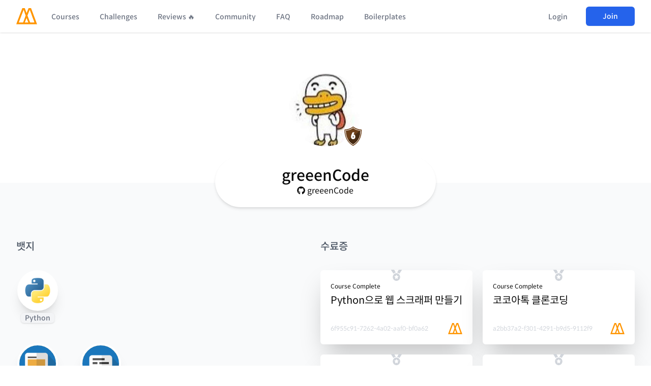

--- FILE ---
content_type: text/html; charset=utf-8
request_url: https://nomadcoders.co/users/ie-woo
body_size: 8732
content:
<!DOCTYPE html><html lang="ko"><head><link rel="shortcut icon" sizes="16x16 32x32 64x64" href="/m.png"/><title>greeenCode – 노마드 코더 Nomad Coders</title><meta name="viewport" content="width=device-width, initial-scale=1"/><meta name="description" content="See greeenCode&#x27;s Profile in Nomad Coders"/><meta property="og:title" content="greeenCode – 노마드 코더 Nomad Coders"/><meta property="og:type" content="website"/><meta property="og:url" content="https://nomadcoders.co/users/ie-woo"/><meta property="og:image" content="https://d1telmomo28umc.cloudfront.net/media/seo/graphDefault.jpg"/><meta property="og:description" content="See greeenCode&#x27;s Profile in Nomad Coders"/><meta property="og:site_name" content="Nomad Coders"/><meta property="og:locale" content="ko_KR"/><meta property="og:image:width" content="1200"/><meta property="og:image:height" content="630"/><meta property="fb:admins" content="2366600330252017"/><meta charSet="utf-8"/><meta name="robots" content="index, follow"/><meta name="twitter:title" content="greeenCode – 노마드 코더 Nomad Coders"/><meta name="twitter:description" content="See greeenCode&#x27;s Profile in Nomad Coders"/><meta name="twitter:image" content="graphDefault"/><meta name="naver-site-verification" content="202966525a961e258ded0fcc0042857cea6d15f3"/><meta name="next-head-count" content="20"/><link rel="stylesheet" href="https://cdn.jsdelivr.net/npm/hack-font@3.3.0/build/web/hack-subset.css"/><link rel="stylesheet" href="/SpoqaHanSansNeo.css"/><link rel="preload" href="/_next/static/css/c4b319557f88a0b5.css" as="style"/><link rel="stylesheet" href="/_next/static/css/c4b319557f88a0b5.css" data-n-g=""/><noscript data-n-css=""></noscript><script defer="" nomodule="" src="/_next/static/chunks/polyfills-c67a75d1b6f99dc8.js"></script><script defer="" src="/_next/static/chunks/4152.721e35956fcdc22d.js"></script><script defer="" src="/_next/static/chunks/4989-f2c09109d6aeb008.js"></script><script defer="" src="/_next/static/chunks/386.a255d1809d458005.js"></script><script defer="" src="/_next/static/chunks/6461.1341dcac529db5bf.js"></script><script defer="" src="/_next/static/chunks/8159-7a29399194247426.js"></script><script defer="" src="/_next/static/chunks/5295-b80dbea638581dd7.js"></script><script defer="" src="/_next/static/chunks/8311.6bee7000281383e8.js"></script><script src="/_next/static/chunks/webpack-eb68ee5043161bfb.js" defer=""></script><script src="/_next/static/chunks/framework-67377821ad5cb03e.js" defer=""></script><script src="/_next/static/chunks/main-a6b41ede58979891.js" defer=""></script><script src="/_next/static/chunks/pages/_app-30c876f4f3f3209c.js" defer=""></script><script src="/_next/static/chunks/a9a7754c-f6d3e19768141702.js" defer=""></script><script src="/_next/static/chunks/cb1608f2-3b98c98bbab134f1.js" defer=""></script><script src="/_next/static/chunks/36a89214-8aa67fb85074ecbc.js" defer=""></script><script src="/_next/static/chunks/5512-c3cad92a1b237110.js" defer=""></script><script src="/_next/static/chunks/1641-2b18f7bd5650a6d7.js" defer=""></script><script src="/_next/static/chunks/2814-9fb58cf84a4654c3.js" defer=""></script><script src="/_next/static/chunks/5608-c2f10b5269b65fbc.js" defer=""></script><script src="/_next/static/chunks/10-89c39cea5fcb7bfd.js" defer=""></script><script src="/_next/static/chunks/pages/users/%5Busername%5D-820edb587f068067.js" defer=""></script><script src="/_next/static/S1hwe34YAts3wtelgMoCT/_buildManifest.js" defer=""></script><script src="/_next/static/S1hwe34YAts3wtelgMoCT/_ssgManifest.js" defer=""></script><style id="__jsx-1e21a0d1aa9852c4">span.jsx-1e21a0d1aa9852c4{opacity:0;z-index:0;-webkit-transform:translateY(-20px);-moz-transform:translateY(-20px);-ms-transform:translateY(-20px);-o-transform:translateY(-20px);transform:translateY(-20px);-webkit-transition:-webkit-transform.2s ease-in-out,opacity.2s ease-in-out;-moz-transition:-moz-transform.2s ease-in-out,opacity.2s ease-in-out;-o-transition:-o-transform.2s ease-in-out,opacity.2s ease-in-out;transition:-webkit-transform.2s ease-in-out,opacity.2s ease-in-out;transition:-moz-transform.2s ease-in-out,opacity.2s ease-in-out;transition:-o-transform.2s ease-in-out,opacity.2s ease-in-out;transition:transform.2s ease-in-out,opacity.2s ease-in-out}#badgeImg.jsx-1e21a0d1aa9852c4{-webkit-transition:-webkit-transform.2s ease-in-out;-moz-transition:-moz-transform.2s ease-in-out;-o-transition:-o-transform.2s ease-in-out;transition:-webkit-transform.2s ease-in-out;transition:-moz-transform.2s ease-in-out;transition:-o-transform.2s ease-in-out;transition:transform.2s ease-in-out}div.jsx-1e21a0d1aa9852c4:hover #badgeImg.jsx-1e21a0d1aa9852c4{-webkit-transform:scale(1.2);-moz-transform:scale(1.2);-ms-transform:scale(1.2);-o-transform:scale(1.2);transform:scale(1.2)}div.jsx-1e21a0d1aa9852c4:hover span.jsx-1e21a0d1aa9852c4{opacity:1;-webkit-transform:translateY(0px);-moz-transform:translateY(0px);-ms-transform:translateY(0px);-o-transform:translateY(0px);transform:translateY(0px)}</style><style id="__jsx-5bfb2d1f17f541a8">body{padding-top:64px}</style><style data-styled="" data-styled-version="5.3.11"></style></head><body><div id="__next"><script src="/theme.js"></script><div class="min-h-screen"><header style="z-index:9999" class=" w-full bg-white shadow dark:bg-gray-800 fixed top-0 "><nav><div class="mx-auto max-w-7xl px-2 sm:px-6 lg:px-8"><div class="relative flex h-16 justify-between"><div class="absolute inset-y-0 left-0 flex items-center sm:hidden"><button class="inline-flex items-center justify-center rounded-md p-2 text-gray-400 transition duration-150 ease-in-out hover:bg-gray-100 hover:text-gray-500 focus:bg-gray-100 focus:text-gray-500 focus:outline-none dark:hover:bg-gray-600 dark:hover:text-gray-400 dark:focus:bg-gray-600 dark:focus:text-gray-400"><svg class="h-6 w-6" stroke="currentColor" fill="none" viewBox="0 0 24 24"><path class="inline-flex" stroke-linecap="round" stroke-linejoin="round" stroke-width="2" d="M4 6h16M4 12h16M4 18h16"></path><path class="hidden" stroke-linecap="round" stroke-linejoin="round" stroke-width="2" d="M6 18L18 6M6 6l12 12"></path></svg></button></div><div class="flex flex-1 items-center justify-center sm:items-stretch sm:justify-start"><div class="flex flex-shrink-0 items-center"><a href="/"><img class="block h-8 w-auto lg:hidden" src="/m.svg" alt=""/><img class="hidden h-8 w-auto lg:block" src="/m.svg" alt=""/></a></div><div class="hidden sm:ml-6 sm:flex"><a class="false inline-flex items-center border-b-2 border-transparent px-1 pt-1 text-sm font-medium leading-5 transition duration-150 ease-in-out focus:outline-none text-gray-500 hover:text-gray-700 dark:text-gray-400 dark:hover:text-gray-200 " href="/courses">Courses</a><a class="ml-8 inline-flex items-center border-b-2 border-transparent px-1 pt-1 text-sm font-medium leading-5 transition duration-150 ease-in-out focus:outline-none text-gray-500 hover:text-gray-700 dark:text-gray-400 dark:hover:text-gray-200 " href="/challenges">Challenges</a><a class="ml-8 inline-flex items-center border-b-2 border-transparent px-1 pt-1 text-sm font-medium leading-5 transition duration-150 ease-in-out focus:outline-none text-gray-500 hover:text-gray-700 dark:text-gray-400 dark:hover:text-gray-200 " href="/reviews">Reviews 🔥</a><a class="ml-8 inline-flex items-center border-b-2 border-transparent px-1 pt-1 text-sm font-medium leading-5 transition duration-150 ease-in-out focus:outline-none text-gray-500 hover:text-gray-700 dark:text-gray-400 dark:hover:text-gray-200 " href="/community">Community</a><a class="ml-8 inline-flex items-center border-b-2 border-transparent px-1 pt-1 text-sm font-medium leading-5 transition duration-150 ease-in-out focus:outline-none text-gray-500 hover:text-gray-700 dark:text-gray-400 dark:hover:text-gray-200 " href="/faq">FAQ</a><a class="ml-8 inline-flex items-center border-b-2 border-transparent px-1 pt-1 text-sm font-medium leading-5 transition duration-150 ease-in-out focus:outline-none text-gray-500 hover:text-gray-700 dark:text-gray-400 dark:hover:text-gray-200 " href="/roadmap">Roadmap</a><a class="ml-8 inline-flex items-center border-b-2 border-transparent px-1 pt-1 text-sm font-medium leading-5 transition duration-150 ease-in-out focus:outline-none text-gray-500 hover:text-gray-700 dark:text-gray-400 dark:hover:text-gray-200 " href="/supaplate">Boilerplates</a></div></div><div class="absolute inset-y-0 right-0 flex items-center pr-2 sm:static sm:inset-auto sm:ml-6 sm:pr-0"><div class="relative ml-3 flex items-center"><div><button class="flex rounded-full border-2 border-transparent text-sm text-gray-400 transition duration-150 ease-in-out focus:border-gray-300 focus:outline-none dark:focus:border-gray-500"><span class="inline-block h-8 w-8 overflow-hidden rounded-full bg-gray-100 dark:bg-gray-600"><svg class="h-full w-full" fill="currentColor" viewBox="0 0 24 24"><path d="M24 20.993V24H0v-2.996A14.977 14.977 0 0112.004 15c4.904 0 9.26 2.354 11.996 5.993zM16.002 8.999a4 4 0 11-8 0 4 4 0 018 0z"></path></svg></span></button></div></div></div></div></div><div class="hidden sm:hidden"><div class="pb-4 pt-2"><a class="mt-5 block border-l-4 border-transparent py-2 pl-3 pr-4 text-base font-medium text-gray-600 transition duration-150 ease-in-out hover:border-gray-300 hover:bg-gray-300 hover:text-gray-800 focus:border-gray-300 focus:bg-gray-50 focus:text-gray-800 focus:outline-none dark:text-gray-400 dark:hover:bg-gray-600 dark:hover:text-gray-200" href="/courses">Courses</a><a class="mt-5 block border-l-4 border-transparent py-2 pl-3 pr-4 text-base font-medium text-gray-600 transition duration-150 ease-in-out hover:border-gray-300 hover:bg-gray-300 hover:text-gray-800 focus:border-gray-300 focus:bg-gray-50 focus:text-gray-800 focus:outline-none dark:text-gray-400 dark:hover:bg-gray-600 dark:hover:text-gray-200" href="/challenges">Challenges</a><a class="mt-5 block border-l-4 border-transparent py-2 pl-3 pr-4 text-base font-medium text-gray-600 transition duration-150 ease-in-out hover:border-gray-300 hover:bg-gray-300 hover:text-gray-800 focus:border-gray-300 focus:bg-gray-50 focus:text-gray-800 focus:outline-none dark:text-gray-400 dark:hover:bg-gray-600 dark:hover:text-gray-200" href="/reviews">Reviews 🔥</a><a class="mt-5 block border-l-4 border-transparent py-2 pl-3 pr-4 text-base font-medium text-gray-600 transition duration-150 ease-in-out hover:border-gray-300 hover:bg-gray-300 hover:text-gray-800 focus:border-gray-300 focus:bg-gray-50 focus:text-gray-800 focus:outline-none dark:text-gray-400 dark:hover:bg-gray-600 dark:hover:text-gray-200" href="/community">Community</a><a class="mt-5 block border-l-4 border-transparent py-2 pl-3 pr-4 text-base font-medium text-gray-600 transition duration-150 ease-in-out hover:border-gray-300 hover:bg-gray-300 hover:text-gray-800 focus:border-gray-300 focus:bg-gray-50 focus:text-gray-800 focus:outline-none dark:text-gray-400 dark:hover:bg-gray-600 dark:hover:text-gray-200" href="/faq">FAQ</a><a class="mt-5 block border-l-4 border-transparent py-2 pl-3 pr-4 text-base font-medium text-gray-600 transition duration-150 ease-in-out hover:border-gray-300 hover:bg-gray-300 hover:text-gray-800 focus:border-gray-300 focus:bg-gray-50 focus:text-gray-800 focus:outline-none dark:text-gray-400 dark:hover:bg-gray-600 dark:hover:text-gray-200" href="/roadmap">Roadmap</a><a class="mt-5 block border-l-4 border-transparent py-2 pl-3 pr-4 text-base font-medium text-gray-600 transition duration-150 ease-in-out hover:border-gray-300 hover:bg-gray-300 hover:text-gray-800 focus:border-gray-300 focus:bg-gray-50 focus:text-gray-800 focus:outline-none dark:text-gray-400 dark:hover:bg-gray-600 dark:hover:text-gray-200" href="/supaplate">Boilerplates</a></div></div></nav></header><div class="mx-auto w-full max-w-screen-xl px-4 sm:px-6 lg:px-8"><div class="pt-20"><div class="relative z-10 flex flex-col items-center"><div class="mb-5 h-36 w-36 relative"><img src="https://d1telmomo28umc.cloudfront.net/media/public/avatars/ie-woo-1687242218.jpg" class="w-full rounded-full"/><img src="/badges/shield_6.svg" class="absolute bottom-0 right-0 w-3/12 "/></div><div class="flex flex-col items-center rounded-full bg-white p-5 px-10 shadow-md dark:bg-gray-700" style="min-width:35.666667%"><h3 class="text-3xl font-medium dark:text-white">greeenCode</h3><div><div class="group"><svg aria-hidden="true" focusable="false" data-prefix="fab" data-icon="github" class="svg-inline--fa fa-github fa-w-16 dark:text-gray-300 group-hover:dark:text-white" role="img" xmlns="http://www.w3.org/2000/svg" viewBox="0 0 496 512"><path fill="currentColor" d="M165.9 397.4c0 2-2.3 3.6-5.2 3.6-3.3.3-5.6-1.3-5.6-3.6 0-2 2.3-3.6 5.2-3.6 3-.3 5.6 1.3 5.6 3.6zm-31.1-4.5c-.7 2 1.3 4.3 4.3 4.9 2.6 1 5.6 0 6.2-2s-1.3-4.3-4.3-5.2c-2.6-.7-5.5.3-6.2 2.3zm44.2-1.7c-2.9.7-4.9 2.6-4.6 4.9.3 2 2.9 3.3 5.9 2.6 2.9-.7 4.9-2.6 4.6-4.6-.3-1.9-3-3.2-5.9-2.9zM244.8 8C106.1 8 0 113.3 0 252c0 110.9 69.8 205.8 169.5 239.2 12.8 2.3 17.3-5.6 17.3-12.1 0-6.2-.3-40.4-.3-61.4 0 0-70 15-84.7-29.8 0 0-11.4-29.1-27.8-36.6 0 0-22.9-15.7 1.6-15.4 0 0 24.9 2 38.6 25.8 21.9 38.6 58.6 27.5 72.9 20.9 2.3-16 8.8-27.1 16-33.7-55.9-6.2-112.3-14.3-112.3-110.5 0-27.5 7.6-41.3 23.6-58.9-2.6-6.5-11.1-33.3 2.6-67.9 20.9-6.5 69 27 69 27 20-5.6 41.5-8.5 62.8-8.5s42.8 2.9 62.8 8.5c0 0 48.1-33.6 69-27 13.7 34.7 5.2 61.4 2.6 67.9 16 17.7 25.8 31.5 25.8 58.9 0 96.5-58.9 104.2-114.8 110.5 9.2 7.9 17 22.9 17 46.4 0 33.7-.3 75.4-.3 83.6 0 6.5 4.6 14.4 17.3 12.1C428.2 457.8 496 362.9 496 252 496 113.3 383.5 8 244.8 8zM97.2 352.9c-1.3 1-1 3.3.7 5.2 1.6 1.6 3.9 2.3 5.2 1 1.3-1 1-3.3-.7-5.2-1.6-1.6-3.9-2.3-5.2-1zm-10.8-8.1c-.7 1.3.3 2.9 2.3 3.9 1.6 1 3.6.7 4.3-.7.7-1.3-.3-2.9-2.3-3.9-2-.6-3.6-.3-4.3.7zm32.4 35.6c-1.6 1.3-1 4.3 1.3 6.2 2.3 2.3 5.2 2.6 6.5 1 1.3-1.3.7-4.3-1.3-6.2-2.2-2.3-5.2-2.6-6.5-1zm-11.4-14.7c-1.6 1-1.6 3.6 0 5.9 1.6 2.3 4.3 3.3 5.6 2.3 1.6-1.3 1.6-3.9 0-6.2-1.4-2.3-4-3.3-5.6-2z"></path></svg><a class="ml-1 transition-colors hover:underline dark:text-gray-300 group-hover:dark:text-white" target="_blank" href="https://github.com/greeenCode">greeenCode</a></div></div></div></div></div></div><div class="relative -mt-12 bg-gray-50 pb-56 pt-28 dark:bg-gray-900"><div class="mx-auto w-full max-w-screen-xl px-4 sm:px-6 lg:px-8"><div class="flex flex-col justify-between gap-20 space-y-20 lg:flex-row lg:space-y-0"><div class="flex flex-col"><span class="mb-8 text-xl font-medium text-gray-600 dark:text-gray-100">뱃지</span><div class="mb-10 grid w-full grid-cols-4 gap-10 place-self-start"><div class="flex flex-col items-center justify-center undefined"><div id="badgeImg" style="background-size:cover;background-position:center center;background-image:url(&quot;https://d1telmomo28umc.cloudfront.net/media/public/badges/python_l9Src2C_CyOJ4MD.png&quot;)" class="rounded-full border-white bg-white shadow-lg dark:border-gray-100 w-20 h-20 border-4 shadow-xl"></div><span class="py-x relative z-50 mt-1 hidden rounded-md bg-gray-100 px-2 text-center text-sm font-medium text-gray-500 shadow dark:bg-gray-700 dark:text-white md:block" style="text-wrap:nowrap">Python</span></div></div><div class="grid w-full grid-cols-4 gap-10 place-self-start"><div class="flex flex-col items-center justify-center undefined"><div id="badgeImg" style="background-size:cover;background-position:center center;background-image:url(&quot;https://d1telmomo28umc.cloudfront.net/media/public/badges/comment.png&quot;)" class="rounded-full border-white bg-white shadow-lg dark:border-gray-100 w-20 h-20 border-4 shadow-xl"></div><span class="py-x relative z-50 mt-1 hidden rounded-md bg-gray-100 px-2 text-center text-sm font-medium text-gray-500 shadow dark:bg-gray-700 dark:text-white md:block" style="text-wrap:nowrap">소통의 시작</span></div><div class="flex flex-col items-center justify-center undefined"><div id="badgeImg" style="background-size:cover;background-position:center center;background-image:url(&quot;https://d1telmomo28umc.cloudfront.net/media/public/badges/course_review.png&quot;)" class="rounded-full border-white bg-white shadow-lg dark:border-gray-100 w-20 h-20 border-4 shadow-xl"></div><span class="py-x relative z-50 mt-1 hidden rounded-md bg-gray-100 px-2 text-center text-sm font-medium text-gray-500 shadow dark:bg-gray-700 dark:text-white md:block" style="text-wrap:nowrap">소중한 후기</span></div></div></div><div class="flex flex-col"><span class="mb-8 text-xl font-medium text-gray-600 dark:text-gray-100">수료증</span><div class="grid w-full gap-5 lg:grid-cols-2"><div class="relative flex w-full flex-col items-start justify-between rounded-md bg-white p-5 pt-0 shadow-2xl dark:bg-gray-700"><div class="flex w-full flex-col"><span class="relative bottom-0 self-center" style="bottom:1px"><svg aria-hidden="true" focusable="false" data-prefix="fas" data-icon="medal" class="svg-inline--fa fa-medal fa-w-16 fa-lg text-gray-300" role="img" xmlns="http://www.w3.org/2000/svg" viewBox="0 0 512 512"><path fill="currentColor" d="M223.75 130.75L154.62 15.54A31.997 31.997 0 0 0 127.18 0H16.03C3.08 0-4.5 14.57 2.92 25.18l111.27 158.96c29.72-27.77 67.52-46.83 109.56-53.39zM495.97 0H384.82c-11.24 0-21.66 5.9-27.44 15.54l-69.13 115.21c42.04 6.56 79.84 25.62 109.56 53.38L509.08 25.18C516.5 14.57 508.92 0 495.97 0zM256 160c-97.2 0-176 78.8-176 176s78.8 176 176 176 176-78.8 176-176-78.8-176-176-176zm92.52 157.26l-37.93 36.96 8.97 52.22c1.6 9.36-8.26 16.51-16.65 12.09L256 393.88l-46.9 24.65c-8.4 4.45-18.25-2.74-16.65-12.09l8.97-52.22-37.93-36.96c-6.82-6.64-3.05-18.23 6.35-19.59l52.43-7.64 23.43-47.52c2.11-4.28 6.19-6.39 10.28-6.39 4.11 0 8.22 2.14 10.33 6.39l23.43 47.52 52.43 7.64c9.4 1.36 13.17 12.95 6.35 19.59z"></path></svg></span><span class="mb-2 text-xs dark:text-gray-300">Course Complete</span><span class="text-cool-800 mb-8 w-full text-xl leading-6 dark:text-white"><a href="/certs/6f955c91-7262-4a02-aaf0-bf0a62881fa8">Python으로 웹 스크래퍼 만들기</a></span></div><div class="flex w-full items-center justify-between"><a class="text-xs text-gray-300" href="/certs/6f955c91-7262-4a02-aaf0-bf0a62881fa8">6f955c91-7262-4a02-aaf0-bf0a62</a><img src="/m.svg" class="w-7"/></div></div><div class="relative flex w-full flex-col items-start justify-between rounded-md bg-white p-5 pt-0 shadow-2xl dark:bg-gray-700"><div class="flex w-full flex-col"><span class="relative bottom-0 self-center" style="bottom:1px"><svg aria-hidden="true" focusable="false" data-prefix="fas" data-icon="medal" class="svg-inline--fa fa-medal fa-w-16 fa-lg text-gray-300" role="img" xmlns="http://www.w3.org/2000/svg" viewBox="0 0 512 512"><path fill="currentColor" d="M223.75 130.75L154.62 15.54A31.997 31.997 0 0 0 127.18 0H16.03C3.08 0-4.5 14.57 2.92 25.18l111.27 158.96c29.72-27.77 67.52-46.83 109.56-53.39zM495.97 0H384.82c-11.24 0-21.66 5.9-27.44 15.54l-69.13 115.21c42.04 6.56 79.84 25.62 109.56 53.38L509.08 25.18C516.5 14.57 508.92 0 495.97 0zM256 160c-97.2 0-176 78.8-176 176s78.8 176 176 176 176-78.8 176-176-78.8-176-176-176zm92.52 157.26l-37.93 36.96 8.97 52.22c1.6 9.36-8.26 16.51-16.65 12.09L256 393.88l-46.9 24.65c-8.4 4.45-18.25-2.74-16.65-12.09l8.97-52.22-37.93-36.96c-6.82-6.64-3.05-18.23 6.35-19.59l52.43-7.64 23.43-47.52c2.11-4.28 6.19-6.39 10.28-6.39 4.11 0 8.22 2.14 10.33 6.39l23.43 47.52 52.43 7.64c9.4 1.36 13.17 12.95 6.35 19.59z"></path></svg></span><span class="mb-2 text-xs dark:text-gray-300">Course Complete</span><span class="text-cool-800 mb-8 w-full text-xl leading-6 dark:text-white"><a href="/certs/a2bb37a2-f301-4291-b9d5-9112f9d181de">코코아톡 클론코딩</a></span></div><div class="flex w-full items-center justify-between"><a class="text-xs text-gray-300" href="/certs/a2bb37a2-f301-4291-b9d5-9112f9d181de">a2bb37a2-f301-4291-b9d5-9112f9</a><img src="/m.svg" class="w-7"/></div></div><div class="relative flex w-full flex-col items-start justify-between rounded-md bg-white p-5 pt-0 shadow-2xl dark:bg-gray-700"><div class="flex w-full flex-col"><span class="relative bottom-0 self-center" style="bottom:1px"><svg aria-hidden="true" focusable="false" data-prefix="fas" data-icon="medal" class="svg-inline--fa fa-medal fa-w-16 fa-lg text-gray-300" role="img" xmlns="http://www.w3.org/2000/svg" viewBox="0 0 512 512"><path fill="currentColor" d="M223.75 130.75L154.62 15.54A31.997 31.997 0 0 0 127.18 0H16.03C3.08 0-4.5 14.57 2.92 25.18l111.27 158.96c29.72-27.77 67.52-46.83 109.56-53.39zM495.97 0H384.82c-11.24 0-21.66 5.9-27.44 15.54l-69.13 115.21c42.04 6.56 79.84 25.62 109.56 53.38L509.08 25.18C516.5 14.57 508.92 0 495.97 0zM256 160c-97.2 0-176 78.8-176 176s78.8 176 176 176 176-78.8 176-176-78.8-176-176-176zm92.52 157.26l-37.93 36.96 8.97 52.22c1.6 9.36-8.26 16.51-16.65 12.09L256 393.88l-46.9 24.65c-8.4 4.45-18.25-2.74-16.65-12.09l8.97-52.22-37.93-36.96c-6.82-6.64-3.05-18.23 6.35-19.59l52.43-7.64 23.43-47.52c2.11-4.28 6.19-6.39 10.28-6.39 4.11 0 8.22 2.14 10.33 6.39l23.43 47.52 52.43 7.64c9.4 1.36 13.17 12.95 6.35 19.59z"></path></svg></span><span class="mb-2 text-xs dark:text-gray-300">Online Bootcamp</span><span class="text-cool-800 mb-8 w-full text-xl leading-6 dark:text-white"><a href="/certs/def70c99-b53d-4b7f-9f23-d238a0ad6b23">파이썬 2주 완성반</a></span></div><div class="flex w-full items-center justify-between"><a class="text-xs text-gray-300" href="/certs/def70c99-b53d-4b7f-9f23-d238a0ad6b23">def70c99-b53d-4b7f-9f23-d238a0</a><img src="/m.svg" class="w-7"/></div></div><div class="relative flex w-full flex-col items-start justify-between rounded-md bg-white p-5 pt-0 shadow-2xl dark:bg-gray-700"><div class="flex w-full flex-col"><span class="relative bottom-0 self-center" style="bottom:1px"><svg aria-hidden="true" focusable="false" data-prefix="fas" data-icon="medal" class="svg-inline--fa fa-medal fa-w-16 fa-lg text-gray-300" role="img" xmlns="http://www.w3.org/2000/svg" viewBox="0 0 512 512"><path fill="currentColor" d="M223.75 130.75L154.62 15.54A31.997 31.997 0 0 0 127.18 0H16.03C3.08 0-4.5 14.57 2.92 25.18l111.27 158.96c29.72-27.77 67.52-46.83 109.56-53.39zM495.97 0H384.82c-11.24 0-21.66 5.9-27.44 15.54l-69.13 115.21c42.04 6.56 79.84 25.62 109.56 53.38L509.08 25.18C516.5 14.57 508.92 0 495.97 0zM256 160c-97.2 0-176 78.8-176 176s78.8 176 176 176 176-78.8 176-176-78.8-176-176-176zm92.52 157.26l-37.93 36.96 8.97 52.22c1.6 9.36-8.26 16.51-16.65 12.09L256 393.88l-46.9 24.65c-8.4 4.45-18.25-2.74-16.65-12.09l8.97-52.22-37.93-36.96c-6.82-6.64-3.05-18.23 6.35-19.59l52.43-7.64 23.43-47.52c2.11-4.28 6.19-6.39 10.28-6.39 4.11 0 8.22 2.14 10.33 6.39l23.43 47.52 52.43 7.64c9.4 1.36 13.17 12.95 6.35 19.59z"></path></svg></span><span class="mb-2 text-xs dark:text-gray-300">Course Complete</span><span class="text-cool-800 mb-8 w-full text-xl leading-6 dark:text-white"><a href="/certs/af408183-b137-43d6-be13-1ab5a0fbf120">Dart 시작하기</a></span></div><div class="flex w-full items-center justify-between"><a class="text-xs text-gray-300" href="/certs/af408183-b137-43d6-be13-1ab5a0fbf120">af408183-b137-43d6-be13-1ab5a0</a><img src="/m.svg" class="w-7"/></div></div><div class="relative flex w-full flex-col items-start justify-between rounded-md bg-white p-5 pt-0 shadow-2xl dark:bg-gray-700"><div class="flex w-full flex-col"><span class="relative bottom-0 self-center" style="bottom:1px"><svg aria-hidden="true" focusable="false" data-prefix="fas" data-icon="medal" class="svg-inline--fa fa-medal fa-w-16 fa-lg text-gray-300" role="img" xmlns="http://www.w3.org/2000/svg" viewBox="0 0 512 512"><path fill="currentColor" d="M223.75 130.75L154.62 15.54A31.997 31.997 0 0 0 127.18 0H16.03C3.08 0-4.5 14.57 2.92 25.18l111.27 158.96c29.72-27.77 67.52-46.83 109.56-53.39zM495.97 0H384.82c-11.24 0-21.66 5.9-27.44 15.54l-69.13 115.21c42.04 6.56 79.84 25.62 109.56 53.38L509.08 25.18C516.5 14.57 508.92 0 495.97 0zM256 160c-97.2 0-176 78.8-176 176s78.8 176 176 176 176-78.8 176-176-78.8-176-176-176zm92.52 157.26l-37.93 36.96 8.97 52.22c1.6 9.36-8.26 16.51-16.65 12.09L256 393.88l-46.9 24.65c-8.4 4.45-18.25-2.74-16.65-12.09l8.97-52.22-37.93-36.96c-6.82-6.64-3.05-18.23 6.35-19.59l52.43-7.64 23.43-47.52c2.11-4.28 6.19-6.39 10.28-6.39 4.11 0 8.22 2.14 10.33 6.39l23.43 47.52 52.43 7.64c9.4 1.36 13.17 12.95 6.35 19.59z"></path></svg></span><span class="mb-2 text-xs dark:text-gray-300">Course Complete</span><span class="text-cool-800 mb-8 w-full text-xl leading-6 dark:text-white"><a href="/certs/cda732bc-baf4-453a-8feb-b5143faae4d6">Flutter 로 웹툰 앱 만들기</a></span></div><div class="flex w-full items-center justify-between"><a class="text-xs text-gray-300" href="/certs/cda732bc-baf4-453a-8feb-b5143faae4d6">cda732bc-baf4-453a-8feb-b5143f</a><img src="/m.svg" class="w-7"/></div></div></div></div></div></div></div><footer class="mt-20 bg-white dark:bg-gray-800"><div class="mx-auto max-w-screen-xl px-4 py-12 sm:px-6 lg:px-8 lg:py-16"><div class="xl:grid xl:grid-cols-3 xl:gap-8"><div class="grid gap-14 lg:grid-cols-1"><div class="md:grid md:grid-cols-2 md:gap-8"><div class="col-span-2 text-xs text-gray-500 dark:text-gray-400"><h4 class="mb-4 text-sm font-semibold uppercase leading-5 tracking-wider text-gray-400 md:text-gray-300">Nomad Coders</h4>유한회사 노마드컴퍼니 <br/>대표: 박인 <br/>개인정보책임관리자: 박인 <br/>사업자번호: 301-88-01666 <br/>주소: 서울시 마포구 백범로 8, 532호 <br/>- <br/>원격평생교육원: 서울시 서부교육지원청(제2020-13호)<br/>통신판매업 신고번호: 2020-서울마포-1987<br/>이메일: help [@] nomadcoders.co<br/>전화번호: 02-6487-1130</div></div></div><div class="grid grid-cols-1 mt-20 col-span-2 lg:mt-0 lg:grid-cols-4 gap-8"><div><h4 class="text-sm font-semibold uppercase leading-5 tracking-wider text-gray-400 md:text-gray-300">Navigation</h4><ul class="mt-4"><li class="mt-4"><a class="text-base leading-6 text-gray-500 hover:text-gray-900 dark:text-gray-400 dark:hover:text-gray-300" href="/courses">Courses</a></li><li class="mt-4"><a class="text-base leading-6 text-gray-500 hover:text-gray-900 dark:text-gray-400 dark:hover:text-gray-300" href="/challenges">Challenges</a></li><li class="mt-4"><a class="text-base leading-6 text-gray-500 hover:text-gray-900 dark:text-gray-400 dark:hover:text-gray-300" href="/reviews">Reviews 🔥</a></li><li class="mt-4"><a class="text-base leading-6 text-gray-500 hover:text-gray-900 dark:text-gray-400 dark:hover:text-gray-300" href="/community">Community</a></li><li class="mt-4"><a class="text-base leading-6 text-gray-500 hover:text-gray-900 dark:text-gray-400 dark:hover:text-gray-300" href="/faq">FAQ</a></li><li class="mt-4"><a class="text-base leading-6 text-gray-500 hover:text-gray-900 dark:text-gray-400 dark:hover:text-gray-300" href="/roadmap">Roadmap</a></li><li class="mt-4"><a class="text-base leading-6 text-gray-500 hover:text-gray-900 dark:text-gray-400 dark:hover:text-gray-300" href="/supaplate">Boilerplates</a></li></ul></div><div><h4 class="text-sm font-semibold uppercase leading-5 tracking-wider text-gray-400 dark:text-gray-300">Legal</h4><ul class="mt-4"><li><a class="text-base leading-6 text-gray-500 hover:text-gray-900 dark:text-gray-400 dark:hover:text-gray-300" href="/policies/terms-and-conditions">이용약관</a></li><li class="mt-4"><a class="text-base leading-6 text-gray-500 hover:text-gray-900 dark:text-gray-400 dark:hover:text-gray-300" href="/policies/privacy-policy">개인정보취급방침</a></li><li class="mt-4"><a class="text-base leading-6 text-gray-500 hover:text-gray-900 dark:text-gray-400 dark:hover:text-gray-300" href="/policies/refund-policy">취소 및 환불정책</a></li></ul></div><div><h4 class="text-sm font-semibold uppercase leading-5 tracking-wider text-gray-400 dark:text-gray-300">Courses</h4><ul class="mt-4 space-y-4"><li><a class="text-base leading-6 text-gray-500 hover:text-gray-900 dark:text-gray-400 dark:hover:text-gray-300" href="/fullstack-gpt">Langchain 강의</a></li><li><a class="text-base leading-6 text-gray-500 hover:text-gray-900 dark:text-gray-400 dark:hover:text-gray-300" href="/maker-masterclass">Supabase 강의</a></li><li><a class="text-base leading-6 text-gray-500 hover:text-gray-900 dark:text-gray-400 dark:hover:text-gray-300" href="/nextjs-for-beginners">NextJS 무료 강의</a></li><li><a class="text-base leading-6 text-gray-500 hover:text-gray-900 dark:text-gray-400 dark:hover:text-gray-300" href="/react-native-for-beginners">React Native 무료 강의</a></li><li><a class="text-base leading-6 text-gray-500 hover:text-gray-900 dark:text-gray-400 dark:hover:text-gray-300" href="/flutter-for-beginners">Flutter 무료 강의</a></li><li><a class="text-base leading-6 text-gray-500 hover:text-gray-900 dark:text-gray-400 dark:hover:text-gray-300" href="/python-for-beginners">Python 무료 강의</a></li></ul></div><div><h4 class="text-sm font-semibold uppercase leading-5 tracking-wider text-gray-400 dark:text-gray-300">Projects</h4><ul class="mt-4 space-y-4"><li><a class="text-base leading-6 text-gray-500 hover:text-gray-900 dark:text-gray-400 dark:hover:text-gray-300" href="https://frontend-hero.com?ref=nomadcoders">Frontend Hero</a></li></ul></div></div></div><div class="mt-8 border-t border-gray-200 pt-8 dark:border-gray-400 md:flex md:items-center md:justify-between"><div class="flex flex-col items-center md:order-2 md:flex-row"><div class="order-1 grid grid-cols-4 gap-5 md:order-2"><a rel="noreferrer" href="https://www.instagram.com/nomad_coders/" target="_blank" class="block h-6 w-6 text-gray-400 hover:text-gray-500 dark:text-gray-400 dark:hover:text-gray-300"><span class="sr-only">Instagram</span><svg class="h-6 w-6" xmlns="http://www.w3.org/2000/svg" width="1em" height="1em" viewBox="0 0 24 24"><path fill="currentColor" d="M13.028 2c1.125.003 1.696.009 2.189.023l.194.007c.224.008.445.018.712.03c1.064.05 1.79.218 2.427.465c.66.254 1.216.598 1.772 1.153a4.9 4.9 0 0 1 1.153 1.772c.247.637.415 1.363.465 2.428c.012.266.022.487.03.712l.006.194c.015.492.021 1.063.023 2.188l.001.746v1.31a79 79 0 0 1-.023 2.188l-.006.194c-.008.225-.018.446-.03.712c-.05 1.065-.22 1.79-.466 2.428a4.9 4.9 0 0 1-1.153 1.772a4.9 4.9 0 0 1-1.772 1.153c-.637.247-1.363.415-2.427.465l-.712.03l-.194.006c-.493.014-1.064.021-2.189.023l-.746.001h-1.309a78 78 0 0 1-2.189-.023l-.194-.006a63 63 0 0 1-.712-.031c-1.064-.05-1.79-.218-2.428-.465a4.9 4.9 0 0 1-1.771-1.153a4.9 4.9 0 0 1-1.154-1.772c-.247-.637-.415-1.363-.465-2.428l-.03-.712l-.005-.194A79 79 0 0 1 2 13.028v-2.056a79 79 0 0 1 .022-2.188l.007-.194c.008-.225.018-.446.03-.712c.05-1.065.218-1.79.465-2.428A4.9 4.9 0 0 1 3.68 3.678a4.9 4.9 0 0 1 1.77-1.153c.638-.247 1.363-.415 2.428-.465c.266-.012.488-.022.712-.03l.194-.006a79 79 0 0 1 2.188-.023zM12 7a5 5 0 1 0 0 10a5 5 0 0 0 0-10m0 2a3 3 0 1 1 .001 6a3 3 0 0 1 0-6m5.25-3.5a1.25 1.25 0 0 0 0 2.5a1.25 1.25 0 0 0 0-2.5"></path></svg></a><a rel="noreferrer" href="https://www.youtube.com/channel/UCUpJs89fSBXNolQGOYKn0YQ" target="_blank" class="flex h-6 w-6 justify-center text-gray-400 hover:text-gray-500 dark:text-gray-400 dark:hover:text-gray-300"><span class="sr-only">Youtube</span><svg class="h-6 w-6" xmlns="http://www.w3.org/2000/svg" width="1em" height="1em" viewBox="0 0 24 24"><path fill="currentColor" d="M15.073 2.5c1.824 0 3.293 0 4.45.155c1.2.162 2.21.507 3.012 1.31c.803.802 1.148 1.813 1.31 3.013C24 8.134 24 9.603 24 11.427v1.146c0 1.824 0 3.293-.155 4.45c-.162 1.2-.507 2.21-1.31 3.012c-.802.803-1.812 1.148-3.013 1.31c-1.156.155-2.625.155-4.449.155H8.927c-1.824 0-3.293 0-4.45-.155c-1.2-.162-2.21-.507-3.013-1.31c-.802-.802-1.147-1.812-1.309-3.013C0 15.866 0 14.397 0 12.573v-1.146c0-1.824 0-3.293.155-4.45c.162-1.2.507-2.21 1.31-3.013c.802-.802 1.813-1.147 3.013-1.309C5.634 2.5 7.103 2.5 8.927 2.5zm1.426 9.501L9.3 7.832v8.338z"></path></svg></a><a rel="noreferrer" href="https://www.facebook.com/nomadcoders" target="_blank" class="block h-6 w-6 text-gray-400 hover:text-gray-500 dark:text-gray-400 dark:hover:text-gray-300"><span class="sr-only">Facebook</span><svg class="h-6 w-6" xmlns="http://www.w3.org/2000/svg" width="1em" height="1em" viewBox="0 0 24 24"><path d="M5 3h14a2 2 0 0 1 2 2v14a2 2 0 0 1-2 2H5a2 2 0 0 1-2-2V5a2 2 0 0 1 2-2m13 2h-2.5A3.5 3.5 0 0 0 12 8.5V11h-2v3h2v7h3v-7h3v-3h-3V9a1 1 0 0 1 1-1h2V5z" fill="currentColor"></path></svg></a><a rel="noreferrer" href="https://github.com/serranoarevalo" target="_blank" class="block h-6 w-6 text-gray-400 hover:text-gray-500 dark:text-gray-400 dark:hover:text-gray-300"><span class="sr-only">GitHub</span><svg class="h-6 w-6" xmlns="http://www.w3.org/2000/svg" width="1em" height="1em" viewBox="0 0 24 24"><path fill="currentColor" d="M12 2A10 10 0 0 0 2 12c0 4.42 2.87 8.17 6.84 9.5c.5.08.66-.23.66-.5v-1.69c-2.77.6-3.36-1.34-3.36-1.34c-.46-1.16-1.11-1.47-1.11-1.47c-.91-.62.07-.6.07-.6c1 .07 1.53 1.03 1.53 1.03c.87 1.52 2.34 1.07 2.91.83c.09-.65.35-1.09.63-1.34c-2.22-.25-4.55-1.11-4.55-4.92c0-1.11.38-2 1.03-2.71c-.1-.25-.45-1.29.1-2.64c0 0 .84-.27 2.75 1.02c.79-.22 1.65-.33 2.5-.33s1.71.11 2.5.33c1.91-1.29 2.75-1.02 2.75-1.02c.55 1.35.2 2.39.1 2.64c.65.71 1.03 1.6 1.03 2.71c0 3.82-2.34 4.66-4.57 4.91c.36.31.69.92.69 1.85V21c0 .27.16.59.67.5C19.14 20.16 22 16.42 22 12A10 10 0 0 0 12 2"></path></svg></a></div></div><p class="mt-8 text-center text-base leading-6 text-gray-400 md:order-1 md:mt-0 md:text-left">© 2017-<!-- -->2026<!-- --> Nomad Company. All rights reserved.</p></div><div class="mt-6 flex w-full justify-center"><button class="text-gray-400 transition-colors hover:text-gray-500 dark:text-gray-400 dark:hover:text-gray-200"><svg class="h-6 w-6" fill="currentColor" viewBox="0 0 20 20" xmlns="http://www.w3.org/2000/svg"><path d="M17.293 13.293A8 8 0 016.707 2.707a8.001 8.001 0 1010.586 10.586z"></path></svg></button></div></div></footer></div><script async="" src="https://www.googletagmanager.com/gtag/js?id=AW-604270696"></script><script>
                window.dataLayer = window.dataLayer || [];
                function gtag(){dataLayer.push(arguments);}
                gtag('js', new Date());
                gtag('config', 'AW-604270696');</script><script>(function(w,d,s,l,i){w[l]=w[l]||[];w[l].push({'gtm.start':
        new Date().getTime(),event:'gtm.js'});var f=d.getElementsByTagName(s)[0],
        j=d.createElement(s),dl=l!='dataLayer'?'&l='+l:'';j.async=true;j.src=
        'https://www.googletagmanager.com/gtm.js?id='+i+dl;f.parentNode.insertBefore(j,f);
        })(window,document,'script','dataLayer','GTM-5TT768Z');</script></div><script id="__NEXT_DATA__" type="application/json">{"props":{"pageProps":{"__APOLLO_STATE__":{"UserBadgeType:30981":{"__typename":"UserBadgeType","id":"30981","masterBadge":{"__typename":"BadgeType","name":"Python","image":"https://d1telmomo28umc.cloudfront.net/media/public/badges/python_l9Src2C_CyOJ4MD.png","isUnlocked":false,"unlockInstructions":null}},"UserBadgeType:39872":{"__typename":"UserBadgeType","id":"39872","masterBadge":{"__typename":"BadgeType","name":"소통의 시작","image":"https://d1telmomo28umc.cloudfront.net/media/public/badges/comment.png","isUnlocked":false,"unlockInstructions":"강의 혹은 게시판에 첫 댓글을 작성해요"}},"UserBadgeType:39873":{"__typename":"UserBadgeType","id":"39873","masterBadge":{"__typename":"BadgeType","name":"소중한 후기","image":"https://d1telmomo28umc.cloudfront.net/media/public/badges/course_review.png","isUnlocked":false,"unlockInstructions":"첫 강의 후기를 작성해요"}},"user:ie-woo":{"__typename":"UserType","name":"greeenCode","username":"ie-woo","githubUsername":"greeenCode","avatar":"https://d1telmomo28umc.cloudfront.net/media/public/avatars/ie-woo-1687242218.jpg","rankingPosition":94.78,"tier":6,"badges":[{"__ref":"UserBadgeType:30981"},{"__ref":"UserBadgeType:39872"},{"__ref":"UserBadgeType:39873"}],"certificates":[{"__typename":"CertificateType","uuid":"6f955c91-7262-4a02-aaf0-bf0a62881fa8","master":{"__typename":"CertificationType","name":"Python으로 웹 스크래퍼 만들기","kind":"COURSE","tech":"Python, Flask, BeautifulSoup"}},{"__typename":"CertificateType","uuid":"a2bb37a2-f301-4291-b9d5-9112f9d181de","master":{"__typename":"CertificationType","name":"코코아톡 클론코딩","kind":"COURSE","tech":"HTML, CSS, Github"}},{"__typename":"CertificateType","uuid":"def70c99-b53d-4b7f-9f23-d238a0ad6b23","master":{"__typename":"CertificationType","name":"파이썬 2주 완성반","kind":"CHALLENGE","tech":"Python, Flask, BeautifulSoup"}},{"__typename":"CertificateType","uuid":"af408183-b137-43d6-be13-1ab5a0fbf120","master":{"__typename":"CertificationType","name":"Dart 시작하기","kind":"COURSE","tech":null}},{"__typename":"CertificateType","uuid":"cda732bc-baf4-453a-8feb-b5143faae4d6","master":{"__typename":"CertificationType","name":"Flutter 로 웹툰 앱 만들기","kind":"COURSE","tech":null}}]},"ROOT_QUERY":{"__typename":"Query","user({\"username\":\"ie-woo\"})":{"__ref":"user:ie-woo"}}}},"__N_SSG":true},"page":"/users/[username]","query":{"username":"ie-woo"},"buildId":"S1hwe34YAts3wtelgMoCT","isFallback":false,"dynamicIds":[84152,16461,15295],"gsp":true,"scriptLoader":[]}</script><script id="mcjs">
              !function(c,h,i,m,p){m=c.createElement(h),p=c.getElementsByTagName(h)[0],m.async=1,m.src=i,p.parentNode.insertBefore(m,p)}(document,"script","https://chimpstatic.com/mcjs-connected/js/users/a99b43453db5050f1f26b2744/a79f1416d426a25837b70ba6d.js");
            </script><script>
            !function(f,b,e,v,n,t,s)
            {if(f.fbq)return;n=f.fbq=function(){n.callMethod?
            n.callMethod.apply(n,arguments):n.queue.push(arguments)};
            if(!f._fbq)f._fbq=n;n.push=n;n.loaded=!0;n.version='2.0';
            n.queue=[];t=b.createElement(e);t.async=!0;
            t.src=v;s=b.getElementsByTagName(e)[0];
            s.parentNode.insertBefore(t,s)}(window, document,'script',
            'https://connect.facebook.net/en_US/fbevents.js');
            
          </script><noscript><img height="1" width="1" style="display:none" src="https://www.facebook.com/tr?id=1646468318926497&amp;ev=PageView&amp;noscript=1"/></noscript><script defer src="https://static.cloudflareinsights.com/beacon.min.js/vcd15cbe7772f49c399c6a5babf22c1241717689176015" integrity="sha512-ZpsOmlRQV6y907TI0dKBHq9Md29nnaEIPlkf84rnaERnq6zvWvPUqr2ft8M1aS28oN72PdrCzSjY4U6VaAw1EQ==" data-cf-beacon='{"version":"2024.11.0","token":"a3ebd700e75c45fca537082f3b2e6dd7","r":1,"server_timing":{"name":{"cfCacheStatus":true,"cfEdge":true,"cfExtPri":true,"cfL4":true,"cfOrigin":true,"cfSpeedBrain":true},"location_startswith":null}}' crossorigin="anonymous"></script>
</body></html>

--- FILE ---
content_type: text/css; charset=utf-8
request_url: https://nomadcoders.co/_next/static/css/71352d4ecd49b550.css
body_size: 9286
content:
:root{--notion-font:ui-sans-serif,system-ui,apple-system,BlinkMacSystemFont,"Segoe UI",Helvetica,"Apple Color Emoji",Arial,sans-serif,"Segoe UI Emoji","Segoe UI Symbol";--fg-color:#37352f;--fg-color-0:#37352f17;--fg-color-1:#37352f29;--fg-color-2:#37352f66;--fg-color-3:#37352f99;--fg-color-4:#000;--fg-color-5:rgba(55,53,47,.024);--fg-color-6:#37352fcc;--fg-color-icon:var(--fg-color);--bg-color:#fff;--bg-color-0:#87837826;--bg-color-1:#f7f6f3;--bg-color-2:#87837826;--select-color-0:#2eaadc;--select-color-1:#2daadb4d;--select-color-2:#d9eff8;--notion-red:#e03e3e;--notion-pink:#ad1a72;--notion-blue:#0b6e99;--notion-purple:#6940a5;--notion-teal:#4d6461;--notion-yellow:#dfab01;--notion-orange:#d9730d;--notion-brown:#64473a;--notion-gray:#9b9a97;--notion-red_background:#fbe4e4;--notion-pink_background:#f4dfeb;--notion-blue_background:#ddebf1;--notion-purple_background:#eae4f2;--notion-teal_background:#ddedea;--notion-yellow_background:#fbf3db;--notion-orange_background:#faebdd;--notion-brown_background:#e9e5e3;--notion-gray_background:#ebeced;--notion-red_background_co:#fbe4e44d;--notion-pink_background_co:#f4dfeb4d;--notion-blue_background_co:#ddebf14d;--notion-purple_background_co:#eae4f24d;--notion-teal_background_co:#ddedea4d;--notion-yellow_background_co:#fbf3db4d;--notion-orange_background_co:#faebdd4d;--notion-brown_background_co:#e9e5e34d;--notion-gray_background_co:#ebeced4d;--notion-item-blue:#0078df33;--notion-item-orange:#f55d0033;--notion-item-green:#00876b33;--notion-item-pink:#dd008133;--notion-item-brown:#8c2e0033;--notion-item-red:#ff001a33;--notion-item-yellow:#e9a80033;--notion-item-default:#cecdca80;--notion-item-purple:#6724de33;--notion-item-gray:#9b9a9766;--notion-max-width:720px;--notion-header-height:45px}.dark-mode{--fg-color:#ffffffe6;--fg-color-0:var(--fg-color);--fg-color-1:var(--fg-color);--fg-color-2:var(--fg-color);--fg-color-3:var(--fg-color);--fg-color-4:var(--fg-color);--fg-color-5:#ffffffb3;--fg-color-6:#fff;--fg-color-icon:#fff;--bg-color:#2f3437;--bg-color-0:#474c50;--bg-color-1:#3f4447;--bg-color-2:#87837826;--notion-red:#ff7369;--notion-pink:#e255a1;--notion-blue:#529cca;--notion-purple:#9a6dd7;--notion-teal:#4dab9a;--notion-yellow:#ffdc49;--notion-orange:#ffa344;--notion-brown:#937264;--notion-gray:#979a9bf2;--notion-red_background:#594141;--notion-pink_background:#533b4c;--notion-blue_background:#364954;--notion-purple_background:#443f57;--notion-teal_background:#354c4b;--notion-yellow_background:#59563b;--notion-orange_background:#594a3a;--notion-brown_background:#434040;--notion-gray_background:#454b4e;--notion-red_background_co:#5941414d;--notion-pink_background_co:#533b4c4d;--notion-blue_background_co:#78a2bb4d;--notion-purple_background_co:#443f574d;--notion-teal_background_co:#354c4b4d;--notion-yellow_background_co:#59563b4d;--notion-orange_background_co:#594a3a4d;--notion-brown_background_co:#4340404d;--notion-gray_background_co:#454b4e4d}.notion *{box-sizing:border-box}.notion{font-size:16px;line-height:1.5;color:var(--fg-color);caret-color:var(--fg-color);font-family:var(--notion-font)}.notion>*{padding:3px 0}.notion *{margin-block-start:0;margin-block-end:0}.notion ::selection{background:var(--select-color-1)}.notion *,.notion :focus{outline:0}.notion-page-content{width:100%;display:flex;flex-direction:column}@media (min-width:1300px) and (min-height:300px){.notion-page-content-has-aside{display:flex;flex-direction:row;width:calc((100vw + var(--notion-max-width)) / 2)}.notion-page-content-has-aside .notion-aside{display:flex}.notion-page-content-has-aside .notion-page-content-inner{width:var(--notion-max-width);max-width:var(--notion-max-width)}}.notion-page-content-inner{position:relative;display:flex;flex-direction:column;align-items:flex-start}.notion-aside{position:sticky;top:148px;z-index:101;align-self:flex-start;flex:1;display:none;flex-direction:column;align-items:center}.notion-aside-table-of-contents{display:flex;flex-direction:column;align-items:center;max-height:calc(100vh - 148px - 16px);min-width:222px;overflow:auto;background:var(--bg-color);border-radius:4px}.notion-aside-table-of-contents-header{text-transform:uppercase;font-weight:400;font-size:1.1em;word-break:break-word}.notion-aside-table-of-contents .notion-table-of-contents-item{line-height:1}.notion-aside-table-of-contents .notion-table-of-contents-item-indent-level-0:first-of-type{margin-top:0}.notion-aside-table-of-contents .notion-table-of-contents-item-indent-level-0{margin-top:.25em}.notion-aside-table-of-contents .notion-table-of-contents-item-indent-level-1{font-size:13px}.notion-aside-table-of-contents .notion-table-of-contents-item-indent-level-2{font-size:12px}.notion-aside-table-of-contents .notion-table-of-contents-item-body{border:0}.notion-table-of-contents-active-item{color:var(--select-color-0)!important}.notion-app{position:relative;background:var(--bg-color);min-height:100vh}.notion-viewport{position:relative;padding:0;top:0;left:0;right:0;bottom:0}.medium-zoom-overlay{z-index:300}.medium-zoom-image{border-radius:0}.medium-zoom-image--opened{margin:unset!important;min-width:unset!important;min-height:unset!important;z-index:301}.notion-frame{display:flex;flex-direction:column;width:100%;height:100%}.notion-page-scroller{position:relative;display:flex;flex-direction:column;flex-grow:1;align-items:center;min-height:calc(100vh - var(--notion-header-height))}.notion-red,.notion-red_co{color:var(--notion-red)}.notion-pink,.notion-pink_co{color:var(--notion-pink)}.notion-blue,.notion-blue_co{color:var(--notion-blue)}.notion-purple,.notion-purple_co{color:var(--notion-purple)}.notion-teal,.notion-teal_co{color:var(--notion-teal)}.notion-yellow,.notion-yellow_co{color:var(--notion-yellow)}.notion-orange,.notion-orange_co{color:var(--notion-orange)}.notion-brown,.notion-brown_co{color:var(--notion-brown)}.notion-gray,.notion-gray_co{color:var(--notion-gray)}.notion-red_background{background-color:var(--notion-red_background)}.notion-pink_background{background-color:var(--notion-pink_background)}.notion-blue_background{background-color:var(--notion-blue_background)}.notion-purple_background{background-color:var(--notion-purple_background)}.notion-teal_background{background-color:var(--notion-teal_background)}.notion-yellow_background{background-color:var(--notion-yellow_background)}.notion-orange_background{background-color:var(--notion-orange_background)}.notion-brown_background{background-color:var(--notion-brown_background)}.notion-gray_background{background-color:var(--notion-gray_background)}.notion-red_background_co{background-color:var(--notion-red_background_co)}.notion-pink_background_co{background-color:var(--notion-pink_background_co)}.notion-blue_background_co{background-color:var(--notion-blue_background_co)}.notion-purple_background_co{background-color:var(--notion-purple_background_co)}.notion-teal_background_co{background-color:var(--notion-teal_background_co)}.notion-yellow_background_co{background-color:var(--notion-yellow_background_co)}.notion-orange_background_co{background-color:var(--notion-orange_background_co)}.notion-brown_background_co{background-color:var(--notion-brown_background_co)}.notion-gray_background_co{background-color:var(--notion-gray_background_co)}.notion-item-blue{background-color:var(--notion-item-blue)}.notion-item-orange{background-color:var(--notion-item-orange)}.notion-item-green{background-color:var(--notion-item-green)}.notion-item-pink{background-color:var(--notion-item-pink)}.notion-item-brown{background-color:var(--notion-item-brown)}.notion-item-red{background-color:var(--notion-item-red)}.notion-item-yellow{background-color:var(--notion-item-yellow)}.notion-item-default{background-color:var(--notion-item-default)}.notion-item-purple{background-color:var(--notion-item-purple)}.notion-item-gray{background-color:var(--notion-item-gray)}.notion b,.notion-title{font-weight:600}.notion-title{width:100%;font-size:2.5em;margin-bottom:20px;line-height:1.2}.notion-h{position:relative;display:inline-block;font-weight:600;line-height:1.3;padding:3px 2px;margin-bottom:1px;max-width:100%;white-space:pre-wrap;word-break:break-word}.notion-h1{font-size:1.875em;margin-top:1.08em}.notion-header-anchor{position:absolute;top:-54px;left:0}.notion-h1:first-child,.notion-title+.notion-h1,.notion-title+.notion-h2,.notion-title+.notion-h3{margin-top:0}.notion-h2{font-size:1.5em;margin-top:1.1em}.notion-h3{font-size:1.25em;margin-top:1em}.notion-h:hover .notion-hash-link{opacity:1}.notion-hash-link{opacity:0;text-decoration:none;float:left;margin-left:-20px;padding-right:4px;fill:var(--fg-color-icon)}.notion-page-cover{display:block;object-fit:cover;width:100%;height:30vh!important;min-height:30vh!important;max-height:30vh!important;padding:0}.notion-page-cover-wrapper{width:100%;height:30vh;min-height:30vh;max-height:30vh;display:flex;justify-content:center;align-items:center}.notion-collection-card-cover img,.notion-collection-card-cover span{min-height:100%!important;max-height:100%!important}.notion-page-cover-wrapper img,.notion-page-cover-wrapper span{width:100%!important;height:30vh!important;min-height:30vh!important;max-height:30vh!important}.notion-page{position:relative;padding:0;margin:0 auto;display:flex;flex-direction:column;flex-grow:1;flex-shrink:0;align-items:flex-start;width:100%;max-width:100%}.notion-full-page{padding-bottom:calc(max(10vh, 120px))}.notion-page-no-cover{margin-top:48px!important;padding-top:96px}.notion-page-no-cover.notion-page-no-icon{padding-top:0}.notion-page-no-cover.notion-page-has-image-icon{padding-top:148px}.notion-page-has-cover.notion-page-no-icon{padding-top:48px}.notion-page-has-cover{padding-top:96px}.notion-page-has-cover.notion-page-has-icon.notion-page-has-text-icon{padding-top:64px}.notion-page-icon-hero{position:absolute;top:0;left:50%;display:flex;flex-direction:row;justify-content:center}.notion-page-icon-hero.notion-page-icon-image{width:124px;height:124px;margin-left:-62px}.notion-page-icon-hero.notion-page-icon-span{height:78px;width:78px;margin-left:-39px}.notion-page-icon-hero .notion-page-icon{position:relative;display:block}.notion-page-has-cover .notion-page-icon-hero.notion-page-icon-image{top:-62px}.notion-page-has-cover .notion-page-icon-hero.notion-page-icon-span{top:-42px}.notion-page-icon-hero.notion-page-icon-span .notion-page-icon{font-size:78px;line-height:1.1;margin-left:0;color:var(--fg-color-icon)}.notion-page-icon-hero.notion-page-icon-image .notion-page-icon{display:block;border-radius:3px;width:100%;height:100%;max-width:100%;max-height:100%}.notion-page-icon-hero.notion-page-icon-image img{object-fit:cover}.notion-page-icon{font-family:Apple Color Emoji,Segoe UI Emoji,NotoColorEmoji,Noto Color Emoji,Segoe UI Symbol,Android Emoji,EmojiSymbols;font-size:1.1em;fill:var(--fg-color-6);color:var(--fg-color-icon)}.notion-search .notion-page-icon{fill:var(--fg-color-6);color:var(--fg-color)}img.notion-page-icon,svg.notion-page-icon{display:block;object-fit:fill;border-radius:3px;max-width:100%;max-height:100%}.notion-page-icon-inline{width:22px;height:22px;max-width:22px;max-height:22px;margin:0 4px}.notion-page-icon-inline span{max-width:100%;max-height:100%}.notion-page-icon-inline img{object-fit:cover}.notion-page{box-sizing:border-box;width:var(--notion-max-width);padding-left:calc(min(16px, 8vw));padding-right:calc(min(16px, 8vw))}.notion-full-width{box-sizing:border-box;--notion-max-width:calc(min(1920px, 98vw));padding-left:calc(min(96px, 8vw));padding-right:calc(min(96px, 8vw))}.notion-small-text{font-size:14px}.notion-quote{display:block;width:100%;white-space:pre-wrap;word-break:break-word;border-left:3px solid;padding:.2em .9em;margin:6px 0;font-size:1.2em}.notion-hr{width:100%;margin:6px 0;padding:0;border-top:none;border-color:var(--fg-color-0)}.notion-link{color:inherit;word-break:break-word;text-decoration:inherit;border-bottom:.05em solid;border-color:var(--fg-color-2);opacity:.7;transition:border-color .1s ease-in,opacity .1s ease-in}.notion-link:hover{border-color:var(--fg-color-6);opacity:1}.notion-collection .notion-link{opacity:1}.notion-blank{width:100%;min-height:1rem;padding:3px 2px;margin-top:1px;margin-bottom:1px}.notion-page-link{display:flex;color:var(--fg-color);text-decoration:none;width:100%;height:30px;margin:1px 0;transition:background .12s ease-in 0s}.notion-page-link:hover{background:var(--bg-color-0)}.notion-collection-card .notion-page-link{height:unset;margin:0;transition:unset;background:unset}.notion-icon{display:block;width:18px;height:18px;color:var(--fg-color-icon)}.notion-page-text{white-space:nowrap;overflow:hidden;text-overflow:ellipsis;font-weight:500;line-height:1.3;border-bottom:1px solid var(--fg-color-1);margin:4px 0}.notion-inline-code{color:#eb5757;padding:.2em .4em;background:var(--bg-color-2);border-radius:3px;font-size:85%;font-family:SFMono-Regular,Consolas,Liberation Mono,Menlo,Courier,monospace}.notion-inline-underscore{text-decoration:underline}.notion-list{margin:0;margin-block-start:.6em;margin-block-end:.6em}.notion-list-disc{list-style-type:disc;padding-inline-start:1.7em;margin-top:0;margin-bottom:0}.notion-list-numbered{list-style-type:decimal;padding-inline-start:1.6em;margin-top:0;margin-bottom:0}.notion-list-disc li{padding-left:.1em}.notion-list-numbered li{padding-left:.2em}.notion-list li{padding:6px 0;white-space:pre-wrap}.notion-asset-wrapper{margin:.5rem 0;max-width:100vw;min-width:100%;align-self:center;display:flex;flex-direction:column}.notion-asset-wrapper-image{max-width:100%}.notion-asset-wrapper-full{max-width:100vw}.notion-asset-wrapper img{width:100%;height:100%;max-height:100%}.notion-asset-wrapper iframe{border:none;background:#f7f6f5}.notion-text{width:100%;white-space:pre-wrap;word-break:break-word;padding:3px 2px;margin:1px 0}.notion-text:first-child{margin-top:2px}.notion-text-children{padding-left:1.5em;display:flex;flex-direction:column}.notion .notion-code{font-size:85%}.notion-code{position:relative;width:100%;padding:1em;margin:4px 0;border-radius:3px;tab-size:2;display:block;box-sizing:border-box;overflow:auto;background:var(--bg-color-1);font-family:SFMono-Regular,Consolas,Liberation Mono,Menlo,Courier,monospace}.notion-code-copy{position:absolute;top:1em;right:1em;-webkit-user-select:none;user-select:none;z-index:9;transition:opacity .2s cubic-bezier(.3,0,.5,1)}.notion-code-copy-button{display:inline-block;padding:.6em;font-size:1.25em;line-height:1em;cursor:pointer;transition:background-color .2s cubic-bezier(.3,0,.5,1),color .2s cubic-bezier(.3,0,.5,1),border-color .2s cubic-bezier(.3,0,.5,1);box-shadow:0 1px 0 #1b1f240a,inset 0 1px 0 #ffffff40;background-color:#f6f8fa;color:#24292f;border:1px solid #1b1f2426;border-radius:6px}.notion-code-copy-button:hover{background-color:#f3f4f6;border-color:#1b1f2426;transition-duration:.1s}.notion-code-copy-button:active{background:#ebecf0;border-color:#1b1f2426;transition:none}.notion-code .notion-code-copy{opacity:0}.notion-code:hover .notion-code-copy{opacity:1}.notion-code-copy-button svg{display:block}.notion-code-copy-tooltip{pointer-events:none;position:absolute;bottom:-38px;left:0;width:100%;display:flex;flex-direction:row;justify-content:center;z-index:99;font-size:14px}.notion-code-copy-tooltip>div{padding:6px 8px;background:#222;color:#fff;border-radius:6px}.notion-column{display:flex;flex-direction:column;padding-top:12px;padding-bottom:12px}.notion-column>:first-child{margin-top:0;margin-left:0;margin-right:0}.notion-column>:last-child{margin-left:0;margin-right:0;margin-bottom:0}.notion-row{display:flex;overflow:hidden;width:100%;max-width:100%}@media (max-width:640px){.notion-row{flex-direction:column}.notion-row .notion-column{width:100%!important}.notion-row .notion-spacer{display:none}}.notion-bookmark{margin:4px 0;width:100%;box-sizing:border-box;text-decoration:none;border:1px solid var(--fg-color-1);border-radius:3px;display:flex;overflow:hidden;-webkit-user-select:none;user-select:none}.dark-mode .notion-bookmark{border-color:var(--bg-color-0)}.notion-bookmark>div:first-child{flex:4 1 180px;padding:12px 14px 14px;overflow:hidden;text-align:left;color:var(--fg-color)}.notion-bookmark-title{font-size:14px;line-height:20px;white-space:nowrap;overflow:hidden;text-overflow:ellipsis;min-height:24px;margin-bottom:2px}.notion-bookmark-description{font-size:12px;line-height:16px;opacity:.8;height:32px;overflow:hidden}.notion-bookmark-link{display:flex;margin-top:6px}.notion-bookmark-link-icon{width:16px;height:16px;min-width:16px;margin-right:6px}.notion-bookmark-link-text{font-size:12px;line-height:16px;color:var(--fg-color);white-space:nowrap;overflow:hidden;text-overflow:ellipsis}.notion-bookmark-link-icon img{max-width:100%;max-height:100%}.notion-bookmark-image{flex:1 1 180px;position:relative}.notion-bookmark-image>*{position:absolute!important;width:100%;height:100%}.notion-bookmark-image span{width:100%!important;height:100%!important;max-height:100%}.notion-column .notion-bookmark-image{display:none}.notion-spacer{width:calc(min(32px, 4vw))}.notion-spacer:last-child{display:none}.notion-asset-object-fit{position:absolute;left:0;top:0;right:0;bottom:0;width:100%;height:100%;border-radius:1px}.notion-image{display:block;width:100%;border-radius:1px}.notion-asset-caption{padding:6px 0 6px 2px;white-space:pre-wrap;word-break:break-word;caret-color:var(--fg-color);font-size:14px;line-height:1.4;color:var(--fg-color-3)}.notion-callout{padding:16px 16px 16px 12px;display:inline-flex;width:100%;border-radius:3px;border-width:1px;align-items:center;box-sizing:border-box;margin:4px 0;border:1px solid var(--fg-color-0)}.dark-mode .notion-callout{border-color:var(--bg-color-2)}.notion-callout .notion-page-icon-inline{align-self:flex-start;width:24px;height:24px;line-height:24px;font-size:1.3em}.notion-callout-text{margin-left:8px;white-space:pre-wrap;word-break:break-word;width:100%}.notion-toggle{width:100%;padding:3px 2px}.notion-toggle>summary{cursor:pointer;outline:none}.notion-toggle>div{margin-left:1.1em}.notion-collection{align-self:center;min-width:100%}.notion-collection-header{display:flex;align-items:center;height:42px;padding:4px 2px;white-space:nowrap;overflow:hidden}.notion-collection-header-title{display:inline-flex;align-items:center;font-size:1.25em;line-height:1.2;font-weight:600;white-space:pre-wrap;word-break:break-word;margin-right:.5em}.notion-collection-view-dropdown{cursor:pointer;padding:6px 8px;border:0;border-radius:3px;transition:background .12s ease-in 0s;background:#0000}.notion-collection-view-dropdown:hover{background:var(--bg-color-0)}.notion-collection-view-dropdown-icon{position:relative;top:2px;margin-left:4px}.notion-collection-view-type{display:flex;align-items:center;font-size:14px}.notion-collection-view-type-icon{display:inline-block;width:14px;height:14px;fill:#37352f;margin-right:6px}.notion-collection-view-type-title{white-space:nowrap;overflow:hidden;text-overflow:ellipsis;color:var(--fg-color)}.notion-table{width:100vw;max-width:100vw;align-self:center;overflow:auto hidden}.notion-table-view{position:relative;float:left;min-width:var(--notion-max-width);padding-left:0;transition:padding .2s ease-out}.notion-table-header{display:flex;position:absolute;z-index:82;height:33px;color:var(--fg-color-3);min-width:var(--notion-max-width)}.notion-table-header-inner{width:100%;display:inline-flex;border-top:1px solid var(--fg-color-1);border-bottom:1px solid var(--fg-color-1)}.notion-table-header-placeholder{height:34px}.notion-table-th{display:flex;position:relative}.notion-table-view-header-cell{display:flex;flex-shrink:0;overflow:hidden;height:32px;font-size:14px;padding:0}.notion-table-view-header-cell-inner{-webkit-user-select:none;user-select:none;display:flex;width:100%;height:100%;padding-left:8px;padding-right:8px;border-right:1px solid var(--fg-color-0)}.notion-table-th:last-child .notion-table-view-header-cell-inner{border-right:0}.notion-collection-column-title{display:flex;align-items:center;line-height:120%;min-width:0;font-size:14px}.notion-collection-column-title-icon{display:inline-block;width:14px;height:14px;min-width:14px;min-height:14px;fill:var(--fg-color-2);margin-right:6px}.notion-collection-column-title-body{white-space:nowrap;overflow:hidden;text-overflow:ellipsis}.notion-table-body{position:relative;min-width:var(--notion-max-width)}.notion-table-row{display:flex;border-bottom:1px solid var(--fg-color-1)}.notion-table-cell{min-height:32px;padding:5px 8px 6px;font-size:14px;line-height:1;white-space:normal;overflow:hidden;word-break:break-word;border-right:1px solid var(--fg-color-1)}.notion-table-cell:last-child{border-right:0}.notion-table-cell-title{font-weight:500}.notion-table-cell-text{white-space:pre-wrap}.notion-table-cell-email,.notion-table-cell-number,.notion-table-cell-phone_number,.notion-table-cell-text,.notion-table-cell-url{line-height:1.5}.notion-table-cell-number{white-space:pre-wrap}.notion-table-cell-multi_select,.notion-table-cell-select{padding:7px 8px 0}.notion-property-multi_select,.notion-property-select{display:flex;flex-wrap:wrap;gap:6px}.notion-property-multi_select-item,.notion-property-select-item{display:flex;align-items:center;padding:0 6px;border-radius:3px;height:18px;white-space:nowrap;overflow:hidden;text-overflow:ellipsis;line-height:120%}.notion-property-file{display:flex;flex-wrap:wrap;align-content:flex-start}.notion-property-file img{max-height:24px;max-width:100%;margin-right:6px}.notion-collection-card-cover .notion-property-file{height:100%}.notion-collection-card-cover .notion-property-file img{width:100%;margin:0;max-height:100%}.notion-collection-card .notion-property-checkbox-container{display:flex}.notion-property-checkbox-text{display:none}.notion-collection-card .notion-property-checkbox-text{display:inline-block;margin-left:6px}.notion-property-checkbox{width:16px;height:16px}.notion-property-checkbox-checked{width:16px;height:16px;background:var(--select-color-0)}.notion-property-checkbox-checked svg{position:relative;display:block;top:1px;left:1px;width:14px;height:14px;fill:#fff}.notion-property-checkbox-unchecked{width:16px;height:16px;border:1.3px solid var(--fg-color)}.notion-gallery{align-self:center}.notion-gallery-view{position:relative;padding-left:0;transition:padding .2s ease-out}.notion-gallery-grid{display:grid;position:relative;grid-template-columns:repeat(auto-fill,minmax(260px,1fr));grid-auto-rows:1fr;gap:16px;border-top:1px solid var(--fg-color-1);padding-top:16px;padding-bottom:4px}.notion-gallery-grid-size-small{grid-template-columns:repeat(auto-fill,minmax(180px,1fr))}.notion-gallery-grid-size-large{grid-template-columns:repeat(auto-fill,minmax(320px,1fr))}.notion-collection-card{display:flex;flex-direction:column;overflow:hidden;text-decoration:none;box-shadow:0 0 0 1px #0f0f0f1a,0 2px 4px #0f0f0f1a;border-radius:3px;background:var(--bg-color);color:var(--fg-color);transition:background .1s ease-out 0s;-webkit-user-select:none;user-select:none;cursor:pointer}.notion-collection-card:hover{background:var(--bg-color-0)}.notion-collection-card-cover{position:relative;width:100%;height:190px;border-bottom:1px solid var(--fg-color-0);overflow:hidden}.notion-collection-card-cover img{width:100%;height:100%;border-radius:1px 1px 0 0}.notion-collection-card-cover .notion-collection-card-cover-empty{width:100%;height:100%;pointer-events:none;overflow:hidden;background:var(--fg-color-5);box-shadow:var(--fg-color-0) 0 -1px 0 0 inset;padding:8px 8px 0}.notion-collection-card-size-small .notion-collection-card-cover{height:124px}.notion-collection-card-body{display:flex;flex-direction:column;padding:4px 10px}.notion-collection-card-property{padding:4px 0;white-space:nowrap;word-break:break-word;overflow:hidden;text-overflow:ellipsis;font-size:12px}.notion-collection-card-property:first-child{font-size:14px;font-weight:500}.notion-collection-card-property:not(:first-child){white-space:nowrap;text-overflow:clip}.notion-collection-card-property img{max-height:18px}.notion-list-collection{align-self:center;width:100%;max-width:100%}.notion-list-view{position:relative;padding-left:0;transition:padding .2s ease-out;max-width:100%}.notion-list-body{flex-direction:column;border-top:1px solid var(--fg-color-1);padding-top:8px}.notion-list-body,.notion-list-item{display:flex;max-width:100%;overflow:hidden}.notion-list-item{justify-content:space-between;align-items:center;padding:0 4px;margin:1px 0}.notion-list-item-title{white-space:nowrap;overflow:hidden;text-overflow:ellipsis;font-weight:500;line-height:1.3}.notion-list-item-body{display:flex;align-items:center;flex-wrap:nowrap;overflow:hidden}.notion-list-item-property{margin-left:14px;font-size:14px}.notion-list-item-property .notion-property-created_time,.notion-list-item-property .notion-property-date,.notion-list-item-property .notion-property-last_edited_time,.notion-list-item-property .notion-property-url{display:inline-block;color:var(--fg-color-3);font-size:12px;overflow:hidden;text-overflow:ellipsis}.notion-board{width:100vw;max-width:100vw;align-self:center;overflow:auto hidden}.notion-board-view{position:relative;float:left;min-width:100%;padding-left:0;transition:padding .2s ease-out}.notion-board-header{display:flex;position:absolute;z-index:82;height:44px;min-width:100%}.notion-board-header-inner{display:inline-flex;border-top:1px solid var(--fg-color-1);border-bottom:1px solid var(--fg-color-1)}.notion-board-header-placeholder{height:var(--notion-header-height)}.notion-board-th{padding-right:16px;box-sizing:initial;flex-shrink:0}.notion-board-th,.notion-board-th-body{display:flex;align-items:center;font-size:14px}.notion-board-th-body{line-height:1.2;padding-left:2px;padding-right:4px;white-space:nowrap;overflow:hidden}.notion-board-th-count{color:var(--fg-color-3);font-weight:500;padding:0 8px}.notion-board-th-empty{margin-right:4px;position:relative;top:2px}.notion-board-body{display:inline-flex}.notion-board-group{flex:0 0 auto;padding-right:16px;box-sizing:initial}.notion-board-group-card{margin-bottom:8px}.notion-board-view .notion-board-group,.notion-board-view .notion-board-th{width:260px}.notion-board-view-size-small .notion-board-group,.notion-board-view-size-small .notion-board-th{width:180px}.notion-board-view-size-large .notion-board-group,.notion-board-view-size-large .notion-board-th{width:320px}.notion-board-view .notion-collection-card .notion-collection-card-cover{height:148px}.notion-board-view-size-small .notion-collection-card .notion-collection-card-cover{height:100px}.notion-board-view-size-large .notion-collection-card .notion-collection-card-cover{height:180px}.notion-collection-page-properties{width:100%;display:flex;flex-direction:column}.notion-table-of-contents{width:100%;margin:4px 0}.notion-table-of-contents-item{color:var(--fg-color);opacity:.7;transition:background .1s ease-in,opacity .1s ease-in;text-decoration:none;-webkit-user-select:none;user-select:none;transition:background 20ms ease-in 0s;cursor:pointer;width:100%;padding:6px;font-size:14px;line-height:1.3;display:flex;align-items:center;white-space:nowrap;overflow:hidden;text-overflow:ellipsis}.notion-table-of-contents-item:hover{background:var(--bg-color-0);opacity:1}.notion-table-of-contents-item-body{border-bottom:1px solid var(--fg-color-1)}.notion-to-do{width:100%;display:flex;flex-direction:column}.notion-to-do-item{display:flex;align-items:center;width:100%;padding-left:2px;min-height:calc(1.5em + 3px + 3px)}.notion-to-do-children{padding-left:1.5em}.notion-to-do-checked .notion-to-do-item{text-decoration:line-through;opacity:.375}.notion-to-do-body{white-space:pre-wrap;word-break:break-word}.notion-to-do-item .notion-property-checkbox{margin-right:8px}.notion-google-drive{width:100%;align-self:center;margin:4px 0}.notion-google-drive-link{position:relative;display:flex;flex-direction:column;color:inherit;text-decoration:none;width:100%;border:1px solid var(--fg-color-1);border-radius:3px;-webkit-user-select:none;user-select:none;transition:background 20ms ease-in 0s;cursor:pointer}.notion-google-drive-link:hover{background:var(--bg-color-0)}.notion-google-drive-preview{display:block;position:relative;width:100%;padding-bottom:55%;overflow:hidden}.notion-google-drive-preview img{position:absolute;width:100%;top:0;left:0;bottom:0;right:0;object-fit:cover;object-position:center top}.notion-google-drive-body{width:100%;min-height:60px;padding:12px 14px 14px;overflow:hidden;border-top:1px solid var(--fg-color-1)}.notion-google-drive-body-title{font-size:14px;line-height:20px;white-space:nowrap;overflow:hidden;text-overflow:ellipsis;margin-bottom:2px}.notion-google-drive-body-modified-time{font-size:12px;line-height:1.3;color:var(--fg-color-3);max-height:32px;overflow:hidden}.notion-google-drive-body-source{display:flex;align-items:center;margin-top:6px}.notion-google-drive-body-source-icon{flex-shrink:0;background-size:cover;width:16px;height:16px;margin-right:6px}.notion-google-drive-body-source-domain{font-size:12px;line-height:16px;white-space:nowrap;overflow:hidden;text-overflow:ellipsis}.notion-file{width:100%;margin:1px 0}.notion-file-link{display:flex;align-items:center;padding:3px 2px;border-radius:3px;transition:background 20ms ease-in 0s;color:inherit;text-decoration:none}.notion-file-link:hover{background:var(--bg-color-0)}.notion-file-icon{margin-right:2px;width:1.35em;display:flex;align-items:center;justify-content:center;flex-grow:0;flex-shrink:0;min-height:calc(1.5em + 3px + 3px);height:1.35em}.notion-file-info{display:flex;align-items:baseline}.notion-file-size,.notion-file-title{white-space:nowrap;overflow:hidden;text-overflow:ellipsis}.notion-file-size{color:var(--fg-color-3);font-size:12px;line-height:16px;margin-left:6px}.notion-audio,.notion-audio audio{width:100%}.notion-equation{position:relative;display:inline-flex;color:inherit;fill:inherit;-webkit-user-select:none;user-select:none;border-radius:3px;transition:background 20ms ease-in 0s}.notion-equation-inline{-webkit-user-select:all;user-select:all}.notion-equation-block{display:flex;flex-direction:column;overflow:auto;width:100%;max-width:100%;padding:4px 8px;margin:4px 0;cursor:pointer}.notion-equation:hover{background:var(--bg-color-0)}.notion-equation:active,.notion-equation:focus{background:var(--select-color-2)}.notion-frame .katex-display .katex{padding-right:32px}.notion-frame .katex>.katex-html{white-space:normal}.notion-page-title{display:inline-flex;max-width:100%;align-items:center;line-height:1.3;transition:background .12s ease-in 0s}.notion-page-title-icon{display:flex;align-items:center;justify-content:center;height:22px;width:22px;border-radius:3px;flex-shrink:0}.notion-page-title .notion-page-icon-inline{margin-left:2px;margin-right:6px}.notion-collection-card-property .notion-link{border-bottom:0}.notion-collection-card-property .notion-page-title{transition:none}.notion-collection-card-property .notion-page-title:hover{background:unset}.notion-collection-card-property .notion-page-title-icon{margin-left:0;height:18px;width:18px}.notion-collection-card-property .notion-page-title-text{border-bottom:0}.notion-collection-card-property .notion-property-relation .notion-page-title-text{border-bottom:1px solid}.notion-page-title-text{position:relative;top:1px;border-bottom:1px solid var(--fg-color-1);line-height:1.3;white-space:nowrap;overflow:hidden;text-overflow:ellipsis;font-weight:500}.notion-link .notion-page-title-text{border-bottom:0}.notion-collection-row{width:100%;padding:4px 0 8px;border-bottom:1px solid var(--fg-color-0);margin-bottom:1em}.notion-collection-row-body{display:flex;flex-direction:column;gap:4px}.notion-collection-row-property{display:flex;align-items:center}.notion-collection-row-value{flex:1;padding:6px 8px 7px;font-size:14px}.notion-collection-row-property .notion-collection-column-title{display:flex;align-items:center;width:160px;height:34px;color:var(--fg-color-3);padding:0 6px}.notion-collection-row-property .notion-property{width:100%}.notion-collection-row-property .notion-collection-column-title-icon{width:16px;height:16px;min-width:16px;min-height:16px}.notion-collection-row-property .notion-link{border-bottom:0}.notion-collection-row-property .notion-property-relation .notion-page-title-text{border-bottom:1px solid}.notion-user{display:block;object-fit:cover;border-radius:100%;width:20px;height:20px}.notion-list-item-property .notion-property-multi_select-item{margin-bottom:0;flex-wrap:none}.notion-list-item-property .notion-property-multi_select-item:last-of-type{margin-right:0}.notion-column .notion-board-view,.notion-column .notion-collection-header,.notion-column .notion-table-view,.notion-toggle .notion-board-view,.notion-toggle .notion-collection-header,.notion-toggle .notion-table-view{padding-left:0!important;padding-right:0!important}.notion-column .notion-board,.notion-column .notion-table,.notion-toggle .notion-board,.notion-toggle .notion-table{width:100%!important;max-width:100%!important}@media only screen and (max-width:730px){.notion-asset-wrapper{max-width:100%}.notion-asset-wrapper-full{max-width:100vw}}@media (max-width:640px){.notion-bookmark-image{display:none}}.lazy-image-wrapper{position:relative;overflow:hidden}.lazy-image-wrapper img{position:absolute;width:100%;height:100%;object-fit:cover;max-width:100%;max-height:100%;min-width:100%;min-height:100%}.lazy-image-preview{filter:blur(20px);transform:scale(1.1);opacity:1;transition:opacity .4s ease-in!important;transition-delay:.1s;will-change:opacity}.lazy-image-wrapper img.lazy-image-real{position:relative}.lazy-image-real{opacity:0;transition:opacity .4s ease-out!important;will-change:opacity}.lazy-image-real.medium-zoom-image{transition:transform .3s cubic-bezier(.2,0,.2,1),opacity .4s ease-out!important;will-change:opacity,transform}.medium-zoom-image--opened{object-fit:cover;opacity:1}.lazy-image-loaded .lazy-image-preview{opacity:0}.lazy-image-loaded .lazy-image-real{opacity:1}.notion-page-cover.lazy-image-wrapper{padding:0!important}.notion-collection-card-cover .lazy-image-wrapper{padding:0!important;height:100%}.notion-page-cover .lazy-image-preview,.notion-page-cover .lazy-image-real{will-change:unset!important}.notion-page-cover .lazy-image-loaded .lazy-image-preview{opacity:1}.notion-lite{overflow-y:auto}.notion-lite .notion-page{width:100%;padding:0}.notion-lite .notion-board-view,.notion-lite .notion-collection-header,.notion-lite .notion-table-view{padding-left:0!important;padding-right:0!important}.notion-lite .notion-board,.notion-lite .notion-table{width:100%!important}.notion-header{position:sticky;top:0;left:0;z-index:200;width:100%;max-width:100vw;overflow:hidden;height:var(--notion-header-height);min-height:var(--notion-header-height);background:var(--bg-color)}.notion-header .notion-nav-header{position:absolute;top:0;left:0;right:0;justify-content:space-between;padding:0 12px;-webkit-text-size-adjust:100%;text-size-adjust:100%;line-height:1.2;font-size:14px;gap:12px}.notion-header .breadcrumbs,.notion-header .notion-nav-header{height:100%;display:flex;flex-direction:row;align-items:center}.notion-header .breadcrumbs{flex-grow:0;min-width:0}.notion-header .breadcrumb{display:inline-flex;flex-direction:row;justify-content:center;align-items:center;white-space:nowrap;text-overflow:ellipsis;color:var(--fg-color);text-decoration:none;margin:1px 0;padding:4px 6px;border-radius:3px;transition:background .12s ease-in 0s;-webkit-user-select:none;user-select:none;background:#0000;cursor:pointer}.notion-header .breadcrumb .notion-page-icon-inline{font-size:18px;line-height:1.1;margin:0 6px 0 0}.notion-header .breadcrumb .notion-page-icon-span{position:relative;top:1px}.notion-header .searchIcon{width:14px;height:14px;color:var(--fg-color);fill:var(--fg-color)}.notion-search-button{gap:8px}.notion-header .breadcrumb:not(.active):hover{background:var(--bg-color-0)}.notion-header .breadcrumb:not(.active):active{background:var(--bg-color-1)}.notion-header .breadcrumb.active{cursor:default}.notion-header .spacer{margin:0 2px;color:var(--fg-color-2)}.notion-header .button{padding:12px}.notion-search-overlay{position:fixed;top:0;left:0;right:0;bottom:0;background:#0f0f0f99;display:flex;justify-content:center;align-items:flex-start;z-index:1001}.notion-search{box-shadow:0 0 0 1px #0f0f0f0d,0 5px 10px #0f0f0f1a,0 15px 40px #0f0f0f33;border-radius:3px;background:var(--bg-color);position:relative;top:90px;max-width:600px;min-height:50px;max-height:80vh;width:75%;overflow:hidden;outline:none;font-size:16px;line-height:1.5;color:#37352f;caret-color:#37352f;font-family:var(--notion-font)}.notion-search input{background-color:var(--bg-color)}.notion-search .quickFindMenu{display:flex;flex-direction:column;min-width:100%;max-width:calc(100vw - 24px);height:100%;max-height:80vh;min-height:50px}.notion-search .searchBar{display:flex;flex-direction:row;align-items:center;height:52px;box-shadow:0 1px 0 #37352f17;font-size:18px;line-height:27px;padding:16px}.notion-search .searchInput{resize:none;white-space:nowrap;border:none;outline:none;flex:1;line-height:inherit;font-size:inherit}.notion-search .inlineIcon{margin-right:10px;fill:var(--fg-color-2)}.notion-search .clearButton{-webkit-user-select:none;user-select:none;border-radius:20px;cursor:pointer;margin-left:8px}.notion-search .clearIcon{width:14px;height:14px;fill:var(--fg-color-2)}.notion-search .clearButton:hover .clearIcon{fill:var(--fg-color-3)}.notion-search .clearButton:active .clearIcon{fill:var(--fg-color-6)}@keyframes spinner{to{transform:rotate(1turn)}}.notion-search .loadingIcon{animation:spinner .6s linear infinite}.notion-search .noResultsPane{display:flex;flex-direction:column;justify-content:center;align-items:center;padding:32px 16px}.notion-search .noResults{font-size:14px;font-weight:500;line-height:20px;color:#37352f99}.notion-search .noResultsDetail{font-size:14px;margin-top:2px;color:#37352f66}.notion-search .resultsFooter{box-shadow:0 -1px 0 #37352f17;margin-top:1px;font-size:12px;min-height:28px;color:var(--fg-color-2);-webkit-user-select:none;user-select:none;padding:0 16px;display:flex;flex-direction:column;justify-content:center}.notion-search .resultsCount{font-weight:500;color:var(--fg-color-3)}.notion-search .resultsPane{display:flex;flex-direction:column;height:100%;flex:1;overflow:auto}.notion-search .resultsPane .result{padding:8px 14px;border-bottom:1px solid #37352f0f;font-size:14px;-webkit-user-select:none;user-select:none;display:flex;flex-direction:column;align-items:stretch;color:var(--fg-color);text-decoration:none}.notion-search .resultsPane .result:hover{background:var(--bg-color-2)!important}.notion-search .resultsPane .result:active{background:var(--fg-color-1)!important}.notion-search .resultsPane .result{min-height:unset;height:unset}.notion-search .resultsPane .result .notion-page-title{display:flex}.notion-search .resultsPane .result .notion-search-result-highlight{font-size:90%;margin:4px 0 0 30px}.notion-sync-block{width:100%}.notion-collection-group{margin-bottom:1em}.notion-collection-group>summary>div{transform:scale(.85);transform-origin:0 50%;display:inline-flex;align-items:center}.notion-simple-table{border:1px solid var(--fg-color-5);border-collapse:collapse;border-spacing:0;font-size:14px}.notion-simple-table tr:first-child td{background:var(--bg-color-0)}.notion-simple-table td{border:1px solid var(--fg-color-5);padding:8px;white-space:pre-wrap}.notion-external{border-radius:3px;transition:background .12s ease-in 0s;text-decoration:none}.notion-external:hover{background:var(--bg-color-0)}.notion-external-block{width:100%;margin-top:4px;border:1px solid var(--fg-color-1);padding:6px;display:flex}.notion-external-mention{display:inline-flex;padding:0 4px;align-items:center;position:relative;top:3px}.notion-external-image{width:32px;height:32px;margin:3px 12px 3px 4px}.notion-external-mention .notion-external-image{display:inline-flex;align-items:center;width:16px;height:16px;margin:0 .3em 0 0}.notion-external-description{display:flex;flex-direction:column}.notion-external-mention .notion-external-description{display:inline-flex;flex-direction:row;align-items:center}.notion-external-title{font-size:14px;font-weight:500;color:var(--fg-color-4)}.notion-external-mention .notion-external-title{display:inline;font-size:16px;border-bottom:.05em solid var(--fg-color-1)}.notion-external-subtitle{font-size:12px;color:var(--fg-color-3)}.notion-external-mention .notion-external-subtitle{display:none}.notion-yt-lite{background-color:#000;height:100%;contain:content;background-position:50%;background-size:cover;cursor:pointer}.notion-yt-lite,.notion-yt-lite:before{position:absolute;width:100%;display:block}.notion-yt-lite:before{content:"";top:0;background-image:url([data-uri]);background-position:top;background-repeat:repeat-x;height:60px;padding-bottom:50px;transition:all .2s cubic-bezier(0,0,.2,1)}.notion-yt-lite>iframe{width:100%;height:100%;position:absolute;top:0;left:0}.notion-yt-playbtn{width:68px;height:48px;position:absolute;cursor:pointer;transform:translate3d(-50%,-50%,0);top:50%;left:50%;z-index:1;background-color:initial;background-image:url('data:image/svg+xml;utf8,<svg xmlns="http://www.w3.org/2000/svg" viewBox="0 0 68 48"><path d="M66.52 7.74c-.78-2.93-2.49-5.41-5.42-6.19C55.79.13 34 0 34 0S12.21.13 6.9 1.55c-2.93.78-4.63 3.26-5.42 6.19C.06 13.05 0 24 0 24s.06 10.95 1.48 16.26c.78 2.93 2.49 5.41 5.42 6.19C12.21 47.87 34 48 34 48s21.79-.13 27.1-1.55c2.93-.78 4.64-3.26 5.42-6.19C67.94 34.95 68 24 68 24s-.06-10.95-1.48-16.26z" fill="red"/><path d="M45 24 27 14v20" fill="white"/></svg>');filter:grayscale(100%);transition:filter .1s cubic-bezier(0,0,.2,1);border:none}.notion-yt-lite:hover>.notion-yt-playbtn,.notion-yt-youtube .notion-yt-playbtn:focus{filter:none}.notion-yt-initialized{cursor:unset}.notion-yt-initialized:before,.notion-yt-initialized>.notion-yt-playbtn{opacity:0;pointer-events:none}.notion-yt-thumbnail{position:absolute;top:0;left:0;width:100%;height:100%;object-fit:cover}.notion-collection-view-dropdown-content{font-family:var(--notion-font);min-width:220;background:#fff;border-radius:6;padding:0;box-shadow:0 10px 38px -10px #16171859,0 10px 20px -15px #16171833;animation-duration:.4s;animation-timing-function:cubic-bezier(.16,1,.3,1);animation-fill-mode:forwards;will-change:transform,opacity}.notion-collection-view-tabs-row{display:flex;flex-direction:row;flex-wrap:wrap;width:120%}.notion-collection-view-tabs-content-item{all:unset;position:relative;height:25px;padding:7px 10px;line-height:1;display:flex;align-items:center;-webkit-user-select:none;user-select:none;cursor:pointer;color:#37352f;font-size:14px}.notion-collection-view-tabs-content-item:hover{background-color:var(--fg-color-1);border-radius:3px}.notion-collection-view-tabs-content-item-active{border-bottom:2px solid #000;font-weight:700}@media only screen and (max-width:730px){.notion-collection-view-tabs-row{width:100%}}@keyframes slideDownAndFade{0%{opacity:0;transform:translateY(-2px)}to{opacity:1;transform:translateY(0)}}.notion-collection-view-dropdown-content[data-state=open]{animation-name:slideDownAndFade}.nested-form-link{background:none!important;border:none;padding:0!important;text-decoration:underline;cursor:pointer}

--- FILE ---
content_type: application/javascript; charset=utf-8
request_url: https://nomadcoders.co/_next/static/chunks/5512-c3cad92a1b237110.js
body_size: 9281
content:
"use strict";(self.webpackChunk_N_E=self.webpackChunk_N_E||[]).push([[5512],{75063:function(e,t,n){n.d(t,{J9:function(){return se},_t:function(){return re},wO:function(){return ae},Ps:function(){return ne},HW:function(){return ie}});var i=n(97582);function r(e,t){if(!Boolean(e))throw new Error(t)}function a(e){return a="function"===typeof Symbol&&"symbol"===typeof Symbol.iterator?function(e){return typeof e}:function(e){return e&&"function"===typeof Symbol&&e.constructor===Symbol&&e!==Symbol.prototype?"symbol":typeof e},a(e)}"function"===typeof Symbol&&null!=Symbol.iterator&&Symbol.iterator,"function"===typeof Symbol&&null!=Symbol.asyncIterator&&Symbol.asyncIterator;var s="function"===typeof Symbol&&null!=Symbol.toStringTag?Symbol.toStringTag:"@@toStringTag";function o(e,t){for(var n,i=/\r\n|[\n\r]/g,r=1,a=t+1;(n=i.exec(e.body))&&n.index<t;)r+=1,a=t+1-(n.index+n[0].length);return{line:r,column:a}}function c(e){return u(e.source,o(e.source,e.start))}function u(e,t){var n=e.locationOffset.column-1,i=h(n)+e.body,r=t.line-1,a=e.locationOffset.line-1,s=t.line+a,o=1===t.line?n:0,c=t.column+o,u="".concat(e.name,":").concat(s,":").concat(c,"\n"),p=i.split(/\r\n|[\n\r]/g),f=p[r];if(f.length>120){for(var d=Math.floor(c/80),v=c%80,E=[],m=0;m<f.length;m+=80)E.push(f.slice(m,m+80));return u+l([["".concat(s),E[0]]].concat(E.slice(1,d+1).map((function(e){return["",e]})),[[" ",h(v-1)+"^"],["",E[d+1]]]))}return u+l([["".concat(s-1),p[r-1]],["".concat(s),f],["",h(c-1)+"^"],["".concat(s+1),p[r+1]]])}function l(e){var t=e.filter((function(e){e[0];return void 0!==e[1]})),n=Math.max.apply(Math,t.map((function(e){return e[0].length})));return t.map((function(e){var t,i=e[0],r=e[1];return h(n-(t=i).length)+t+(r?" | "+r:" |")})).join("\n")}function h(e){return Array(e+1).join(" ")}function p(e){return p="function"===typeof Symbol&&"symbol"===typeof Symbol.iterator?function(e){return typeof e}:function(e){return e&&"function"===typeof Symbol&&e.constructor===Symbol&&e!==Symbol.prototype?"symbol":typeof e},p(e)}function f(e,t){var n=Object.keys(e);if(Object.getOwnPropertySymbols){var i=Object.getOwnPropertySymbols(e);t&&(i=i.filter((function(t){return Object.getOwnPropertyDescriptor(e,t).enumerable}))),n.push.apply(n,i)}return n}function d(e,t,n){return t in e?Object.defineProperty(e,t,{value:n,enumerable:!0,configurable:!0,writable:!0}):e[t]=n,e}function v(e,t){for(var n=0;n<t.length;n++){var i=t[n];i.enumerable=i.enumerable||!1,i.configurable=!0,"value"in i&&(i.writable=!0),Object.defineProperty(e,i.key,i)}}function E(e,t){return!t||"object"!==p(t)&&"function"!==typeof t?m(e):t}function m(e){if(void 0===e)throw new ReferenceError("this hasn't been initialised - super() hasn't been called");return e}function N(e){var t="function"===typeof Map?new Map:void 0;return N=function(e){if(null===e||(n=e,-1===Function.toString.call(n).indexOf("[native code]")))return e;var n;if("function"!==typeof e)throw new TypeError("Super expression must either be null or a function");if("undefined"!==typeof t){if(t.has(e))return t.get(e);t.set(e,i)}function i(){return y(e,arguments,O(this).constructor)}return i.prototype=Object.create(e.prototype,{constructor:{value:i,enumerable:!1,writable:!0,configurable:!0}}),T(i,e)},N(e)}function y(e,t,n){return y=_()?Reflect.construct:function(e,t,n){var i=[null];i.push.apply(i,t);var r=new(Function.bind.apply(e,i));return n&&T(r,n.prototype),r},y.apply(null,arguments)}function _(){if("undefined"===typeof Reflect||!Reflect.construct)return!1;if(Reflect.construct.sham)return!1;if("function"===typeof Proxy)return!0;try{return Date.prototype.toString.call(Reflect.construct(Date,[],(function(){}))),!0}catch(e){return!1}}function T(e,t){return T=Object.setPrototypeOf||function(e,t){return e.__proto__=t,e},T(e,t)}function O(e){return O=Object.setPrototypeOf?Object.getPrototypeOf:function(e){return e.__proto__||Object.getPrototypeOf(e)},O(e)}var k=function(e){!function(e,t){if("function"!==typeof t&&null!==t)throw new TypeError("Super expression must either be null or a function");e.prototype=Object.create(t&&t.prototype,{constructor:{value:e,writable:!0,configurable:!0}}),t&&T(e,t)}(h,e);var t,n,i,l=function(e){var t=_();return function(){var n,i=O(e);if(t){var r=O(this).constructor;n=Reflect.construct(i,arguments,r)}else n=i.apply(this,arguments);return E(this,n)}}(h);function h(e,t,n,i,r,s,c){var u,p,v,N;!function(e,t){if(!(e instanceof t))throw new TypeError("Cannot call a class as a function")}(this,h),(N=l.call(this,e)).name="GraphQLError",N.originalError=null!==s&&void 0!==s?s:void 0,N.nodes=x(Array.isArray(t)?t:t?[t]:void 0);for(var y=[],_=0,T=null!==(O=N.nodes)&&void 0!==O?O:[];_<T.length;_++){var O,k=T[_].loc;null!=k&&y.push(k)}y=x(y),N.source=null!==n&&void 0!==n?n:null===(u=y)||void 0===u?void 0:u[0].source,N.positions=null!==i&&void 0!==i?i:null===(p=y)||void 0===p?void 0:p.map((function(e){return e.start})),N.locations=i&&n?i.map((function(e){return o(n,e)})):null===(v=y)||void 0===v?void 0:v.map((function(e){return o(e.source,e.start)})),N.path=null!==r&&void 0!==r?r:void 0;var A,I=null===s||void 0===s?void 0:s.extensions;return null==c&&("object"==a(A=I)&&null!==A)?N.extensions=function(e){for(var t=1;t<arguments.length;t++){var n=null!=arguments[t]?arguments[t]:{};t%2?f(Object(n),!0).forEach((function(t){d(e,t,n[t])})):Object.getOwnPropertyDescriptors?Object.defineProperties(e,Object.getOwnPropertyDescriptors(n)):f(Object(n)).forEach((function(t){Object.defineProperty(e,t,Object.getOwnPropertyDescriptor(n,t))}))}return e}({},I):N.extensions=null!==c&&void 0!==c?c:{},Object.defineProperties(m(N),{message:{enumerable:!0},locations:{enumerable:null!=N.locations},path:{enumerable:null!=N.path},extensions:{enumerable:null!=N.extensions&&Object.keys(N.extensions).length>0},name:{enumerable:!1},nodes:{enumerable:!1},source:{enumerable:!1},positions:{enumerable:!1},originalError:{enumerable:!1}}),null!==s&&void 0!==s&&s.stack?(Object.defineProperty(m(N),"stack",{value:s.stack,writable:!0,configurable:!0}),E(N)):(Error.captureStackTrace?Error.captureStackTrace(m(N),h):Object.defineProperty(m(N),"stack",{value:Error().stack,writable:!0,configurable:!0}),N)}return t=h,(n=[{key:"toString",value:function(){return function(e){var t=e.message;if(e.nodes)for(var n=0,i=e.nodes;n<i.length;n++){var r=i[n];r.loc&&(t+="\n\n"+c(r.loc))}else if(e.source&&e.locations)for(var a=0,s=e.locations;a<s.length;a++){var o=s[a];t+="\n\n"+u(e.source,o)}return t}(this)}},{key:"toJSON",value:function(){return function(e){var t;e||r(0,"Received null or undefined error.");var n=null!==(t=e.message)&&void 0!==t?t:"An unknown error occurred.",i=e.locations,a=e.path,s=e.extensions;return s&&Object.keys(s).length>0?{message:n,locations:i,path:a,extensions:s}:{message:n,locations:i,path:a}}(this)}},{key:s,get:function(){return"Object"}}])&&v(t.prototype,n),i&&v(t,i),h}(N(Error));function x(e){return void 0===e||0===e.length?void 0:e}function A(e,t,n){return new k("Syntax Error: ".concat(n),void 0,e,[t])}var I=n(97359),b=n(29749),D=Object.freeze({SOF:"<SOF>",EOF:"<EOF>",BANG:"!",DOLLAR:"$",AMP:"&",PAREN_L:"(",PAREN_R:")",SPREAD:"...",COLON:":",EQUALS:"=",AT:"@",BRACKET_L:"[",BRACKET_R:"]",BRACE_L:"{",PIPE:"|",BRACE_R:"}",NAME:"Name",INT:"Int",FLOAT:"Float",STRING:"String",BLOCK_STRING:"BlockString",COMMENT:"Comment"}),g=n(25821);var S=function(e,t){return e instanceof t};function R(e,t){for(var n=0;n<t.length;n++){var i=t[n];i.enumerable=i.enumerable||!1,i.configurable=!0,"value"in i&&(i.writable=!0),Object.defineProperty(e,i.key,i)}}var w=function(){function e(e){var t=arguments.length>1&&void 0!==arguments[1]?arguments[1]:"GraphQL request",n=arguments.length>2&&void 0!==arguments[2]?arguments[2]:{line:1,column:1};"string"===typeof e||r(0,"Body must be a string. Received: ".concat((0,g.Z)(e),".")),this.body=e,this.name=t,this.locationOffset=n,this.locationOffset.line>0||r(0,"line in locationOffset is 1-indexed and must be positive."),this.locationOffset.column>0||r(0,"column in locationOffset is 1-indexed and must be positive.")}var t,n,i;return t=e,(n=[{key:s,get:function(){return"Source"}}])&&R(t.prototype,n),i&&R(t,i),e}();var C=Object.freeze({QUERY:"QUERY",MUTATION:"MUTATION",SUBSCRIPTION:"SUBSCRIPTION",FIELD:"FIELD",FRAGMENT_DEFINITION:"FRAGMENT_DEFINITION",FRAGMENT_SPREAD:"FRAGMENT_SPREAD",INLINE_FRAGMENT:"INLINE_FRAGMENT",VARIABLE_DEFINITION:"VARIABLE_DEFINITION",SCHEMA:"SCHEMA",SCALAR:"SCALAR",OBJECT:"OBJECT",FIELD_DEFINITION:"FIELD_DEFINITION",ARGUMENT_DEFINITION:"ARGUMENT_DEFINITION",INTERFACE:"INTERFACE",UNION:"UNION",ENUM:"ENUM",ENUM_VALUE:"ENUM_VALUE",INPUT_OBJECT:"INPUT_OBJECT",INPUT_FIELD_DEFINITION:"INPUT_FIELD_DEFINITION"}),L=n(87392),F=function(){function e(e){var t=new b.WU(D.SOF,0,0,0,0,null);this.source=e,this.lastToken=t,this.token=t,this.line=1,this.lineStart=0}var t=e.prototype;return t.advance=function(){return this.lastToken=this.token,this.token=this.lookahead()},t.lookahead=function(){var e=this.token;if(e.kind!==D.EOF)do{var t;e=null!==(t=e.next)&&void 0!==t?t:e.next=M(this,e)}while(e.kind===D.COMMENT);return e},e}();function P(e){return isNaN(e)?D.EOF:e<127?JSON.stringify(String.fromCharCode(e)):'"\\u'.concat(("00"+e.toString(16).toUpperCase()).slice(-4),'"')}function M(e,t){for(var n=e.source,i=n.body,r=i.length,a=t.end;a<r;){var s=i.charCodeAt(a),o=e.line,c=1+a-e.lineStart;switch(s){case 65279:case 9:case 32:case 44:++a;continue;case 10:++a,++e.line,e.lineStart=a;continue;case 13:10===i.charCodeAt(a+1)?a+=2:++a,++e.line,e.lineStart=a;continue;case 33:return new b.WU(D.BANG,a,a+1,o,c,t);case 35:return B(n,a,o,c,t);case 36:return new b.WU(D.DOLLAR,a,a+1,o,c,t);case 38:return new b.WU(D.AMP,a,a+1,o,c,t);case 40:return new b.WU(D.PAREN_L,a,a+1,o,c,t);case 41:return new b.WU(D.PAREN_R,a,a+1,o,c,t);case 46:if(46===i.charCodeAt(a+1)&&46===i.charCodeAt(a+2))return new b.WU(D.SPREAD,a,a+3,o,c,t);break;case 58:return new b.WU(D.COLON,a,a+1,o,c,t);case 61:return new b.WU(D.EQUALS,a,a+1,o,c,t);case 64:return new b.WU(D.AT,a,a+1,o,c,t);case 91:return new b.WU(D.BRACKET_L,a,a+1,o,c,t);case 93:return new b.WU(D.BRACKET_R,a,a+1,o,c,t);case 123:return new b.WU(D.BRACE_L,a,a+1,o,c,t);case 124:return new b.WU(D.PIPE,a,a+1,o,c,t);case 125:return new b.WU(D.BRACE_R,a,a+1,o,c,t);case 34:return 34===i.charCodeAt(a+1)&&34===i.charCodeAt(a+2)?G(n,a,o,c,t,e):V(n,a,o,c,t);case 45:case 48:case 49:case 50:case 51:case 52:case 53:case 54:case 55:case 56:case 57:return K(n,a,s,o,c,t);case 65:case 66:case 67:case 68:case 69:case 70:case 71:case 72:case 73:case 74:case 75:case 76:case 77:case 78:case 79:case 80:case 81:case 82:case 83:case 84:case 85:case 86:case 87:case 88:case 89:case 90:case 95:case 97:case 98:case 99:case 100:case 101:case 102:case 103:case 104:case 105:case 106:case 107:case 108:case 109:case 110:case 111:case 112:case 113:case 114:case 115:case 116:case 117:case 118:case 119:case 120:case 121:case 122:return Y(n,a,o,c,t)}throw A(n,a,U(s))}var u=e.line,l=1+a-e.lineStart;return new b.WU(D.EOF,r,r,u,l,t)}function U(e){return e<32&&9!==e&&10!==e&&13!==e?"Cannot contain the invalid character ".concat(P(e),"."):39===e?"Unexpected single quote character ('), did you mean to use a double quote (\")?":"Cannot parse the unexpected character ".concat(P(e),".")}function B(e,t,n,i,r){var a,s=e.body,o=t;do{a=s.charCodeAt(++o)}while(!isNaN(a)&&(a>31||9===a));return new b.WU(D.COMMENT,t,o,n,i,r,s.slice(t+1,o))}function K(e,t,n,i,r,a){var s=e.body,o=n,c=t,u=!1;if(45===o&&(o=s.charCodeAt(++c)),48===o){if((o=s.charCodeAt(++c))>=48&&o<=57)throw A(e,c,"Invalid number, unexpected digit after 0: ".concat(P(o),"."))}else c=j(e,c,o),o=s.charCodeAt(c);if(46===o&&(u=!0,o=s.charCodeAt(++c),c=j(e,c,o),o=s.charCodeAt(c)),69!==o&&101!==o||(u=!0,43!==(o=s.charCodeAt(++c))&&45!==o||(o=s.charCodeAt(++c)),c=j(e,c,o),o=s.charCodeAt(c)),46===o||function(e){return 95===e||e>=65&&e<=90||e>=97&&e<=122}(o))throw A(e,c,"Invalid number, expected digit but got: ".concat(P(o),"."));return new b.WU(u?D.FLOAT:D.INT,t,c,i,r,a,s.slice(t,c))}function j(e,t,n){var i=e.body,r=t,a=n;if(a>=48&&a<=57){do{a=i.charCodeAt(++r)}while(a>=48&&a<=57);return r}throw A(e,r,"Invalid number, expected digit but got: ".concat(P(a),"."))}function V(e,t,n,i,r){for(var a,s,o,c,u=e.body,l=t+1,h=l,p=0,f="";l<u.length&&!isNaN(p=u.charCodeAt(l))&&10!==p&&13!==p;){if(34===p)return f+=u.slice(h,l),new b.WU(D.STRING,t,l+1,n,i,r,f);if(p<32&&9!==p)throw A(e,l,"Invalid character within String: ".concat(P(p),"."));if(++l,92===p){switch(f+=u.slice(h,l-1),p=u.charCodeAt(l)){case 34:f+='"';break;case 47:f+="/";break;case 92:f+="\\";break;case 98:f+="\b";break;case 102:f+="\f";break;case 110:f+="\n";break;case 114:f+="\r";break;case 116:f+="\t";break;case 117:var d=(a=u.charCodeAt(l+1),s=u.charCodeAt(l+2),o=u.charCodeAt(l+3),c=u.charCodeAt(l+4),W(a)<<12|W(s)<<8|W(o)<<4|W(c));if(d<0){var v=u.slice(l+1,l+5);throw A(e,l,"Invalid character escape sequence: \\u".concat(v,"."))}f+=String.fromCharCode(d),l+=4;break;default:throw A(e,l,"Invalid character escape sequence: \\".concat(String.fromCharCode(p),"."))}h=++l}}throw A(e,l,"Unterminated string.")}function G(e,t,n,i,r,a){for(var s=e.body,o=t+3,c=o,u=0,l="";o<s.length&&!isNaN(u=s.charCodeAt(o));){if(34===u&&34===s.charCodeAt(o+1)&&34===s.charCodeAt(o+2))return l+=s.slice(c,o),new b.WU(D.BLOCK_STRING,t,o+3,n,i,r,(0,L.W7)(l));if(u<32&&9!==u&&10!==u&&13!==u)throw A(e,o,"Invalid character within String: ".concat(P(u),"."));10===u?(++o,++a.line,a.lineStart=o):13===u?(10===s.charCodeAt(o+1)?o+=2:++o,++a.line,a.lineStart=o):92===u&&34===s.charCodeAt(o+1)&&34===s.charCodeAt(o+2)&&34===s.charCodeAt(o+3)?(l+=s.slice(c,o)+'"""',c=o+=4):++o}throw A(e,o,"Unterminated string.")}function W(e){return e>=48&&e<=57?e-48:e>=65&&e<=70?e-55:e>=97&&e<=102?e-87:-1}function Y(e,t,n,i,r){for(var a=e.body,s=a.length,o=t+1,c=0;o!==s&&!isNaN(c=a.charCodeAt(o))&&(95===c||c>=48&&c<=57||c>=65&&c<=90||c>=97&&c<=122);)++o;return new b.WU(D.NAME,t,o,n,i,r,a.slice(t,o))}var Q=function(){function e(e,t){var n=function(e){return S(e,w)}(e)?e:new w(e);this._lexer=new F(n),this._options=t}var t=e.prototype;return t.parseName=function(){var e=this.expectToken(D.NAME);return{kind:I.h.NAME,value:e.value,loc:this.loc(e)}},t.parseDocument=function(){var e=this._lexer.token;return{kind:I.h.DOCUMENT,definitions:this.many(D.SOF,this.parseDefinition,D.EOF),loc:this.loc(e)}},t.parseDefinition=function(){if(this.peek(D.NAME))switch(this._lexer.token.value){case"query":case"mutation":case"subscription":return this.parseOperationDefinition();case"fragment":return this.parseFragmentDefinition();case"schema":case"scalar":case"type":case"interface":case"union":case"enum":case"input":case"directive":return this.parseTypeSystemDefinition();case"extend":return this.parseTypeSystemExtension()}else{if(this.peek(D.BRACE_L))return this.parseOperationDefinition();if(this.peekDescription())return this.parseTypeSystemDefinition()}throw this.unexpected()},t.parseOperationDefinition=function(){var e=this._lexer.token;if(this.peek(D.BRACE_L))return{kind:I.h.OPERATION_DEFINITION,operation:"query",name:void 0,variableDefinitions:[],directives:[],selectionSet:this.parseSelectionSet(),loc:this.loc(e)};var t,n=this.parseOperationType();return this.peek(D.NAME)&&(t=this.parseName()),{kind:I.h.OPERATION_DEFINITION,operation:n,name:t,variableDefinitions:this.parseVariableDefinitions(),directives:this.parseDirectives(!1),selectionSet:this.parseSelectionSet(),loc:this.loc(e)}},t.parseOperationType=function(){var e=this.expectToken(D.NAME);switch(e.value){case"query":return"query";case"mutation":return"mutation";case"subscription":return"subscription"}throw this.unexpected(e)},t.parseVariableDefinitions=function(){return this.optionalMany(D.PAREN_L,this.parseVariableDefinition,D.PAREN_R)},t.parseVariableDefinition=function(){var e=this._lexer.token;return{kind:I.h.VARIABLE_DEFINITION,variable:this.parseVariable(),type:(this.expectToken(D.COLON),this.parseTypeReference()),defaultValue:this.expectOptionalToken(D.EQUALS)?this.parseValueLiteral(!0):void 0,directives:this.parseDirectives(!0),loc:this.loc(e)}},t.parseVariable=function(){var e=this._lexer.token;return this.expectToken(D.DOLLAR),{kind:I.h.VARIABLE,name:this.parseName(),loc:this.loc(e)}},t.parseSelectionSet=function(){var e=this._lexer.token;return{kind:I.h.SELECTION_SET,selections:this.many(D.BRACE_L,this.parseSelection,D.BRACE_R),loc:this.loc(e)}},t.parseSelection=function(){return this.peek(D.SPREAD)?this.parseFragment():this.parseField()},t.parseField=function(){var e,t,n=this._lexer.token,i=this.parseName();return this.expectOptionalToken(D.COLON)?(e=i,t=this.parseName()):t=i,{kind:I.h.FIELD,alias:e,name:t,arguments:this.parseArguments(!1),directives:this.parseDirectives(!1),selectionSet:this.peek(D.BRACE_L)?this.parseSelectionSet():void 0,loc:this.loc(n)}},t.parseArguments=function(e){var t=e?this.parseConstArgument:this.parseArgument;return this.optionalMany(D.PAREN_L,t,D.PAREN_R)},t.parseArgument=function(){var e=this._lexer.token,t=this.parseName();return this.expectToken(D.COLON),{kind:I.h.ARGUMENT,name:t,value:this.parseValueLiteral(!1),loc:this.loc(e)}},t.parseConstArgument=function(){var e=this._lexer.token;return{kind:I.h.ARGUMENT,name:this.parseName(),value:(this.expectToken(D.COLON),this.parseValueLiteral(!0)),loc:this.loc(e)}},t.parseFragment=function(){var e=this._lexer.token;this.expectToken(D.SPREAD);var t=this.expectOptionalKeyword("on");return!t&&this.peek(D.NAME)?{kind:I.h.FRAGMENT_SPREAD,name:this.parseFragmentName(),directives:this.parseDirectives(!1),loc:this.loc(e)}:{kind:I.h.INLINE_FRAGMENT,typeCondition:t?this.parseNamedType():void 0,directives:this.parseDirectives(!1),selectionSet:this.parseSelectionSet(),loc:this.loc(e)}},t.parseFragmentDefinition=function(){var e,t=this._lexer.token;return this.expectKeyword("fragment"),!0===(null===(e=this._options)||void 0===e?void 0:e.experimentalFragmentVariables)?{kind:I.h.FRAGMENT_DEFINITION,name:this.parseFragmentName(),variableDefinitions:this.parseVariableDefinitions(),typeCondition:(this.expectKeyword("on"),this.parseNamedType()),directives:this.parseDirectives(!1),selectionSet:this.parseSelectionSet(),loc:this.loc(t)}:{kind:I.h.FRAGMENT_DEFINITION,name:this.parseFragmentName(),typeCondition:(this.expectKeyword("on"),this.parseNamedType()),directives:this.parseDirectives(!1),selectionSet:this.parseSelectionSet(),loc:this.loc(t)}},t.parseFragmentName=function(){if("on"===this._lexer.token.value)throw this.unexpected();return this.parseName()},t.parseValueLiteral=function(e){var t=this._lexer.token;switch(t.kind){case D.BRACKET_L:return this.parseList(e);case D.BRACE_L:return this.parseObject(e);case D.INT:return this._lexer.advance(),{kind:I.h.INT,value:t.value,loc:this.loc(t)};case D.FLOAT:return this._lexer.advance(),{kind:I.h.FLOAT,value:t.value,loc:this.loc(t)};case D.STRING:case D.BLOCK_STRING:return this.parseStringLiteral();case D.NAME:switch(this._lexer.advance(),t.value){case"true":return{kind:I.h.BOOLEAN,value:!0,loc:this.loc(t)};case"false":return{kind:I.h.BOOLEAN,value:!1,loc:this.loc(t)};case"null":return{kind:I.h.NULL,loc:this.loc(t)};default:return{kind:I.h.ENUM,value:t.value,loc:this.loc(t)}}case D.DOLLAR:if(!e)return this.parseVariable()}throw this.unexpected()},t.parseStringLiteral=function(){var e=this._lexer.token;return this._lexer.advance(),{kind:I.h.STRING,value:e.value,block:e.kind===D.BLOCK_STRING,loc:this.loc(e)}},t.parseList=function(e){var t=this,n=this._lexer.token;return{kind:I.h.LIST,values:this.any(D.BRACKET_L,(function(){return t.parseValueLiteral(e)}),D.BRACKET_R),loc:this.loc(n)}},t.parseObject=function(e){var t=this,n=this._lexer.token;return{kind:I.h.OBJECT,fields:this.any(D.BRACE_L,(function(){return t.parseObjectField(e)}),D.BRACE_R),loc:this.loc(n)}},t.parseObjectField=function(e){var t=this._lexer.token,n=this.parseName();return this.expectToken(D.COLON),{kind:I.h.OBJECT_FIELD,name:n,value:this.parseValueLiteral(e),loc:this.loc(t)}},t.parseDirectives=function(e){for(var t=[];this.peek(D.AT);)t.push(this.parseDirective(e));return t},t.parseDirective=function(e){var t=this._lexer.token;return this.expectToken(D.AT),{kind:I.h.DIRECTIVE,name:this.parseName(),arguments:this.parseArguments(e),loc:this.loc(t)}},t.parseTypeReference=function(){var e,t=this._lexer.token;return this.expectOptionalToken(D.BRACKET_L)?(e=this.parseTypeReference(),this.expectToken(D.BRACKET_R),e={kind:I.h.LIST_TYPE,type:e,loc:this.loc(t)}):e=this.parseNamedType(),this.expectOptionalToken(D.BANG)?{kind:I.h.NON_NULL_TYPE,type:e,loc:this.loc(t)}:e},t.parseNamedType=function(){var e=this._lexer.token;return{kind:I.h.NAMED_TYPE,name:this.parseName(),loc:this.loc(e)}},t.parseTypeSystemDefinition=function(){var e=this.peekDescription()?this._lexer.lookahead():this._lexer.token;if(e.kind===D.NAME)switch(e.value){case"schema":return this.parseSchemaDefinition();case"scalar":return this.parseScalarTypeDefinition();case"type":return this.parseObjectTypeDefinition();case"interface":return this.parseInterfaceTypeDefinition();case"union":return this.parseUnionTypeDefinition();case"enum":return this.parseEnumTypeDefinition();case"input":return this.parseInputObjectTypeDefinition();case"directive":return this.parseDirectiveDefinition()}throw this.unexpected(e)},t.peekDescription=function(){return this.peek(D.STRING)||this.peek(D.BLOCK_STRING)},t.parseDescription=function(){if(this.peekDescription())return this.parseStringLiteral()},t.parseSchemaDefinition=function(){var e=this._lexer.token,t=this.parseDescription();this.expectKeyword("schema");var n=this.parseDirectives(!0),i=this.many(D.BRACE_L,this.parseOperationTypeDefinition,D.BRACE_R);return{kind:I.h.SCHEMA_DEFINITION,description:t,directives:n,operationTypes:i,loc:this.loc(e)}},t.parseOperationTypeDefinition=function(){var e=this._lexer.token,t=this.parseOperationType();this.expectToken(D.COLON);var n=this.parseNamedType();return{kind:I.h.OPERATION_TYPE_DEFINITION,operation:t,type:n,loc:this.loc(e)}},t.parseScalarTypeDefinition=function(){var e=this._lexer.token,t=this.parseDescription();this.expectKeyword("scalar");var n=this.parseName(),i=this.parseDirectives(!0);return{kind:I.h.SCALAR_TYPE_DEFINITION,description:t,name:n,directives:i,loc:this.loc(e)}},t.parseObjectTypeDefinition=function(){var e=this._lexer.token,t=this.parseDescription();this.expectKeyword("type");var n=this.parseName(),i=this.parseImplementsInterfaces(),r=this.parseDirectives(!0),a=this.parseFieldsDefinition();return{kind:I.h.OBJECT_TYPE_DEFINITION,description:t,name:n,interfaces:i,directives:r,fields:a,loc:this.loc(e)}},t.parseImplementsInterfaces=function(){var e;if(!this.expectOptionalKeyword("implements"))return[];if(!0===(null===(e=this._options)||void 0===e?void 0:e.allowLegacySDLImplementsInterfaces)){var t=[];this.expectOptionalToken(D.AMP);do{t.push(this.parseNamedType())}while(this.expectOptionalToken(D.AMP)||this.peek(D.NAME));return t}return this.delimitedMany(D.AMP,this.parseNamedType)},t.parseFieldsDefinition=function(){var e;return!0===(null===(e=this._options)||void 0===e?void 0:e.allowLegacySDLEmptyFields)&&this.peek(D.BRACE_L)&&this._lexer.lookahead().kind===D.BRACE_R?(this._lexer.advance(),this._lexer.advance(),[]):this.optionalMany(D.BRACE_L,this.parseFieldDefinition,D.BRACE_R)},t.parseFieldDefinition=function(){var e=this._lexer.token,t=this.parseDescription(),n=this.parseName(),i=this.parseArgumentDefs();this.expectToken(D.COLON);var r=this.parseTypeReference(),a=this.parseDirectives(!0);return{kind:I.h.FIELD_DEFINITION,description:t,name:n,arguments:i,type:r,directives:a,loc:this.loc(e)}},t.parseArgumentDefs=function(){return this.optionalMany(D.PAREN_L,this.parseInputValueDef,D.PAREN_R)},t.parseInputValueDef=function(){var e=this._lexer.token,t=this.parseDescription(),n=this.parseName();this.expectToken(D.COLON);var i,r=this.parseTypeReference();this.expectOptionalToken(D.EQUALS)&&(i=this.parseValueLiteral(!0));var a=this.parseDirectives(!0);return{kind:I.h.INPUT_VALUE_DEFINITION,description:t,name:n,type:r,defaultValue:i,directives:a,loc:this.loc(e)}},t.parseInterfaceTypeDefinition=function(){var e=this._lexer.token,t=this.parseDescription();this.expectKeyword("interface");var n=this.parseName(),i=this.parseImplementsInterfaces(),r=this.parseDirectives(!0),a=this.parseFieldsDefinition();return{kind:I.h.INTERFACE_TYPE_DEFINITION,description:t,name:n,interfaces:i,directives:r,fields:a,loc:this.loc(e)}},t.parseUnionTypeDefinition=function(){var e=this._lexer.token,t=this.parseDescription();this.expectKeyword("union");var n=this.parseName(),i=this.parseDirectives(!0),r=this.parseUnionMemberTypes();return{kind:I.h.UNION_TYPE_DEFINITION,description:t,name:n,directives:i,types:r,loc:this.loc(e)}},t.parseUnionMemberTypes=function(){return this.expectOptionalToken(D.EQUALS)?this.delimitedMany(D.PIPE,this.parseNamedType):[]},t.parseEnumTypeDefinition=function(){var e=this._lexer.token,t=this.parseDescription();this.expectKeyword("enum");var n=this.parseName(),i=this.parseDirectives(!0),r=this.parseEnumValuesDefinition();return{kind:I.h.ENUM_TYPE_DEFINITION,description:t,name:n,directives:i,values:r,loc:this.loc(e)}},t.parseEnumValuesDefinition=function(){return this.optionalMany(D.BRACE_L,this.parseEnumValueDefinition,D.BRACE_R)},t.parseEnumValueDefinition=function(){var e=this._lexer.token,t=this.parseDescription(),n=this.parseName(),i=this.parseDirectives(!0);return{kind:I.h.ENUM_VALUE_DEFINITION,description:t,name:n,directives:i,loc:this.loc(e)}},t.parseInputObjectTypeDefinition=function(){var e=this._lexer.token,t=this.parseDescription();this.expectKeyword("input");var n=this.parseName(),i=this.parseDirectives(!0),r=this.parseInputFieldsDefinition();return{kind:I.h.INPUT_OBJECT_TYPE_DEFINITION,description:t,name:n,directives:i,fields:r,loc:this.loc(e)}},t.parseInputFieldsDefinition=function(){return this.optionalMany(D.BRACE_L,this.parseInputValueDef,D.BRACE_R)},t.parseTypeSystemExtension=function(){var e=this._lexer.lookahead();if(e.kind===D.NAME)switch(e.value){case"schema":return this.parseSchemaExtension();case"scalar":return this.parseScalarTypeExtension();case"type":return this.parseObjectTypeExtension();case"interface":return this.parseInterfaceTypeExtension();case"union":return this.parseUnionTypeExtension();case"enum":return this.parseEnumTypeExtension();case"input":return this.parseInputObjectTypeExtension()}throw this.unexpected(e)},t.parseSchemaExtension=function(){var e=this._lexer.token;this.expectKeyword("extend"),this.expectKeyword("schema");var t=this.parseDirectives(!0),n=this.optionalMany(D.BRACE_L,this.parseOperationTypeDefinition,D.BRACE_R);if(0===t.length&&0===n.length)throw this.unexpected();return{kind:I.h.SCHEMA_EXTENSION,directives:t,operationTypes:n,loc:this.loc(e)}},t.parseScalarTypeExtension=function(){var e=this._lexer.token;this.expectKeyword("extend"),this.expectKeyword("scalar");var t=this.parseName(),n=this.parseDirectives(!0);if(0===n.length)throw this.unexpected();return{kind:I.h.SCALAR_TYPE_EXTENSION,name:t,directives:n,loc:this.loc(e)}},t.parseObjectTypeExtension=function(){var e=this._lexer.token;this.expectKeyword("extend"),this.expectKeyword("type");var t=this.parseName(),n=this.parseImplementsInterfaces(),i=this.parseDirectives(!0),r=this.parseFieldsDefinition();if(0===n.length&&0===i.length&&0===r.length)throw this.unexpected();return{kind:I.h.OBJECT_TYPE_EXTENSION,name:t,interfaces:n,directives:i,fields:r,loc:this.loc(e)}},t.parseInterfaceTypeExtension=function(){var e=this._lexer.token;this.expectKeyword("extend"),this.expectKeyword("interface");var t=this.parseName(),n=this.parseImplementsInterfaces(),i=this.parseDirectives(!0),r=this.parseFieldsDefinition();if(0===n.length&&0===i.length&&0===r.length)throw this.unexpected();return{kind:I.h.INTERFACE_TYPE_EXTENSION,name:t,interfaces:n,directives:i,fields:r,loc:this.loc(e)}},t.parseUnionTypeExtension=function(){var e=this._lexer.token;this.expectKeyword("extend"),this.expectKeyword("union");var t=this.parseName(),n=this.parseDirectives(!0),i=this.parseUnionMemberTypes();if(0===n.length&&0===i.length)throw this.unexpected();return{kind:I.h.UNION_TYPE_EXTENSION,name:t,directives:n,types:i,loc:this.loc(e)}},t.parseEnumTypeExtension=function(){var e=this._lexer.token;this.expectKeyword("extend"),this.expectKeyword("enum");var t=this.parseName(),n=this.parseDirectives(!0),i=this.parseEnumValuesDefinition();if(0===n.length&&0===i.length)throw this.unexpected();return{kind:I.h.ENUM_TYPE_EXTENSION,name:t,directives:n,values:i,loc:this.loc(e)}},t.parseInputObjectTypeExtension=function(){var e=this._lexer.token;this.expectKeyword("extend"),this.expectKeyword("input");var t=this.parseName(),n=this.parseDirectives(!0),i=this.parseInputFieldsDefinition();if(0===n.length&&0===i.length)throw this.unexpected();return{kind:I.h.INPUT_OBJECT_TYPE_EXTENSION,name:t,directives:n,fields:i,loc:this.loc(e)}},t.parseDirectiveDefinition=function(){var e=this._lexer.token,t=this.parseDescription();this.expectKeyword("directive"),this.expectToken(D.AT);var n=this.parseName(),i=this.parseArgumentDefs(),r=this.expectOptionalKeyword("repeatable");this.expectKeyword("on");var a=this.parseDirectiveLocations();return{kind:I.h.DIRECTIVE_DEFINITION,description:t,name:n,arguments:i,repeatable:r,locations:a,loc:this.loc(e)}},t.parseDirectiveLocations=function(){return this.delimitedMany(D.PIPE,this.parseDirectiveLocation)},t.parseDirectiveLocation=function(){var e=this._lexer.token,t=this.parseName();if(void 0!==C[t.value])return t;throw this.unexpected(e)},t.loc=function(e){var t;if(!0!==(null===(t=this._options)||void 0===t?void 0:t.noLocation))return new b.Ye(e,this._lexer.lastToken,this._lexer.source)},t.peek=function(e){return this._lexer.token.kind===e},t.expectToken=function(e){var t=this._lexer.token;if(t.kind===e)return this._lexer.advance(),t;throw A(this._lexer.source,t.start,"Expected ".concat(J(e),", found ").concat(q(t),"."))},t.expectOptionalToken=function(e){var t=this._lexer.token;if(t.kind===e)return this._lexer.advance(),t},t.expectKeyword=function(e){var t=this._lexer.token;if(t.kind!==D.NAME||t.value!==e)throw A(this._lexer.source,t.start,'Expected "'.concat(e,'", found ').concat(q(t),"."));this._lexer.advance()},t.expectOptionalKeyword=function(e){var t=this._lexer.token;return t.kind===D.NAME&&t.value===e&&(this._lexer.advance(),!0)},t.unexpected=function(e){var t=null!==e&&void 0!==e?e:this._lexer.token;return A(this._lexer.source,t.start,"Unexpected ".concat(q(t),"."))},t.any=function(e,t,n){this.expectToken(e);for(var i=[];!this.expectOptionalToken(n);)i.push(t.call(this));return i},t.optionalMany=function(e,t,n){if(this.expectOptionalToken(e)){var i=[];do{i.push(t.call(this))}while(!this.expectOptionalToken(n));return i}return[]},t.many=function(e,t,n){this.expectToken(e);var i=[];do{i.push(t.call(this))}while(!this.expectOptionalToken(n));return i},t.delimitedMany=function(e,t){this.expectOptionalToken(e);var n=[];do{n.push(t.call(this))}while(this.expectOptionalToken(e));return n},e}();function q(e){var t=e.value;return J(e.kind)+(null!=t?' "'.concat(t,'"'):"")}function J(e){return function(e){return e===D.BANG||e===D.DOLLAR||e===D.AMP||e===D.PAREN_L||e===D.PAREN_R||e===D.SPREAD||e===D.COLON||e===D.EQUALS||e===D.AT||e===D.BRACKET_L||e===D.BRACKET_R||e===D.BRACE_L||e===D.PIPE||e===D.BRACE_R}(e)?'"'.concat(e,'"'):e}var X=new Map,H=new Map,z=!0,Z=!1;function $(e){return e.replace(/[\s,]+/g," ").trim()}function ee(e){var t=new Set,n=[];return e.definitions.forEach((function(e){if("FragmentDefinition"===e.kind){var i=e.name.value,r=$((s=e.loc).source.body.substring(s.start,s.end)),a=H.get(i);a&&!a.has(r)?z&&console.warn("Warning: fragment with name "+i+" already exists.\ngraphql-tag enforces all fragment names across your application to be unique; read more about\nthis in the docs: http://dev.apollodata.com/core/fragments.html#unique-names"):a||H.set(i,a=new Set),a.add(r),t.has(r)||(t.add(r),n.push(e))}else n.push(e);var s})),(0,i.__assign)((0,i.__assign)({},e),{definitions:n})}function te(e){var t=$(e);if(!X.has(t)){var n=function(e,t){return new Q(e,t).parseDocument()}(e,{experimentalFragmentVariables:Z,allowLegacyFragmentVariables:Z});if(!n||"Document"!==n.kind)throw new Error("Not a valid GraphQL document.");X.set(t,function(e){var t=new Set(e.definitions);t.forEach((function(e){e.loc&&delete e.loc,Object.keys(e).forEach((function(n){var i=e[n];i&&"object"===typeof i&&t.add(i)}))}));var n=e.loc;return n&&(delete n.startToken,delete n.endToken),e}(ee(n)))}return X.get(t)}function ne(e){for(var t=[],n=1;n<arguments.length;n++)t[n-1]=arguments[n];"string"===typeof e&&(e=[e]);var i=e[0];return t.forEach((function(t,n){t&&"Document"===t.kind?i+=t.loc.source.body:i+=t,i+=e[n+1]})),te(i)}function ie(){X.clear(),H.clear()}function re(){z=!1}function ae(){Z=!0}function se(){Z=!1}var oe,ce=ne,ue=ie,le=re,he=ae,pe=se;(oe=ne||(ne={})).gql=ce,oe.resetCaches=ue,oe.disableFragmentWarnings=le,oe.enableExperimentalFragmentVariables=he,oe.disableExperimentalFragmentVariables=pe,ne.default=ne},73914:function(e,t,n){e.exports.__SECRET_INTERNALS_DO_NOT_USE_OR_YOU_WILL_BE_FIRED=void 0,e.exports.__CLIENT_INTERNALS_DO_NOT_USE_OR_WARN_USERS_THEY_CANNOT_UPGRADE=void 0,e.exports.__SERVER_INTERNALS_DO_NOT_USE_OR_WARN_USERS_THEY_CANNOT_UPGRADE=void 0,Object.assign(e.exports,n(67294))},85317:function(e,t,n){var i;n.d(t,{K:function(){return c},Z:function(){return u}});var r=n(73914),a=n(30320),s=n(69316),o=a.aS?Symbol.for("__APOLLO_CONTEXT__"):"__APOLLO_CONTEXT__";function c(){(0,s.kG)("createContext"in(i||(i=n.t(r,2))),54);var e=r.createContext[o];return e||(Object.defineProperty(r.createContext,o,{value:e=r.createContext({}),enumerable:!1,writable:!1,configurable:!0}),e.displayName="ApolloContext"),e}var u=c},66252:function(e,t,n){n.d(t,{x:function(){return s}});var i=n(69316),r=n(73914),a=n(85317);function s(e){var t=r.useContext((0,a.K)()),n=e||t.client;return(0,i.kG)(!!n,58),n}},14692:function(e,t,n){n.d(t,{E2:function(){return l},Vp:function(){return h},mw:function(){return u},n_:function(){return i}});var i,r,a=n(69316),s=n(38991),o=n(66331),c=n(88244);function u(e){var t;switch(e){case i.Query:t="Query";break;case i.Mutation:t="Mutation";break;case i.Subscription:t="Subscription"}return t}function l(e){r||(r=new s.s(o.Q.parser||1e3));var t,n,c=r.get(e);if(c)return c;(0,a.kG)(!!e&&!!e.kind,70,e);for(var u=[],l=[],h=[],p=[],f=0,d=e.definitions;f<d.length;f++){var v=d[f];if("FragmentDefinition"!==v.kind){if("OperationDefinition"===v.kind)switch(v.operation){case"query":l.push(v);break;case"mutation":h.push(v);break;case"subscription":p.push(v)}}else u.push(v)}(0,a.kG)(!u.length||l.length||h.length||p.length,71),(0,a.kG)(l.length+h.length+p.length<=1,72,e,l.length,p.length,h.length),n=l.length?i.Query:i.Mutation,l.length||h.length||(n=i.Subscription);var E=l.length?l:h.length?h:p;(0,a.kG)(1===E.length,73,e,E.length);var m=E[0];t=m.variableDefinitions||[];var N={name:m.name&&"Name"===m.name.kind?m.name.value:"data",type:n,variables:t};return r.set(e,N),N}function h(e,t){var n=l(e),i=u(t),r=u(n.type);(0,a.kG)(n.type===t,74,i,i,r)}!function(e){e[e.Query=0]="Query",e[e.Mutation=1]="Mutation",e[e.Subscription=2]="Subscription"}(i||(i={})),l.resetCache=function(){r=void 0},!1!==globalThis.__DEV__&&(0,c.zP)("parser",(function(){return r?r.size:0}))}}]);

--- FILE ---
content_type: application/javascript; charset=utf-8
request_url: https://nomadcoders.co/_next/static/S1hwe34YAts3wtelgMoCT/_buildManifest.js
body_size: 4251
content:
self.__BUILD_MANIFEST=function(s,a,c,e,t,n,i,r,u,o,b,f,l,h,d,g,k,j,p,m,y,v,w,q,_,I,x,B,F,z,A,D,E,L,M,N,S,T,U,C,P,G,H,J,K,O,Q,R,V,W,X,Y,Z,$,ss,as,cs,es,ts,ns){return{__rewrites:{beforeFiles:[],afterFiles:[{source:"/graphql"},{source:"/www/:path*"},{source:"/supaplate/download"},{source:"/supaplate/docs"}],fallback:[]},"/":[s,a,c,e,r,k,I,"static/chunks/pages/index-3617a2f9f81d0547.js"],"/404":["static/chunks/pages/404-bf4fd3b1051ab3e3.js"],"/_error":["static/chunks/pages/_error-f2496e8b9fdedb89.js"],"/admin/assignments/[id]":[s,a,d,"static/chunks/pages/admin/assignments/[id]-d69a0ebb69c13c99.js"],"/ai-agents-masterclass":[s,a,c,r,j,p,I,G,"static/chunks/1003-6e8c950d4cb50a52.js",m,S,H,"static/chunks/pages/ai-agents-masterclass-eab9579c421bf93c.js"],"/airbnb-challenge":[s,a,c,e,u,o,l,"static/chunks/pages/airbnb-challenge-d43ba4b5683f8772.js"],"/airbnb-clone":[n,t,i,"static/chunks/pages/airbnb-clone-24e659e9e9c3f7b1.js"],"/airbnb-native":[n,h,s,a,c,e,t,r,v,i,w,x,"static/chunks/pages/airbnb-native-b508b1911696a8f1.js"],"/c/[challenge]/issues/[pk]":[s,a,c,e,r,d,B,q,F,L,"static/chunks/pages/c/[challenge]/issues/[pk]-a92c65bd7880a5fb.js"],"/c/[challenge]/join":[s,a,c,e,r,"static/chunks/7748-a03c0d15e9a5d021.js",q,"static/chunks/pages/c/[challenge]/join-c2a8524dedbcda4b.js"],"/c/[challenge]/lobby":[s,a,c,e,r,d,g,z,M,B,"static/chunks/3702-1a1d614bdc19c3b1.js",q,F,"static/chunks/4803-8bb5c1320e8d070a.js","static/chunks/pages/c/[challenge]/lobby-02bc9764e86058c6.js"],"/carrot-challenge":[s,a,c,e,u,o,l,"static/chunks/pages/carrot-challenge-2ea86073f1cc0440.js"],"/carrot-market":[n,c,t,i,"static/chunks/pages/carrot-market-da417f494b11efbd.js"],"/carrot-market-12":[n,t,i,"static/chunks/pages/carrot-market-12-5aef662c0586ba5f.js"],"/certs/[uuid]":[h,s,a,t,"static/chunks/pages/certs/[uuid]-42aed8e9905bb641.js"],"/challenges":[s,a,c,e,r,u,o,J,"static/chunks/pages/challenges-feab9fe941ac1a6d.js"],"/clean-code":[s,a,c,e,A,D,T,"static/chunks/pages/clean-code-14e43b433e9e0f74.js"],"/community":[s,a,"static/chunks/9833-f876efd19d72d7d7.js",K,"static/chunks/pages/community-fe4221d08c2ee00a.js"],"/community/post":[h,O,Q,s,a,e,t,g,R,V,W,"static/chunks/pages/community/post-a4215a9b5421dc0c.js"],"/community/search":[h,U,s,a,c,t,g,"static/chunks/3540-fc3415655afa422f.js",X,K,"static/chunks/pages/community/search-2f42a4575e6f9738.js"],"/community/thread/[id]":[s,a,e,g,Y,"static/chunks/pages/community/thread/[id]-e1c1a85055a5505c.js"],"/community/thread/[id]/edit":[h,O,Q,s,a,e,t,g,R,V,Y,W,"static/chunks/pages/community/thread/[id]/edit-e9929ce8a8c78f91.js"],"/community/[category]":[s,a,"static/chunks/pages/community/[category]-a18c41c74dab9a9e.js"],"/confirm":["static/chunks/pages/confirm-ba0070603297eb58.js"],"/courses":[s,a,c,e,r,k,"static/chunks/701-c3dcd69c377484f1.js","static/chunks/pages/courses-882ccc2fa823299e.js"],"/css-layout-challenge":[s,a,c,e,u,o,l,"static/chunks/pages/css-layout-challenge-e01b6714595f2e9f.js"],"/css-layout-masterclass":[n,t,i,"static/chunks/pages/css-layout-masterclass-976930d6a97b3347.js"],"/dart-for-beginners":[s,a,t,b,f,"static/chunks/pages/dart-for-beginners-4769ab0ae58a7eef.js"],"/dashboard":[n,h,U,s,a,c,e,t,r,d,k,z,Z,"static/chunks/6733-cbbdd4f90aa9c494.js",J,$,"static/chunks/pages/dashboard-4389cc8ce4ceccfb.js"],"/data-viz-for-beginners":[n,s,a,t,b,i,f,"static/chunks/pages/data-viz-for-beginners-57be4ca45670106a.js"],"/es6-once-and-for-all":[n,s,a,c,e,t,r,v,i,w,x,"static/chunks/pages/es6-once-and-for-all-bc5c774c86e4b75f.js"],"/faq":[z,M,C,P,"static/chunks/pages/faq-2b3ac18ba6a55deb.js"],"/faq/[category]":[z,M,C,P,"static/chunks/pages/faq/[category]-10232116d19cad08.js"],"/faq/[category]/[slug]":[z,M,C,P,"static/chunks/pages/faq/[category]/[slug]-589eddf5b7e44242.js"],"/flutter-animations-masterclass":[n,t,i,"static/chunks/pages/flutter-animations-masterclass-0ff8da8ae15a2a30.js"],"/flutter-challenge":[s,a,c,e,u,o,l,"static/chunks/pages/flutter-challenge-2ca08084ea954b39.js"],"/flutter-for-beginners":[n,s,a,t,b,i,f,"static/chunks/pages/flutter-for-beginners-b84be0ceeec7055e.js"],"/flutter-study":[s,a,c,e,r,d,g,k,j,p,y,_,E,"static/chunks/pages/flutter-study-580f5290e9327d92.js"],"/fullstack-gpt":[n,c,t,i,"static/chunks/pages/fullstack-gpt-0b823cf4aaac80bc.js"],"/git-for-beginners":[n,s,a,t,b,f,"static/chunks/pages/git-for-beginners-8e775d30a9587c55.js"],"/github":["static/chunks/pages/github-beab4c0a5936492b.js"],"/go-for-beginners":[n,s,a,t,b,i,f,"static/chunks/pages/go-for-beginners-15e818ace1213f1b.js"],"/gpt-challenge":[s,a,c,e,u,o,l,"static/chunks/pages/gpt-challenge-2ccaa34e4d30ddb0.js"],"/graphql-for-beginners":[n,s,a,t,b,i,f,"static/chunks/pages/graphql-for-beginners-38142b49eb17df4c.js"],"/gulp-for-beginners":[n,s,a,t,b,i,f,"static/chunks/pages/gulp-for-beginners-fa0932688657268e.js"],"/instaclone":[n,h,s,a,c,e,t,r,v,i,w,x,"static/chunks/pages/instaclone-c07f6af13e8b7569.js"],"/instaclone-challenge":[s,a,c,e,u,o,l,"static/chunks/pages/instaclone-challenge-d789817351df6da4.js"],"/it-dictionary":[s,a,c,e,A,D,T,"static/chunks/pages/it-dictionary-7ba1e17130ca0599.js"],"/javascript-for-beginners":[n,h,t,i,"static/chunks/pages/javascript-for-beginners-44cd2b039ab4ca88.js"],"/javascript-for-beginners-2":[n,s,a,t,b,i,f,"static/chunks/pages/javascript-for-beginners-2-09f26a11296eb1c4.js"],"/join":[n,h,s,t,d,g,ss,as,"static/chunks/pages/join-7820bda77171acb1.js"],"/kakao":["static/chunks/pages/kakao-ed17c07385ee83da.js"],"/kawai-react-native":[n,h,s,a,e,t,v,"static/chunks/6474-00acf9473774e20c.js",w,"static/css/834cf0ed67b05f67.css","static/chunks/pages/kawai-react-native-a1c5e6ad256d0d1d.js"],"/kokoa-challenge":[s,a,c,e,u,o,l,"static/chunks/pages/kokoa-challenge-f7e38480ae3fe765.js"],"/kokoa-clone":["static/chunks/pages/kokoa-clone-22e681e2cd80da28.js"],"/kokoa-clone-old":[s,a,c,e,r,v,w,x,"static/chunks/pages/kokoa-clone-old-86258caf1bfa59bd.js"],"/login":[n,h,s,t,d,g,ss,as,"static/chunks/pages/login-480f262586999579.js"],"/maker-club":[s,a,c,e,r,d,g,k,j,p,y,_,E,"static/chunks/pages/maker-club-b99b6f72c69155a7.js"],"/maker-masterclass":[cs,es,s,a,c,r,k,j,p,I,ts,m,S,"static/chunks/pages/maker-masterclass-17401c621fb5a5d9.js"],"/melon-contest":[s,a,c,e,A,D,ns,"static/chunks/pages/melon-contest-5efdbf225e416ce4.js"],"/my/billing":[s,a,"static/chunks/pages/my/billing-d4c9efd0697a5597.js"],"/my/profile":[s,a,d,g,"static/chunks/pages/my/profile-7262435c65137df9.js"],"/n8n-masterclass":[s,a,c,r,j,p,I,G,m,S,H,"static/chunks/pages/n8n-masterclass-86c4de6ad13b31e6.js"],"/nestjs-fundamentals":[n,s,a,t,b,i,f,"static/chunks/pages/nestjs-fundamentals-9465585345b00e6f.js"],"/nextjs-for-beginners":[n,s,a,t,b,i,f,"static/chunks/pages/nextjs-for-beginners-d83f27ca8797e672.js"],"/nomad-study":[s,a,c,e,r,d,g,k,j,p,y,_,E,"static/chunks/pages/nomad-study-074e36eaead75cec.js"],"/nomadcoin":[n,s,a,c,e,t,r,u,i,o,m,N,"static/chunks/pages/nomadcoin-aba866cfd75394cd.js"],"/noom":[n,h,s,a,t,b,i,f,"static/chunks/pages/noom-3f8f9e0a86094310.js"],"/noom-challenge":[s,a,c,e,u,o,l,"static/chunks/pages/noom-challenge-c2ed58daf2c9b879.js"],"/notifications/authentication-failed":["static/chunks/7759-54c999c9c8b31fb4.js","static/chunks/pages/notifications/authentication-failed-1287170c03cfca7a.js"],"/notifications/github-authentication-failed":["static/chunks/780-ed1cb5a76eeab87b.js","static/chunks/pages/notifications/github-authentication-failed-d920df707409c104.js"],"/nuber-eats":[n,h,s,a,c,e,t,r,v,i,w,x,"static/chunks/pages/nuber-eats-e998d66dc2180c6c.js"],"/nuber-eats-challenge":[s,a,c,e,u,o,l,"static/chunks/pages/nuber-eats-challenge-538162a8ed8704de.js"],"/nwitter":[n,h,s,a,t,b,i,f,"static/chunks/pages/nwitter-cbecdebad5548cb2.js"],"/policies/[slug]":["static/chunks/pages/policies/[slug]-997b95f3f8f3cb8a.js"],"/pragmatic-programmer":[s,a,c,e,A,D,T,"static/chunks/pages/pragmatic-programmer-131d247e546d51f9.js"],"/python-challenge":[s,a,c,e,u,o,l,"static/chunks/pages/python-challenge-81d2455042eb91b0.js"],"/python-for-beginners":[n,h,s,a,t,b,i,f,"static/chunks/pages/python-for-beginners-0c2bd24b6be7b2e7.js"],"/python-study":[s,a,c,e,r,d,g,k,j,p,y,_,E,"static/chunks/pages/python-study-a546d05ac707d17e.js"],"/react-for-beginners":[n,s,a,t,b,i,f,"static/chunks/pages/react-for-beginners-d17df50770636ee2.js"],"/react-graphql-for-beginners":[n,s,a,t,b,i,f,"static/chunks/pages/react-graphql-for-beginners-29e8d6e6ae3f816d.js"],"/react-hooks-introduction":[n,s,a,t,b,i,f,"static/chunks/pages/react-hooks-introduction-76adab72da4a920c.js"],"/react-masterclass":[n,s,a,c,e,t,r,u,i,o,m,N,"static/chunks/pages/react-masterclass-752cf304e0d8f472.js"],"/react-native-challenge":[s,a,c,e,u,o,l,"static/chunks/pages/react-native-challenge-64de4bd1d38aa153.js"],"/react-native-for-beginners":[n,h,s,a,t,b,i,f,"static/chunks/pages/react-native-for-beginners-259e134a72fc2746.js"],"/react-native-masterclass":[n,s,a,c,e,t,r,u,i,o,m,N,"static/chunks/pages/react-native-masterclass-1a00653a3db6f000.js"],"/react-study":[s,a,c,e,r,d,g,k,j,p,y,_,E,"static/chunks/pages/react-study-f0b857ed8ddb2551.js"],"/reactjs-challenge":[s,a,c,e,u,o,l,"static/chunks/pages/reactjs-challenge-02ad35bff65d4767.js"],"/redux-for-beginners":[n,s,a,t,b,i,f,"static/chunks/pages/redux-for-beginners-6deda376f1cfb713.js"],"/reviews":[s,a,"static/chunks/8247-1d700655d7924d18.js","static/chunks/pages/reviews-00fb07095c80e03a.js"],"/roadmap":[c,j,"static/chunks/7608-a16f826c6cfe710d.js","static/chunks/pages/roadmap-0eb4d26ef64a07a9.js"],"/selenium-for-beginners":[n,s,a,t,b,i,f,"static/chunks/pages/selenium-for-beginners-c234dcd83ad01a7b.js"],"/sql-challenge":[s,a,c,e,u,o,l,"static/chunks/pages/sql-challenge-7d4a6fbae7b64be8.js"],"/sql-masterclass":[s,a,c,e,r,u,o,m,N,"static/chunks/pages/sql-masterclass-41b5d1069002fa06.js"],"/supaplate":[cs,es,c,r,j,p,I,ts,"static/chunks/755-a543aab2182413a6.js","static/chunks/pages/supaplate-3bfb901fd4b1d4a2.js"],"/tiktok-challenge":[s,a,c,e,u,o,l,"static/chunks/pages/tiktok-challenge-beb7ebe2c3d2db8b.js"],"/tiktok-clone":[n,t,i,"static/chunks/pages/tiktok-clone-67e2ef1848b79eef.js"],"/twitter-contest":[s,a,c,e,A,D,ns,"static/chunks/pages/twitter-contest-a6ccaca4b0d79bc8.js"],"/typescript-challenge":[s,a,c,e,u,o,l,"static/chunks/pages/typescript-challenge-151a1b06dae0f2f2.js"],"/typescript-for-beginners":[n,s,a,t,b,i,f,"static/chunks/pages/typescript-for-beginners-3385236e6eedf28f.js"],"/users/[username]":[n,h,U,s,a,t,"static/chunks/5608-c2f10b5269b65fbc.js",X,"static/chunks/pages/users/[username]-820edb587f068067.js"],"/vanillajs-challenge":[s,a,c,e,u,o,l,"static/chunks/pages/vanillajs-challenge-dce39ec8b9a1095b.js"],"/wetube":[n,t,i,"static/chunks/pages/wetube-cba4523adbd756a6.js"],"/wetube-challenge":[s,a,c,e,u,o,l,"static/chunks/pages/wetube-challenge-977f6d1800455220.js"],"/windows-setup-for-developers":[n,s,a,t,b,f,"static/chunks/pages/windows-setup-for-developers-62832bc537d619b0.js"],"/[course]/checkout":[s,a,c,e,r,d,g,y,_,"static/chunks/pages/[course]/checkout-94ebe447a80bf7f3.js"],"/[course]/enroll":[s,a,c,e,r,"static/chunks/6894-2b0464ced5707069.js",y,"static/chunks/pages/[course]/enroll-244913ab75a59b8d.js"],"/[course]/lectures/[id]":[s,a,c,e,r,d,B,q,F,L,"static/chunks/pages/[course]/lectures/[id]-56a072088a0eb3c6.js"],"/[course]/lectures/[id]/comments/[commentId]":[s,a,c,e,r,d,B,q,F,L,"static/chunks/pages/[course]/lectures/[id]/comments/[commentId]-5300222251f4ec3d.js"],"/[course]/lectures/[id]/issues/[issueId]":[s,a,c,e,r,d,B,q,F,L,"static/chunks/pages/[course]/lectures/[id]/issues/[issueId]-1d28ffe2efe5ae75.js"],"/[course]/lobby":[s,a,c,e,r,"static/chunks/3382-1d6d563db613ec21.js","static/chunks/pages/[course]/lobby-e95cadf9723a60b0.js"],"/[course]/unlock":[s,a,c,e,r,k,Z,"static/chunks/942-57194ed695e91188.js",$,"static/chunks/pages/[course]/unlock-3d1f2fe9bf6ba28f.js"],sortedPages:["/","/404","/_app","/_error","/admin/assignments/[id]","/ai-agents-masterclass","/airbnb-challenge","/airbnb-clone","/airbnb-native","/c/[challenge]/issues/[pk]","/c/[challenge]/join","/c/[challenge]/lobby","/carrot-challenge","/carrot-market","/carrot-market-12","/certs/[uuid]","/challenges","/clean-code","/community","/community/post","/community/search","/community/thread/[id]","/community/thread/[id]/edit","/community/[category]","/confirm","/courses","/css-layout-challenge","/css-layout-masterclass","/dart-for-beginners","/dashboard","/data-viz-for-beginners","/es6-once-and-for-all","/faq","/faq/[category]","/faq/[category]/[slug]","/flutter-animations-masterclass","/flutter-challenge","/flutter-for-beginners","/flutter-study","/fullstack-gpt","/git-for-beginners","/github","/go-for-beginners","/gpt-challenge","/graphql-for-beginners","/gulp-for-beginners","/instaclone","/instaclone-challenge","/it-dictionary","/javascript-for-beginners","/javascript-for-beginners-2","/join","/kakao","/kawai-react-native","/kokoa-challenge","/kokoa-clone","/kokoa-clone-old","/login","/maker-club","/maker-masterclass","/melon-contest","/my/billing","/my/profile","/n8n-masterclass","/nestjs-fundamentals","/nextjs-for-beginners","/nomad-study","/nomadcoin","/noom","/noom-challenge","/notifications/authentication-failed","/notifications/github-authentication-failed","/nuber-eats","/nuber-eats-challenge","/nwitter","/policies/[slug]","/pragmatic-programmer","/python-challenge","/python-for-beginners","/python-study","/react-for-beginners","/react-graphql-for-beginners","/react-hooks-introduction","/react-masterclass","/react-native-challenge","/react-native-for-beginners","/react-native-masterclass","/react-study","/reactjs-challenge","/redux-for-beginners","/reviews","/roadmap","/selenium-for-beginners","/sql-challenge","/sql-masterclass","/supaplate","/tiktok-challenge","/tiktok-clone","/twitter-contest","/typescript-challenge","/typescript-for-beginners","/users/[username]","/vanillajs-challenge","/wetube","/wetube-challenge","/windows-setup-for-developers","/[course]/checkout","/[course]/enroll","/[course]/lectures/[id]","/[course]/lectures/[id]/comments/[commentId]","/[course]/lectures/[id]/issues/[issueId]","/[course]/lobby","/[course]/unlock"]}}("static/chunks/5512-c3cad92a1b237110.js","static/chunks/1641-2b18f7bd5650a6d7.js","static/chunks/5675-96e7081cd4de195a.js","static/chunks/4141-f4b0d1f467a33cac.js","static/chunks/2814-9fb58cf84a4654c3.js","static/chunks/a9a7754c-f6d3e19768141702.js","static/chunks/3949-eb81fb6771f3e4fb.js","static/chunks/8159-7a29399194247426.js","static/chunks/292-949fd51a0f49a7f2.js","static/chunks/8101-b6ffa001ae0f5478.js","static/chunks/8687-b19824c5addf6a30.js","static/chunks/3864-2a6e7014ab3217bd.js","static/chunks/831-42ebd561559e2924.js","static/chunks/cb1608f2-3b98c98bbab134f1.js","static/chunks/8382-3322af07538d6bb3.js","static/chunks/2283-8005001072e6f09b.js","static/chunks/7312-eab83a7add8ccd14.js","static/css/71352d4ecd49b550.css","static/chunks/3425-2f354ebe8059f330.js","static/chunks/1435-c1315b1571d7c84d.js","static/chunks/350-950331b2088b2c67.js","static/chunks/5696-2662f21d35d7379d.js","static/chunks/2681-ede78b561dfc1690.js","static/chunks/2075-953587324136b70f.js","static/chunks/4850-92a07782d546c6f0.js","static/chunks/9542-60c274f026dc028e.js","static/chunks/1000-223cda9cf32c462a.js","static/chunks/4213-5b1c286b3312a585.js","static/chunks/6057-14b99da1252408e4.js","static/chunks/4864-0ccfc8d1c1275327.js","static/chunks/8114-667d898f162c963a.js","static/chunks/4995-3819d290cd3aaef7.js","static/chunks/4010-7851c710c1b87fcb.js","static/chunks/7407-a2dd98be1e237115.js","static/chunks/9867-9867d5df03f15a00.js","static/chunks/751-28802a5db6d3ba7c.js","static/chunks/5295-b80dbea638581dd7.js","static/chunks/7858-f3b45da55c581642.js","static/chunks/36a89214-8aa67fb85074ecbc.js","static/chunks/6332-bd62c87924b68cf2.js","static/chunks/5012-29984fce56b102fe.js","static/chunks/5788-9bd2474b8215d1c0.js","static/chunks/3118-81a146a7f2204597.js","static/chunks/9423-eda65c7ebe3d87fa.js","static/chunks/4371-9498cefb43f8a826.js","static/chunks/fc83e031-3665eeab4b815a9c.js","static/chunks/520c8229-840b036ead9a74fa.js","static/chunks/4989-f2c09109d6aeb008.js","static/chunks/7701-66ca09f9a0beecf8.js","static/chunks/1867-b7a6c3a104622fd8.js","static/chunks/10-89c39cea5fcb7bfd.js","static/chunks/5063-351868df4632f2e8.js","static/chunks/9591-cd9845353291a4aa.js","static/chunks/2217-6e2e4e53b856d44b.js","static/chunks/4567-8310ca119e0df197.js","static/chunks/4528-ee5f91548f6796f3.js","static/chunks/2d36dd80-6b73162f16caa7f5.js","static/chunks/fb7d5399-66e20393ac43b72b.js","static/chunks/4109-aec7d312bd82cee3.js","static/chunks/7272-3c52d7a6f27c79ca.js"),self.__BUILD_MANIFEST_CB&&self.__BUILD_MANIFEST_CB();

--- FILE ---
content_type: image/svg+xml
request_url: https://nomadcoders.co/badges/shield_6.svg
body_size: 359
content:
<?xml version="1.0" encoding="utf-8"?>
<!-- Generator: Adobe Illustrator 23.0.0, SVG Export Plug-In . SVG Version: 6.00 Build 0)  -->
<svg version="1.1" id="레이어_1" xmlns="http://www.w3.org/2000/svg" xmlns:xlink="http://www.w3.org/1999/xlink" x="0px"
	 y="0px" viewBox="0 0 99.98 112.42" style="enable-background:new 0 0 99.98 112.42;" xml:space="preserve">
<style type="text/css">
	.st0{fill:#FFFFFF;}
	.st1{fill:#6C3F18;}
	.st2{fill:#472B12;}
</style>
<g>
	<g>
		<path class="st0" d="M50.75,6.55c0,0-15.35,15.18-43.16,16.01c0,0-5.71,57.57,43.14,84.92c0,0,46.86-21.57,42.97-85.03
			C93.7,22.45,71.78,23.69,50.75,6.55z"/>
		<path class="st1" d="M50.48,11.33c0,0-13.83,13.68-38.88,14.42c0,0-5.15,51.86,38.86,76.51c0,0,42.21-19.43,38.71-76.61
			C89.17,25.65,69.42,26.77,50.48,11.33z"/>
		<path class="st2" d="M89.17,25.65L25.04,78.82c0,0,8.68,14.17,25.14,23.46C50.17,102.28,91.91,83.54,89.17,25.65z"/>
		<path class="st1" d="M92.09,23.57c3.78,61.65-41.74,82.61-41.74,82.61C2.9,79.6,8.45,23.68,8.45,23.68
			c27.01-0.8,41.92-15.55,41.92-15.55C70.79,24.77,92.09,23.57,92.09,23.57z M50.59,2.63c0,0-16.53,16.35-46.48,17.24
			c0,0-6.15,62,46.46,91.46c0,0,50.47-23.23,46.28-91.58C96.85,19.75,73.23,21.08,50.59,2.63z"/>
	</g>
	<g>
		<path class="st0" d="M62.98,59.88c0,9.33-3.92,14-11.75,14c-3.93,0-6.88-1.09-8.85-3.28c-1.97-2.18-2.95-5.51-2.95-9.97
			c0-2.07,0.23-4.13,0.7-6.17c0.47-2.05,1.2-4.23,2.2-6.53l5.25-12.05h10.5l-5,11.8C59.68,47.68,62.98,51.75,62.98,59.88z
			 M49.18,60.43c0,1.93,0.17,3.3,0.5,4.1c0.33,0.9,0.83,1.35,1.5,1.35c0.7,0,1.22-0.45,1.55-1.35c0.33-0.8,0.5-2.17,0.5-4.1
			c0-1.87-0.17-3.2-0.5-4c-0.33-0.83-0.85-1.25-1.55-1.25c-0.67,0-1.17,0.42-1.5,1.25C49.34,57.23,49.18,58.57,49.18,60.43z"/>
	</g>
</g>
</svg>


--- FILE ---
content_type: application/javascript; charset=utf-8
request_url: https://nomadcoders.co/_next/static/chunks/4528-ee5f91548f6796f3.js
body_size: 3467
content:
"use strict";(self.webpackChunk_N_E=self.webpackChunk_N_E||[]).push([[4528],{25988:function(e,t,n){n.d(t,{Z:function(){return c}});var a=n(85893),o=n(60357),i=n.n(o),r=function(e){var t=function(e){return{mini:"2px",small:"3px",medium:"4px",large:"5px"}[e]}(e.size);return(0,a.jsxs)("div",{className:i().dynamic([["5082184f40dc77ba",[t,t]]])+" loading-container",children:[(0,a.jsxs)("span",{className:i().dynamic([["5082184f40dc77ba",[t,t]]])+" loading",children:[(0,a.jsx)("i",{className:i().dynamic([["5082184f40dc77ba",[t,t]]])}),(0,a.jsx)("i",{className:i().dynamic([["5082184f40dc77ba",[t,t]]])}),(0,a.jsx)("i",{className:i().dynamic([["5082184f40dc77ba",[t,t]]])})]}),(0,a.jsx)(i(),{id:"5082184f40dc77ba",dynamic:[t,t],children:".loading-container.__jsx-style-dynamic-selector{display:-webkit-inline-box;display:-webkit-inline-flex;display:-moz-inline-box;display:-ms-inline-flexbox;display:inline-flex;-webkit-box-align:center;-webkit-align-items:center;-moz-box-align:center;-ms-flex-align:center;align-items:center;position:relative;width:100%;height:21px}label.__jsx-style-dynamic-selector *{margin:0}.loading.__jsx-style-dynamic-selector{position:absolute;top:0;left:0;right:0;bottom:0;width:100%;height:100%;display:-webkit-box;display:-webkit-flex;display:-moz-box;display:-ms-flexbox;display:flex;-webkit-box-pack:center;-webkit-justify-content:center;-moz-box-pack:center;-ms-flex-pack:center;justify-content:center;-webkit-box-align:center;-webkit-align-items:center;-moz-box-align:center;-ms-flex-align:center;align-items:center;background-color:transparent;-webkit-user-select:none;-moz-user-select:none;-ms-user-select:none;user-select:none}i.__jsx-style-dynamic-selector{width:".concat(t,";height:").concat(t,";-webkit-border-radius:50%;-moz-border-radius:50%;border-radius:50%;background-color:rgb(214,211,211);margin:0 1px;display:inline-block;-webkit-animation:loading-blink 1.4s infinite both;-moz-animation:loading-blink 1.4s infinite both;-o-animation:loading-blink 1.4s infinite both;animation:loading-blink 1.4s infinite both}i.__jsx-style-dynamic-selector:nth-child(2){-webkit-animation-delay:.2s;-moz-animation-delay:.2s;-o-animation-delay:.2s;animation-delay:.2s}i.__jsx-style-dynamic-selector:nth-child(3){-webkit-animation-delay:.4s;-moz-animation-delay:.4s;-o-animation-delay:.4s;animation-delay:.4s}@-webkit-keyframes loading-blink{0%{opacity:.2}20%{opacity:1}100%{opacity:.2}}@-moz-keyframes loading-blink{0%{opacity:.2}20%{opacity:1}100%{opacity:.2}}@-o-keyframes loading-blink{0%{opacity:.2}20%{opacity:1}100%{opacity:.2}}@keyframes loading-blink{0%{opacity:.2}20%{opacity:1}100%{opacity:.2}}")})]})},c=function(e){var t=e.loading,n=e.text;return(0,a.jsx)("button",{type:"submit",className:"flex w-full justify-center rounded-md border border-transparent bg-blue-600 px-4 py-2 text-sm font-medium text-white transition duration-150 ease-in-out dark:border dark:border-white dark:bg-white dark:text-gray-700 dark:hover:bg-transparent dark:hover:text-white ".concat(t?"cursor-not-allowed opacity-75":"hover:bg-blue-500 focus:border-blue-700 focus:outline-none focus:ring focus:ring-blue-400 active:bg-blue-700"),children:t?(0,a.jsx)(r,{size:"medium"}):n})}},95717:function(e,t,n){n.r(t);var a=n(85893),o=n(60357),i=n.n(o),r=n(5152),c=n.n(r),s=c()((function(){return Promise.all([n.e(5512),n.e(1641),n.e(4989),n.e(386),n.e(6461)]).then(n.bind(n,16461))}),{loadableGenerated:{webpack:function(){return[16461]}}}),l=c()((function(){return Promise.all([n.e(8159),n.e(5295),n.e(8311)]).then(n.bind(n,15295))}),{loadableGenerated:{webpack:function(){return[15295]}}});t.default=function(e){var t=e.children,n=e.showLinks,o=void 0===n||n,r=e.onlyLogo,c=void 0!==r&&r,d=e.showFooter,m=void 0===d||d,u=e.fixed,x=void 0===u||u,f=e.blur,h=void 0!==f&&f;return(0,a.jsxs)(a.Fragment,{children:[(0,a.jsx)(s,{fixed:x,showLinks:o,onlyLogo:c,blur:h}),t,m&&(0,a.jsx)(l,{}),(0,a.jsx)(i(),{id:"5bfb2d1f17f541a8",children:"body{padding-top:64px}"})]})}},23793:function(e,t,n){var a=n(85893),o=n(41664),i=n.n(o);t.Z=function(e){var t=e.kind,n=e.text,o=e.linkHref,r=e.linkText,c=e.onClick,s=e.linkAs,l=e.className,d=void 0===l?"mb-5":l,m=e.messageClassName,u=e.textContainerClassName,x=e.linkContainerClassName,f=void 0===x?"md:ml-6":x;return(0,a.jsx)("div",{className:"rounded-md ".concat("info"===t?"bg-blue-50":""," ").concat("error"===t?"bg-red-50":""," ").concat("success"===t?"bg-green-50":""," ").concat("warning"===t?"bg-yellow-50":""," p-4 ").concat(d),children:(0,a.jsxs)("div",{className:"flex",children:[(0,a.jsxs)("div",{className:"flex-shrink-0",children:["error"===t?(0,a.jsx)("svg",{className:"h-5 w-5 text-red-400",fill:"currentColor",viewBox:"0 0 20 20",children:(0,a.jsx)("path",{fillRule:"evenodd",d:"M10 18a8 8 0 100-16 8 8 0 000 16zM8.707 7.293a1 1 0 00-1.414 1.414L8.586 10l-1.293 1.293a1 1 0 101.414 1.414L10 11.414l1.293 1.293a1 1 0 001.414-1.414L11.414 10l1.293-1.293a1 1 0 00-1.414-1.414L10 8.586 8.707 7.293z",clipRule:"evenodd"})}):null,"info"===t?(0,a.jsx)("svg",{className:"h-5 w-5 text-blue-400",fill:"currentColor",viewBox:"0 0 20 20",children:(0,a.jsx)("path",{fillRule:"evenodd",d:"M18 10a8 8 0 11-16 0 8 8 0 0116 0zm-7-4a1 1 0 11-2 0 1 1 0 012 0zM9 9a1 1 0 000 2v3a1 1 0 001 1h1a1 1 0 100-2v-3a1 1 0 00-1-1H9z",clipRule:"evenodd"})}):null,"success"===t?(0,a.jsx)("svg",{className:"h-5 w-5 text-green-400",fill:"currentColor",viewBox:"0 0 20 20",children:(0,a.jsx)("path",{fillRule:"evenodd",d:"M10 18a8 8 0 100-16 8 8 0 000 16zm3.707-9.293a1 1 0 00-1.414-1.414L9 10.586 7.707 9.293a1 1 0 00-1.414 1.414l2 2a1 1 0 001.414 0l4-4z",clipRule:"evenodd"})}):null,"warning"===t?(0,a.jsx)("svg",{className:"h-5 w-5 text-yellow-400",fill:"currentColor",viewBox:"0 0 20 20",children:(0,a.jsx)("path",{fillRule:"evenodd",d:"M8.257 3.099c.765-1.36 2.722-1.36 3.486 0l5.58 9.92c.75 1.334-.213 2.98-1.742 2.98H4.42c-1.53 0-2.493-1.646-1.743-2.98l5.58-9.92zM11 13a1 1 0 11-2 0 1 1 0 012 0zm-1-8a1 1 0 00-1 1v3a1 1 0 002 0V6a1 1 0 00-1-1z",clipRule:"evenodd"})}):null]}),(0,a.jsxs)("div",{className:"".concat(u," ml-3 flex-1 md:flex md:justify-between"),children:[(0,a.jsx)("p",{className:"text-sm leading-5 ".concat("info"===t?"text-blue-700":""," ").concat("error"===t?"text-red-700":""," ").concat("success"===t?"text-green-700":""," ").concat("warning"===t?"text-yellow-700":""," ").concat(m),dangerouslySetInnerHTML:{__html:n}}),o?o.includes("http")?(0,a.jsx)("p",{className:"".concat(f," mt-3 text-sm leading-5 md:mt-0"),children:(0,a.jsxs)("a",{href:o,target:"_blank",className:"whitespace-nowrap font-medium hover:underline ".concat("info"===t?"text-blue-700":""," ").concat("error"===t?"text-red-700":""," ").concat("success"===t?"text-green-700":""," ").concat("warning"===t?"text-yellow-700":""," ").concat("info"===t?"hover:text-blue-600":""," ").concat("error"===t?"hover:text-red-600":""," ").concat("success"===t?"hover:text-green-600":""," ").concat("warning"===t?"hover:text-yellow-600":""," transition duration-150 ease-in-out"),children:[r||""," \u2192"]})}):(0,a.jsx)("p",{className:"".concat(f," mt-3 text-sm leading-5 md:mt-0"),children:(0,a.jsx)(i(),{href:o,as:s,children:(0,a.jsxs)("a",{className:"whitespace-nowrap font-medium hover:underline ".concat("info"===t?"text-blue-700":""," ").concat("error"===t?"text-red-700":""," ").concat("success"===t?"text-green-700":""," ").concat("warning"===t?"text-yellow-700":""," ").concat("info"===t?"hover:text-blue-600":""," ").concat("error"===t?"hover:text-red-600":""," ").concat("success"===t?"hover:text-green-600":""," ").concat("warning"===t?"hover:text-yellow-600":""," transition duration-150 ease-in-out"),children:[r||null," \u2192"]})})}):null,c&&(0,a.jsx)("p",{className:"".concat(f," mt-3 text-sm leading-5 md:mt-0"),children:(0,a.jsxs)("a",{href:"#",onClick:c,className:"whitespace-nowrap font-medium ".concat("info"===t?"text-blue-700":""," ").concat("error"===t?"text-red-700":""," ").concat("success"===t?"text-green-700":""," ").concat("warning"===t?"text-yellow-700":""," ").concat("info"===t?"hover:text-blue-600":""," ").concat("error"===t?"hover:text-red-600":""," ").concat("success"===t?"hover:text-green-600":""," ").concat("warning"===t?"hover:text-yellow-600":""," transition duration-150 ease-in-out"),children:[r||""," \u2192"]})})]})]})})}},49712:function(e,t,n){var a=n(85893),o=n(11163),i=n.n(o),r=n(62286),c=n(67294),s=n(49384);t.Z=function(e){var t=e.children;return(0,c.useEffect)((function(){s.YN in(0,r.parseCookies)(null)&&i().push("/")})),(0,a.jsx)(a.Fragment,{children:t})}},39425:function(e,t,n){var a=n(85893),o=n(9008),i=n.n(o);t.Z=function(e){var t=e.description,n=void 0===t?"":t,o=e.pageTitle,r=e.ogTitle,c=void 0===r?o:r,s=e.image,l=void 0===s?"graphDefault":s,d=(e.price,e.index,e.path);return(0,a.jsxs)(i(),{children:[(0,a.jsx)("title",{children:o}),(0,a.jsx)("meta",{name:"viewport",content:"width=device-width, initial-scale=1"}),(0,a.jsx)("meta",{name:"description",content:n}),(0,a.jsx)("meta",{property:"og:title",content:c}),(0,a.jsx)("meta",{property:"og:type",content:"website"}),(0,a.jsx)("meta",{property:"og:url",content:"https://nomadcoders.co".concat(d)}),(0,a.jsx)("meta",{property:"og:image",content:"https://d1telmomo28umc.cloudfront.net/media/seo/".concat(l,".jpg")}),(0,a.jsx)("meta",{property:"og:description",content:n}),(0,a.jsx)("meta",{property:"og:site_name",content:"Nomad Coders"}),(0,a.jsx)("meta",{property:"og:locale",content:"ko_KR"}),(0,a.jsx)("meta",{property:"og:image:width",content:"1200"}),(0,a.jsx)("meta",{property:"og:image:height",content:"630"}),(0,a.jsx)("meta",{property:"fb:admins",content:"2366600330252017"}),(0,a.jsx)("meta",{charSet:"utf-8"}),(0,a.jsx)("meta",{name:"robots",content:"index, follow"}),(0,a.jsx)("meta",{name:"twitter:title",content:c}),(0,a.jsx)("meta",{name:"twitter:description",content:n}),(0,a.jsx)("meta",{name:"twitter:image",content:l}),(0,a.jsx)("meta",{name:"naver-site-verification",content:"202966525a961e258ded0fcc0042857cea6d15f3"})]})}},34347:function(e,t,n){var a=n(85893),o=n(51417),i=n(51436),r=n(92814),c=n(9008),s=n.n(c),l=n(11163),d=n(17288),m=function(e){var t=e.text;return(0,a.jsxs)("a",{href:"https://github.com/login/oauth/authorize?client_id=35fe3f1a0d25b7015fe2&redirect_uri=".concat("https://nomadcoders.co/github","&scope=user:read%20user:email"),className:"focus:shadow-outline-gray mx-auto flex w-full max-w-xs items-center justify-center rounded-md border border-transparent bg-gray-700 px-8 py-2 font-medium text-white shadow-sm transition duration-150 ease-in-out hover:bg-gray-500 focus:border-gray-700 focus:outline-none active:bg-gray-700",children:[(0,a.jsx)(r.G,{icon:o.zhw,size:"lg",className:"mr-2 w-6"}),t," \u2192"]})},u=function(e){var t=e.onKakaoClick,n=e.text;return(0,a.jsxs)("button",{onClick:t,className:"hangug focus:shadow-outline-gray mx-auto flex w-full max-w-xs items-center justify-center rounded-md border border-transparent px-8 py-2 font-medium text-gray-700 shadow-sm transition duration-150 ease-in-out hover:opacity-75 focus:border-gray-700 focus:outline-none",style:{backgroundColor:"#FEE500"},children:[(0,a.jsx)(r.G,{icon:i.Mzg,size:"lg",className:"mr-2 w-6"}),n," \u2192"]})};t.Z=function(){var e=(0,d.Z)(),t=(0,l.useRouter)().asPath.includes("/join");return(0,a.jsxs)("div",{className:"mx-4 flex flex-col items-center md:mx-0",children:[(0,a.jsx)(s(),{children:(0,a.jsx)("script",{src:"https://developers.kakao.com/sdk/js/kakao.min.js"})}),(0,a.jsxs)("div",{className:"my-10 flex w-full items-center",children:[(0,a.jsx)("div",{className:"flex-1 border-t-2 border-gray-200 dark:border-gray-400"}),(0,a.jsx)("span",{className:"mx-5 text-sm font-medium uppercase text-gray-600 dark:text-gray-300",children:"\ub610\ub294"}),(0,a.jsx)("div",{className:"flex-1 border-t-2 border-gray-200 dark:border-gray-400"})]}),(0,a.jsxs)("div",{className:"w-full",children:[!e&&(0,a.jsxs)(a.Fragment,{children:[(0,a.jsx)(u,{text:t?"\uce74\uce74\uc624 \ud68c\uc6d0\uac00\uc785":"\uce74\uce74\uc624 \ub85c\uadf8\uc778",onKakaoClick:function(){var e=window.Kakao;e.init("e13da49cfe7ac1b771c6f0fcfabbf2ac"),e&&e.isInitialized()&&e.Auth.authorize({redirectUri:window.location.origin+"/kakao"})}}),(0,a.jsx)("div",{className:"my-5"})]}),(0,a.jsx)(m,{text:t?"\uae43\ud5c8\ube0c \ud68c\uc6d0\uac00\uc785":"\uae43\ud5c8\ube0c \ub85c\uadf8\uc778"})]})]})}},17288:function(e,t){t.Z=function(){return!1}},49384:function(e,t,n){n.d(t,{D:function(){return c},HN:function(){return i},L8:function(){return s},XB:function(){return l},YN:function(){return r},bM:function(){return d}});var a=n(52165),o=n(52392);(0,a.z2)("ko",o.Z);var i=/^(([^<>()\[\]\\.,;:\s@"]+(\.[^<>()\[\]\\.,;:\s@"]+)*)|(".+"))@((\[[0-9]{1,3}\.[0-9]{1,3}\.[0-9]{1,3}\.[0-9]{1,3}])|(([a-zA-Z\-0-9]+\.)+[a-zA-Z]{2,}))$/,r="sessionid",c=function(e){var t,n,a,o;return o=Math.floor(e/1e3),a=Math.floor(o/60),o=String(o%60),n=Math.floor(a/60),a=String(a%60),t=String(Math.floor(n/24)),n=String(n%24),"\n      ".concat(t.padStart(2,"0"),"d ").concat(n.padStart(2,"0"),"h ").concat(a.padStart(2,"0"),"m ").concat(o.padStart(2,"0"),"s")},s=function(e){return" ".concat(e.toFixed(0).replace(/(\d)(?=(\d{3})+(?!\d))/g,"$1,"))},l=function(){var e=arguments.length>0&&void 0!==arguments[0]?arguments[0]:0,t=e,n=Date.now()/1e3,a=Math.ceil((t-n)/86400);return a<0?0:a};function d(e){return(0,a.WU)(e,"ko")}}}]);

--- FILE ---
content_type: application/javascript; charset=utf-8
request_url: https://nomadcoders.co/_next/static/chunks/pages/certs/%5Buuid%5D-42aed8e9905bb641.js
body_size: 1909
content:
(self.webpackChunk_N_E=self.webpackChunk_N_E||[]).push([[4337],{51274:function(e,t,n){(window.__NEXT_P=window.__NEXT_P||[]).push(["/certs/[uuid]",function(){return n(9441)}])},39425:function(e,t,n){"use strict";var i=n(85893),r=n(9008),a=n.n(r);t.Z=function(e){var t=e.description,n=void 0===t?"":t,r=e.pageTitle,s=e.ogTitle,l=void 0===s?r:s,o=e.image,c=void 0===o?"graphDefault":o,d=(e.price,e.index,e.path);return(0,i.jsxs)(a(),{children:[(0,i.jsx)("title",{children:r}),(0,i.jsx)("meta",{name:"viewport",content:"width=device-width, initial-scale=1"}),(0,i.jsx)("meta",{name:"description",content:n}),(0,i.jsx)("meta",{property:"og:title",content:l}),(0,i.jsx)("meta",{property:"og:type",content:"website"}),(0,i.jsx)("meta",{property:"og:url",content:"https://nomadcoders.co".concat(d)}),(0,i.jsx)("meta",{property:"og:image",content:"https://d1telmomo28umc.cloudfront.net/media/seo/".concat(c,".jpg")}),(0,i.jsx)("meta",{property:"og:description",content:n}),(0,i.jsx)("meta",{property:"og:site_name",content:"Nomad Coders"}),(0,i.jsx)("meta",{property:"og:locale",content:"ko_KR"}),(0,i.jsx)("meta",{property:"og:image:width",content:"1200"}),(0,i.jsx)("meta",{property:"og:image:height",content:"630"}),(0,i.jsx)("meta",{property:"fb:admins",content:"2366600330252017"}),(0,i.jsx)("meta",{charSet:"utf-8"}),(0,i.jsx)("meta",{name:"robots",content:"index, follow"}),(0,i.jsx)("meta",{name:"twitter:title",content:l}),(0,i.jsx)("meta",{name:"twitter:description",content:n}),(0,i.jsx)("meta",{name:"twitter:image",content:c}),(0,i.jsx)("meta",{name:"naver-site-verification",content:"202966525a961e258ded0fcc0042857cea6d15f3"})]})}},9441:function(e,t,n){"use strict";n.r(t),n.d(t,{__N_SSG:function(){return g}});var i=n(47568),r=n(7297),a=n(97582),s=n(85893),l=n(75063),o=n(71641),c=n(51436),d=n(92814),u=n(11163),m=n(67294),x=n(79442),h=n(39425);function v(){var e=(0,r.Z)(["\n  query getCert($certUuid: String!) {\n    cert(certUuid: $certUuid) {\n      created\n      uuid\n      user {\n        name\n      }\n      master {\n        kind\n        name\n        tech\n        challenge {\n          duration\n          isBookChallenge\n        }\n      }\n    }\n  }\n"]);return v=function(){return e},e}var p=(0,l.Ps)(v()),g=!0;t.default=function(){var e,t,n,r,l,v,g,f,j,w,N,y,b,k,C,_,E=(0,u.useRouter)(),S=E.query.uuid?null===E||void 0===E||null===(e=E.query)||void 0===e||null===(t=e.uuid)||void 0===t?void 0:t.toString():"",O=(0,m.useState)(!1),D=O[0],T=O[1],P=(0,m.useState)(""),U=P[0],G=P[1],L=(0,o.aM)(p,{variables:{certUuid:S},skip:!E.query.uuid}).data,R=function(){var e=(0,i.Z)((function(){var e,t,n;return(0,a.__generator)(this,(function(i){switch(i.label){case 0:return!(null===L||void 0===L||null===(e=L.cert)||void 0===e?void 0:e.uuid)||D?[3,2]:(T(!0),[4,(0,x.rS)(window.location.href,null===L||void 0===L||null===(t=L.cert)||void 0===t?void 0:t.uuid)]);case 1:""!==(n=i.sent())&&G(n),i.label=2;case 2:return[2]}}))}));return function(){return e.apply(this,arguments)}}();return(0,s.jsxs)("div",{className:"h-screen",style:{maxHeight:"100vh"},children:[(0,s.jsx)(h.Z,{pageTitle:"".concat((null===L||void 0===L||null===(n=L.cert)||void 0===n?void 0:n.user.name)?"".concat(null===L||void 0===L||null===(r=L.cert)||void 0===r?void 0:r.user.name,"'s "):"","Certificate \u2013 \ub178\ub9c8\ub4dc \ucf54\ub354 Nomad Coders"),path:"/certs/".concat(S),image:"certificate"}),(0,s.jsxs)("title",{children:[null===L||void 0===L||null===(l=L.cert)||void 0===l?void 0:l.user.name,"'s Certificate | Nomad Coders"]}),(0,s.jsxs)("div",{className:"flex flex-col items-center bg-gray-900 py-20 pb-36",children:[(0,s.jsx)("img",{src:"/m.svg",className:"w-16 md:w-20"}),(0,s.jsx)("h2",{className:"mt-8 text-center text-2xl font-light text-white md:text-4xl",children:"Certificate of Completion"})]}),(0,s.jsxs)("div",{className:"mx-auto -mt-20 flex w-11/12 flex-col items-center rounded-md bg-white py-8 text-gray-700 shadow-xl dark:bg-gray-700 dark:text-white lg:w-1/2",children:[(0,s.jsx)("span",{className:"text-2xl",children:"This is to certify that"}),(0,s.jsx)("span",{className:"hangug mt-1 text-2xl md:text-4xl",children:null===L||void 0===L||null===(v=L.cert)||void 0===v?void 0:v.user.name}),(0,s.jsxs)("p",{className:"mt-5 w-11/12 text-center text-lg lg:w-7/12",children:["Is hereby recognized by"," ",(0,s.jsx)("span",{className:"font-medium",children:"Nomad Coders"})," as having"," ","COURSE"===(null===L||void 0===L||null===(g=L.cert)||void 0===g?void 0:g.master.kind)&&"successfully completed the curriculum of the course:","CHALLENGE"===(null===L||void 0===L||null===(f=L.cert)||void 0===f?void 0:f.master.kind)&&"completed and graduated from:"]}),(0,s.jsxs)("div",{className:"w-full text-center",children:["COURSE"===(null===L||void 0===L||null===(j=L.cert)||void 0===j?void 0:j.master.kind)&&(0,s.jsxs)(s.Fragment,{children:[(0,s.jsx)("p",{className:"hangug mt-5 text-3xl",children:null===L||void 0===L||null===(w=L.cert)||void 0===w?void 0:w.master.name}),L.cert.master.tech&&(0,s.jsx)("span",{className:"mt-2 block text-center text-lg",children:L.cert.master.tech})]}),"CHALLENGE"===(null===L||void 0===L||null===(N=L.cert)||void 0===N?void 0:N.master.kind)&&(0,s.jsxs)(s.Fragment,{children:[(0,s.jsx)("p",{className:"hangug mt-5 text-3xl",children:null===L||void 0===L||null===(y=L.cert)||void 0===y?void 0:y.master.name}),(null===(b=L.cert.master.challenge)||void 0===b?void 0:b.isBookChallenge)?null:(0,s.jsxs)("div",{className:"mt-5",children:[(0,s.jsx)("span",{className:"block text-center",children:"Having demonstrated mastery of the skills:"}),(0,s.jsx)("span",{className:"block text-xl font-medium",children:L.cert.master.tech})]}),(0,s.jsxs)("div",{className:"mt-5 text-sm",children:[(0,s.jsx)("span",{className:"text-sm",children:"Over a period of:"}),(0,s.jsx)("span",{className:"block font-medium",children:null===(k=L.cert.master.challenge)||void 0===k?void 0:k.duration})]})]})]})]}),(0,s.jsxs)("div",{className:"mt-20 flex flex-col items-center text-gray-700 dark:text-gray-300",children:["Nomad Coders."," ",new Date(null===L||void 0===L||null===(C=L.cert)||void 0===C?void 0:C.created).toLocaleDateString("ko-KR",{year:"numeric",month:"long",day:"numeric"}),(0,s.jsx)("img",{src:"/seal.png",className:"w-32"}),(null===L||void 0===L||null===(_=L.cert)||void 0===_?void 0:_.uuid)&&(0,s.jsxs)("span",{className:"block text-sm opacity-50",id:"pdfswitchTrigger",children:["Serial Number: ",L.cert.uuid]})]}),!window.location.href.includes("print")&&(U?(0,s.jsx)("a",{href:U,target:"_blank",className:"pointer absolute bottom-5 left-5 rounded-lg bg-gray-600 px-5 py-2 text-white shadow-xl",children:"Done! Click Download \u2192"}):(0,s.jsxs)("button",{onClick:R,className:"pointer absolute bottom-5 left-5 flex items-center justify-center rounded-lg bg-gray-600 px-5 py-2 text-white shadow-xl",children:[(0,s.jsx)(d.G,{icon:c.kwI,color:"white",className:"mr-2 w-5",size:"1x"}),D?"Generating PDF...":"Export to PDF"]}))]})}},7297:function(e,t,n){"use strict";function i(e,t){return t||(t=e.slice(0)),Object.freeze(Object.defineProperties(e,{raw:{value:Object.freeze(t)}}))}n.d(t,{Z:function(){return i}})}},function(e){e.O(0,[8523,5512,1641,2814,9774,2888,179],(function(){return t=51274,e(e.s=t);var t}));var t=e.O();_N_E=t}]);

--- FILE ---
content_type: application/javascript; charset=utf-8
request_url: https://nomadcoders.co/_next/static/chunks/4152.721e35956fcdc22d.js
body_size: 7572
content:
"use strict";(self.webpackChunk_N_E=self.webpackChunk_N_E||[]).push([[4152],{84152:function(e,t,r){r.r(t),r.d(t,{ApolloCache:function(){return c.R},ApolloClient:function(){return i.f},ApolloConsumer:function(){return B},ApolloError:function(){return a.cA},ApolloLink:function(){return v.i},ApolloProvider:function(){return H},Cache:function(){return n},DocumentTransform:function(){return F.A},DocumentType:function(){return Y.n_},HttpLink:function(){return E.u},InMemoryCache:function(){return l.h},MissingFieldError:function(){return f.y},NetworkStatus:function(){return s.Ie},Observable:function(){return O.y},ObservableQuery:function(){return u.u},checkFetcher:function(){return D.U},concat:function(){return g},createHttpLink:function(){return M.L},createQueryPreloader:function(){return Je},createSignalIfSupported:function(){return w},defaultDataIdFromObject:function(){return p.uG},defaultPrinter:function(){return C.sb},disableExperimentalFragmentVariables:function(){return I.J9},disableFragmentWarnings:function(){return I._t},empty:function(){return b},enableExperimentalFragmentVariables:function(){return I.wO},execute:function(){return _.h},fallbackHttpConfig:function(){return C.SC},from:function(){return m},fromError:function(){return S.Q},fromPromise:function(){return Q},getApolloContext:function(){return G.K},gql:function(){return I.Ps},isApolloError:function(){return a.MS},isNetworkRequestSettled:function(){return s.Jp},isReference:function(){return A.Yk},makeReference:function(){return A.kQ},makeVar:function(){return d.QS},mergeOptions:function(){return o.J},operationName:function(){return Y.mw},parseAndCheckHttpResponse:function(){return k.dO},parser:function(){return Y.E2},resetApolloContext:function(){return G.Z},resetCaches:function(){return I.HW},rewriteURIForGET:function(){return T.H},selectHttpOptionsAndBody:function(){return C.E4},selectHttpOptionsAndBodyInternal:function(){return C.ve},selectURI:function(){return R.r},serializeFetchParameter:function(){return P.g},setLogVerbosity:function(){return j.U6},skipToken:function(){return Te},split:function(){return y},throwServerError:function(){return q.P},toPromise:function(){return x},useApolloClient:function(){return K.x},useBackgroundQuery:function(){return Fe},useFragment:function(){return oe},useLazyQuery:function(){return $},useLoadableQuery:function(){return Ge},useMutation:function(){return W.D},useQuery:function(){return z.aM},useQueryRefHandlers:function(){return He},useReactiveVar:function(){return re},useReadQuery:function(){return Ke},useSubscription:function(){return te},useSuspenseFragment:function(){return Ne},useSuspenseQuery:function(){return Se}});var n,i=r(30522),o=r(14012),u=r(22599),s=r(1644),a=r(30990);n||(n={});var c=r(11294),l=r(13440),f=r(75727),p=r(49641),d=r(66438),h=r(69316),v=r(48702),b=v.i.empty,m=v.i.from,y=v.i.split,g=v.i.concat,_=r(47037),k=r(81999),P=r(15049),C=r(3453),D=r(23178),w=function(){if("undefined"===typeof AbortController)return{controller:!1,signal:!1};var e=new AbortController;return{controller:e,signal:e.signal}},R=r(11037),M=r(71050),E=r(72198),T=r(88663),S=r(16261);function x(e){var t=!1;return new Promise((function(r,n){e.subscribe({next:function(e){t?!1!==globalThis.__DEV__&&h.kG.warn(45):(t=!0,r(e))},error:n})}))}var O=r(48216);function Q(e){return new O.y((function(t){e.then((function(e){t.next(e),t.complete()})).catch(t.error.bind(t))}))}var q=r(12782),F=r(18056),A=r(51761),j=r(66128),I=r(75063);(0,j.U6)(!1!==globalThis.__DEV__?"log":"silent");var N=r(97582),L=r(73914),V=r.t(L,2),G=r(85317),H=function(e){var t=e.client,r=e.children,n=(0,G.K)(),i=L.useContext(n),o=L.useMemo((function(){return(0,N.__assign)((0,N.__assign)({},i),{client:t||i.client})}),[i,t]);return(0,h.kG)(o.client,55),L.createElement(n.Provider,{value:o},r)},B=function(e){var t=(0,G.K)();return L.createElement(t.Consumer,null,(function(t){return(0,h.kG)(t&&t.client,53),e.children(t.client)}))},K=r(66252),z=r(71641),J=r(770),U=["refetch","reobserve","fetchMore","updateQuery","startPolling","stopPolling","subscribeToMore"];function $(e,t){var r,n=L.useRef(void 0),i=L.useRef(void 0),u=L.useRef(void 0),s=(0,o.J)(t,n.current||{}),a=null!==(r=null===s||void 0===s?void 0:s.query)&&void 0!==r?r:e;i.current=t,u.current=a;var c=(0,N.__assign)((0,N.__assign)({},s),{skip:!n.current}),l=(0,z.p1)(a,c),f=l.obsQueryFields,p=l.result,d=l.client,h=l.resultData,v=l.observable,b=l.onQueryExecuted,m=v.options.initialFetchPolicy||(0,z._F)(c.defaultOptions,d.defaultOptions),y=L.useReducer((function(e){return e+1}),0)[1],g=L.useMemo((function(){for(var e={},t=function(t){var r=f[t];e[t]=function(){return n.current||(n.current=Object.create(null),y()),r.apply(this,arguments)}},r=0,i=U;r<i.length;r++){t(i[r])}return e}),[y,f]),_=!!n.current,k=L.useMemo((function(){return(0,N.__assign)((0,N.__assign)((0,N.__assign)({},p),g),{called:_})}),[p,g,_]),P=L.useCallback((function(e){n.current=e?(0,N.__assign)((0,N.__assign)({},e),{fetchPolicy:e.fetchPolicy||m}):{fetchPolicy:m};var t=(0,o.J)(i.current,(0,N.__assign)({query:u.current},n.current)),r=function(e,t,r,n,i,o){var u=i.query||n,s=(0,z.mp)(r,u,i,!1)(t),a=t.reobserveAsConcast((0,z.RN)(t,r,i,s));return o(s),new Promise((function(n){var i;a.subscribe({next:function(e){i=e},error:function(){n((0,z.KH)(t.getCurrentResult(),e.previousData,t,r))},complete:function(){n((0,z.KH)(t.maskResult(i),e.previousData,t,r))}})}))}(h,v,d,a,(0,N.__assign)((0,N.__assign)({},t),{skip:!1}),b).then((function(e){return Object.assign(e,g)}));return r.catch((function(){})),r}),[d,a,g,m,v,h,b]),C=L.useRef(P);(0,J.L)((function(){C.current=P}));var D=L.useCallback((function(){for(var e=[],t=0;t<arguments.length;t++)e[t]=arguments[t];return C.current.apply(C,e)}),[]);return[D,k]}var W=r(50319),Z=r(30020),Y=r(14692);function X(e,t){var r=L.useRef(void 0);return r.current&&(0,Z.D)(r.current.deps,t)||(r.current={value:e(),deps:t}),r.current.value}var ee=r(99564);function te(e,t){void 0===t&&(t=Object.create(null));var r=L.useRef(!1),n=(0,K.x)(t.client);(0,Y.Vp)(e,Y.n_.Subscription),r.current||(r.current=!0,t.onSubscriptionData&&!1!==globalThis.__DEV__&&h.kG.warn(t.onData?61:62),t.onSubscriptionComplete&&!1!==globalThis.__DEV__&&h.kG.warn(t.onComplete?63:64));var i=t.skip,o=t.fetchPolicy,u=t.errorPolicy,s=t.shouldResubscribe,c=t.context,l=t.extensions,f=t.ignoreResults,p=X((function(){return t.variables}),[t.variables]),d=function(){return function(e,t,r,n,i,o,u){var s={query:t,variables:r,fetchPolicy:n,errorPolicy:i,context:o,extensions:u},a=(0,N.__assign)((0,N.__assign)({},s),{client:e,result:{loading:!0,data:void 0,error:void 0,variables:r},setResult:function(e){a.result=e}}),c=null;return Object.assign(new O.y((function(t){c||(c=e.subscribe(s));var r=c.subscribe(t);return function(){return r.unsubscribe()}})),{__:a})}(n,e,p,o,u,c,l)},v=L.useState(t.skip?null:d),b=v[0],m=v[1],y=L.useRef(d);(0,J.L)((function(){y.current=d})),i?b&&m(b=null):b&&(n===b.__.client&&e===b.__.query&&o===b.__.fetchPolicy&&u===b.__.errorPolicy&&(0,Z.D)(p,b.__.variables)||!1===("function"===typeof s?!!s(t):s))||m(b=d());var g=L.useRef(t);L.useEffect((function(){g.current=t}));var _=!i&&!f,k=L.useMemo((function(){return{loading:_,error:void 0,data:void 0,variables:p}}),[_,p]),P=L.useRef(f);(0,J.L)((function(){P.current=f}));var C=(0,ee.$)(L.useCallback((function(e){if(!b)return function(){};var t=!1,r=b.__.variables,n=b.__.client,i=b.subscribe({next:function(i){var o,u;if(!t){var s={loading:!1,data:i.data,error:(0,z.SU)(i),variables:r};b.__.setResult(s),P.current||e(),s.error?null===(u=(o=g.current).onError)||void 0===u||u.call(o,s.error):g.current.onData?g.current.onData({client:n,data:s}):g.current.onSubscriptionData&&g.current.onSubscriptionData({client:n,subscriptionData:s})}},error:function(n){var i,o;n=n instanceof a.cA?n:new a.cA({protocolErrors:[n]}),t||(b.__.setResult({loading:!1,data:void 0,error:n,variables:r}),P.current||e(),null===(o=(i=g.current).onError)||void 0===o||o.call(i,n))},complete:function(){t||(g.current.onComplete?g.current.onComplete():g.current.onSubscriptionComplete&&g.current.onSubscriptionComplete())}});return function(){t=!0,setTimeout((function(){i.unsubscribe()}))}}),[b]),(function(){return!b||i||f?k:b.__.result}),(function(){return k})),D=L.useCallback((function(){(0,h.kG)(!g.current.skip,65),m(y.current())}),[g,y]);return L.useMemo((function(){return(0,N.__assign)((0,N.__assign)({},C),{restart:D})}),[C,D])}function re(e){return(0,ee.$)(L.useCallback((function(t){return e.onNextChange((function r(){t(),e.onNextChange(r)}))}),[e]),e,e)}var ne=r(182),ie=r(80651);function oe(e){return(0,ie.I)("useFragment",ue,(0,K.x)(e.client))(e)}function ue(e){var t=(0,K.x)(e.client),r=t.cache,n=e.from,i=(0,N.__rest)(e,["from"]),o=L.useMemo((function(){return"string"===typeof n?n:null===n?null:r.identify(n)}),[r,n]),u=X((function(){return(0,N.__assign)((0,N.__assign)({},i),{from:o})}),[i,o]),s=L.useMemo((function(){var e=u.fragment,r=u.fragmentName,n=u.from,i=u.optimistic,o=void 0===i||i;if(null===n)return{result:se({result:{},complete:!1})};var s=t.cache,a=s.diff((0,N.__assign)((0,N.__assign)({},u),{returnPartialData:!0,id:n,query:s.getFragmentDoc(e,r),optimistic:o}));return{result:se((0,N.__assign)((0,N.__assign)({},a),{result:t.queryManager.maskFragment({fragment:e,fragmentName:r,data:a.result})}))}}),[t,u]),a=L.useCallback((function(){return s.result}),[s]);return(0,ee.$)(L.useCallback((function(e){var r=0,n=null===u.from?null:t.watchFragment(u).subscribe({next:function(t){(0,Z.Z)(t,s.result)||(s.result=t,clearTimeout(r),r=setTimeout(e))}});return function(){null===n||void 0===n||n.unsubscribe(),clearTimeout(r)}}),[t,u,s]),a,a)}function se(e){var t={data:e.result,complete:!!e.complete};return e.missing&&(t.missing=(0,ne.bw)(e.missing.map((function(e){return e.missing})))),t}var ae=r(21436);function ce(e){var t=Promise.resolve(e);return t.status="fulfilled",t.value=e,t}function le(e){if(function(e){return"status"in e}(e))return e;var t=e;return t.status="pending",t.then((function(e){if("pending"===t.status){var r=t;r.status="fulfilled",r.value=e}}),(function(e){if("pending"===t.status){var r=t;r.status="rejected",r.reason=e}})),e}var fe=V.use||function(e){var t=le(e);switch(t.status){case"pending":throw t;case"rejected":throw t.reason;case"fulfilled":return t.value}},pe=r(75028),de=r(30320),he=r(51279),ve=Symbol.for("apollo.internal.queryRef"),be=Symbol.for("apollo.internal.refPromise");function me(e){var t,r=((t={toPromise:function(){return ge(r).then((function(){return r}))}})[ve]=e,t[be]=e.promise,t);return r}function ye(e){(0,he.kG)(!e||ve in e,69)}function ge(e){var t=_e(e);return"fulfilled"===t.promise.status?t.promise:e[be]}function _e(e){return e[ve]}function ke(e,t){e[be]=t}var Pe=["canonizeResults","context","errorPolicy","fetchPolicy","refetchWritePolicy","returnPartialData"],Ce=function(){function e(e,t){var r=this;this.key={},this.listeners=new Set,this.references=0,this.softReferences=0,this.handleNext=this.handleNext.bind(this),this.handleError=this.handleError.bind(this),this.dispose=this.dispose.bind(this),this.observable=e,t.onDispose&&(this.onDispose=t.onDispose),this.setResult(),this.subscribeToQuery();var n=function(){var e;r.references||(r.autoDisposeTimeoutId=setTimeout(r.dispose,null!==(e=t.autoDisposeTimeoutMs)&&void 0!==e?e:3e4))};this.promise.then(n,n)}return Object.defineProperty(e.prototype,"disposed",{get:function(){return this.subscription.closed},enumerable:!1,configurable:!0}),Object.defineProperty(e.prototype,"watchQueryOptions",{get:function(){return this.observable.options},enumerable:!1,configurable:!0}),e.prototype.reinitialize=function(){var e=this.observable,t=this.watchQueryOptions.fetchPolicy,r="no-cache"===t||"standby"===t;try{if(r?e.silentSetOptions({fetchPolicy:"standby"}):(e.resetLastResults(),e.silentSetOptions({fetchPolicy:"cache-first"})),this.subscribeToQuery(),r)return;e.resetDiff(),this.setResult()}finally{e.silentSetOptions({fetchPolicy:t})}},e.prototype.retain=function(){var e=this;this.references++,clearTimeout(this.autoDisposeTimeoutId);var t=!1;return function(){t||(t=!0,e.references--,setTimeout((function(){e.references||e.dispose()})))}},e.prototype.softRetain=function(){var e=this;this.softReferences++;var t=!1;return function(){t||(t=!0,e.softReferences--,setTimeout((function(){e.softReferences||e.references||e.dispose()})))}},e.prototype.didChangeOptions=function(e){var t=this;return Pe.some((function(r){return r in e&&!(0,Z.D)(t.watchQueryOptions[r],e[r])}))},e.prototype.applyOptions=function(e){var t=this.watchQueryOptions,r=t.fetchPolicy,n=t.canonizeResults;return"standby"===r&&r!==e.fetchPolicy?this.initiateFetch(this.observable.reobserve(e)):(this.observable.silentSetOptions(e),n!==e.canonizeResults&&(this.result=(0,N.__assign)((0,N.__assign)({},this.result),this.observable.getCurrentResult()),this.promise=ce(this.result))),this.promise},e.prototype.listen=function(e){var t=this;return this.listeners.add(e),function(){t.listeners.delete(e)}},e.prototype.refetch=function(e){return this.initiateFetch(this.observable.refetch(e))},e.prototype.fetchMore=function(e){return this.initiateFetch(this.observable.fetchMore(e))},e.prototype.dispose=function(){this.subscription.unsubscribe(),this.onDispose()},e.prototype.onDispose=function(){},e.prototype.handleNext=function(e){var t;if("pending"===this.promise.status)void 0===e.data&&(e.data=this.result.data),this.result=e,null===(t=this.resolve)||void 0===t||t.call(this,e);else{if(e.data===this.result.data&&e.networkStatus===this.result.networkStatus)return;void 0===e.data&&(e.data=this.result.data),this.result=e,this.promise=ce(e),this.deliver(this.promise)}},e.prototype.handleError=function(e){var t;if(this.subscription.unsubscribe(),this.subscription=this.observable.resubscribeAfterError(this.handleNext,this.handleError),"pending"===this.promise.status)null===(t=this.reject)||void 0===t||t.call(this,e);else this.promise=function(e){var t=Promise.reject(e);return t.catch((function(){})),t.status="rejected",t.reason=e,t}(e),this.deliver(this.promise)},e.prototype.deliver=function(e){this.listeners.forEach((function(t){return t(e)}))},e.prototype.initiateFetch=function(e){var t=this;return this.promise=this.createPendingPromise(),this.promise.catch((function(){})),e.then((function(){setTimeout((function(){var e;"pending"===t.promise.status&&(t.result=t.observable.getCurrentResult(),null===(e=t.resolve)||void 0===e||e.call(t,t.result))}))})).catch((function(e){var r;return null===(r=t.reject)||void 0===r?void 0:r.call(t,e)})),e},e.prototype.subscribeToQuery=function(){var e=this;this.subscription=this.observable.filter((function(t){return!(0,Z.D)(t.data,{})&&!(0,Z.D)(t,e.result)})).subscribe(this.handleNext,this.handleError)},e.prototype.setResult=function(){var e=this.observable.getCurrentResult(!1);(0,Z.D)(e,this.result)||(this.result=e,this.promise=!e.data||e.partial&&!this.watchQueryOptions.returnPartialData?this.createPendingPromise():ce(e))},e.prototype.createPendingPromise=function(){var e=this;return le(new Promise((function(t,r){e.resolve=t,e.reject=r})))},e}(),De=function(){function e(e,t,r){var n=this;this.key={},this.listeners=new Set,this.references=0,this.dispose=this.dispose.bind(this),this.handleNext=this.handleNext.bind(this),this.handleError=this.handleError.bind(this),this.observable=e.watchFragment(t),r.onDispose&&(this.onDispose=r.onDispose);var i=this.getDiff(e,t),o=function(){var e;n.references||(n.autoDisposeTimeoutId=setTimeout(n.dispose,null!==(e=r.autoDisposeTimeoutMs)&&void 0!==e?e:3e4))};this.promise=i.complete?ce(i.result):this.createPendingPromise(),this.subscribeToFragment(),this.promise.then(o,o)}return e.prototype.listen=function(e){var t=this;return this.listeners.add(e),function(){t.listeners.delete(e)}},e.prototype.retain=function(){var e=this;this.references++,clearTimeout(this.autoDisposeTimeoutId);var t=!1;return function(){t||(t=!0,e.references--,setTimeout((function(){e.references||e.dispose()})))}},e.prototype.dispose=function(){this.subscription.unsubscribe(),this.onDispose()},e.prototype.onDispose=function(){},e.prototype.subscribeToFragment=function(){this.subscription=this.observable.subscribe(this.handleNext.bind(this),this.handleError.bind(this))},e.prototype.handleNext=function(e){var t;switch(this.promise.status){case"pending":if(e.complete)return null===(t=this.resolve)||void 0===t?void 0:t.call(this,e.data);this.deliver(this.promise);break;case"fulfilled":if((0,Z.D)(this.promise.value,e.data))return;this.promise=e.complete?ce(e.data):this.createPendingPromise(),this.deliver(this.promise)}},e.prototype.handleError=function(e){var t;null===(t=this.reject)||void 0===t||t.call(this,e)},e.prototype.deliver=function(e){this.listeners.forEach((function(t){return t(e)}))},e.prototype.createPendingPromise=function(){var e=this;return le(new Promise((function(t,r){e.resolve=t,e.reject=r})))},e.prototype.getDiff=function(e,t){var r=e.cache,n=t.from,i=t.fragment,o=t.fragmentName,u=r.diff((0,N.__assign)((0,N.__assign)({},t),{query:r.getFragmentDoc(i,o),returnPartialData:!0,id:n,optimistic:!0}));return(0,N.__assign)((0,N.__assign)({},u),{result:e.queryManager.maskFragment({fragment:i,fragmentName:o,data:u.result})})},e}(),we=function(){function e(e){void 0===e&&(e=Object.create(null)),this.queryRefs=new pe.B(de.mr),this.fragmentRefs=new pe.B(de.mr),this.options=e}return e.prototype.getQueryRef=function(e,t){var r=this.queryRefs.lookupArray(e);return r.current||(r.current=new Ce(t(),{autoDisposeTimeoutMs:this.options.autoDisposeTimeoutMs,onDispose:function(){delete r.current}})),r.current},e.prototype.getFragmentRef=function(e,t,r){var n=this.fragmentRefs.lookupArray(e);return n.current||(n.current=new De(t,r,{autoDisposeTimeoutMs:this.options.autoDisposeTimeoutMs,onDispose:function(){delete n.current}})),n.current},e.prototype.add=function(e,t){this.queryRefs.lookupArray(e).current=t},e}(),Re=Symbol.for("apollo.suspenseCache");function Me(e){var t;return e[Re]||(e[Re]=new we(null===(t=e.defaultOptions.react)||void 0===t?void 0:t.suspense)),e[Re]}var Ee=r(5466),Te=Symbol.for("apollo.skipToken");function Se(e,t){return void 0===t&&(t=Object.create(null)),(0,ie.I)("useSuspenseQuery",xe,(0,K.x)("object"===typeof t?t.client:void 0))(e,t)}function xe(e,t){var r=(0,K.x)(t.client),n=Me(r),i=qe({client:r,query:e,options:t}),o=i.fetchPolicy,u=i.variables,a=t.queryKey,c=void 0===a?[]:a,l=(0,N.__spreadArray)([e,(0,Ee.B)(u)],[].concat(c),!0),f=n.getQueryRef(l,(function(){return r.watchQuery(i)})),p=L.useState([f.key,f.promise]),d=p[0],h=p[1];d[0]!==f.key&&(d[0]=f.key,d[1]=f.promise);var v=d[1];f.didChangeOptions(i)&&(d[1]=v=f.applyOptions(i)),L.useEffect((function(){var e=f.retain(),t=f.listen((function(e){h([f.key,e])}));return function(){t(),e()}}),[f]);var b=L.useMemo((function(){var e=Qe(f.result);return{loading:!1,data:f.result.data,networkStatus:e?s.Ie.error:s.Ie.ready,error:e}}),[f.result]),m="standby"===o?b:fe(v),y=L.useCallback((function(e){var t=f.fetchMore(e);return h([f.key,f.promise]),t}),[f]),g=L.useCallback((function(e){var t=f.refetch(e);return h([f.key,f.promise]),t}),[f]),_=f.observable.subscribeToMore;return L.useMemo((function(){return{client:r,data:m.data,error:Qe(m),networkStatus:m.networkStatus,fetchMore:y,refetch:g,subscribeToMore:_}}),[r,y,g,m,_])}function Oe(e){var t=e.query,r=e.fetchPolicy,n=e.returnPartialData;(0,Y.Vp)(t,Y.n_.Query),function(e){void 0===e&&(e="cache-first");var t=["cache-first","network-only","no-cache","cache-and-network"];(0,h.kG)(t.includes(e),66,e)}(r),function(e,t){"no-cache"===e&&t&&!1!==globalThis.__DEV__&&h.kG.warn(67)}(r,n)}function Qe(e){return(0,ae.O)(e.errors)?new a.cA({graphQLErrors:e.errors}):e.error}function qe(e){var t=e.client,r=e.query,n=e.options;return X((function(){var e;if(n===Te)return{query:r,fetchPolicy:"standby"};var i=n.fetchPolicy||(null===(e=t.defaultOptions.watchQuery)||void 0===e?void 0:e.fetchPolicy)||"cache-first",o=(0,N.__assign)((0,N.__assign)({},n),{fetchPolicy:i,query:r,notifyOnNetworkStatusChange:!1,nextFetchPolicy:void 0});return!1!==globalThis.__DEV__&&Oe(o),n.skip&&(o.fetchPolicy="standby"),o}),[t,n,r])}function Fe(e,t){return void 0===t&&(t=Object.create(null)),(0,ie.I)("useBackgroundQuery",Ae,(0,K.x)("object"===typeof t?t.client:void 0))(e,t)}function Ae(e,t){var r=(0,K.x)(t.client),n=Me(r),i=qe({client:r,query:e,options:t}),o=i.fetchPolicy,u=i.variables,s=t.queryKey,a=void 0===s?[]:s,c=L.useRef("standby"!==o);c.current||(c.current="standby"!==o);var l=(0,N.__spreadArray)([e,(0,Ee.B)(u)],[].concat(a),!0),f=n.getQueryRef(l,(function(){return r.watchQuery(i)})),p=L.useState(me(f)),d=p[0],h=p[1];(_e(d)!==f&&h(me(f)),f.didChangeOptions(i))&&ke(d,f.applyOptions(i));L.useEffect((function(){var e=setTimeout((function(){f.disposed&&n.add(l,f)}));return function(){return clearTimeout(e)}}));var v=L.useCallback((function(e){var t=f.fetchMore(e);return h(me(f)),t}),[f]),b=L.useCallback((function(e){var t=f.refetch(e);return h(me(f)),t}),[f]);return L.useEffect((function(){return f.softRetain()}),[f]),[c.current?d:void 0,{fetchMore:v,refetch:b,subscribeToMore:f.observable.subscribeToMore}]}var je,Ie=[];function Ne(e){return(0,ie.I)("useSuspenseFragment",Le,(0,K.x)("object"===typeof e?e.client:void 0))(e)}function Le(e){var t=(0,K.x)(e.client),r=e.from,n=e.variables,i=t.cache,o=L.useMemo((function(){return"string"===typeof r?r:null===r?null:i.identify(r)}),[i,r]),u=null===o?null:Me(t).getFragmentRef([o,e.fragment,(0,Ee.B)(n)],t,(0,N.__assign)((0,N.__assign)({},e),{variables:n,from:o})),s=L.useState(null===u?Ie:[u.key,u.promise]),a=s[0],c=s[1];return L.useEffect((function(){if(null!==u){var e=u.retain(),t=u.listen((function(e){c([u.key,e])}));return function(){e(),t()}}}),[u]),null===u?{data:null}:(a[0]!==u.key&&(a[0]=u.key,a[1]=u.promise),{data:fe(a[1])})}function Ve(){}function Ge(e,t){void 0===t&&(t=Object.create(null));var r=(0,K.x)(t.client),n=Me(r),i=qe({client:r,query:e,options:t}),o=t.queryKey,u=void 0===o?[]:o,s=L.useState(null),a=s[0],c=s[1];ye(a);var l=a&&_e(a);a&&(null===l||void 0===l?void 0:l.didChangeOptions(i))&&ke(a,l.applyOptions(i));var f=(je||(je=L.createContext(null)),L.useCallback((function(){var e=console.error;try{return console.error=Ve,L.useContext(je),!0}catch(t){return!1}finally{console.error=e}}),[])),p=L.useCallback((function(e){if(!l)throw new Error("The query has not been loaded. Please load the query.");var t=l.fetchMore(e);return c(me(l)),t}),[l]),d=L.useCallback((function(e){if(!l)throw new Error("The query has not been loaded. Please load the query.");var t=l.refetch(e);return c(me(l)),t}),[l]),v=L.useCallback((function(){for(var t=[],o=0;o<arguments.length;o++)t[o]=arguments[o];(0,h.kG)(!f(),59);var s=t[0],a=(0,N.__spreadArray)([e,(0,Ee.B)(s)],[].concat(u),!0),l=n.getQueryRef(a,(function(){return r.watchQuery((0,N.__assign)((0,N.__assign)({},i),{variables:s}))}));c(me(l))}),[e,u,n,i,f,r]),b=L.useCallback((function(e){return(0,h.kG)(l,60),l.observable.subscribeToMore(e)}),[l]);return[v,a,{fetchMore:p,refetch:d,reset:L.useCallback((function(){c(null)}),[]),subscribeToMore:b}]}function He(e){var t=_e(e),r=(0,K.x)(t?t.observable:void 0);return(0,ie.I)("useQueryRefHandlers",Be,r)(e)}function Be(e){ye(e);var t=L.useState(e),r=t[0],n=t[1],i=L.useState(e),o=i[0],u=i[1],s=_e(e);return r!==e?(n(e),u(e)):ke(e,ge(o)),{refetch:L.useCallback((function(e){var t=s.refetch(e);return u(me(s)),t}),[s]),fetchMore:L.useCallback((function(e){var t=s.fetchMore(e);return u(me(s)),t}),[s]),subscribeToMore:s.observable.subscribeToMore}}function Ke(e){var t=_e(e),r=(0,K.x)(t?t.observable:void 0);return(0,ie.I)("useReadQuery",ze,r)(e)}function ze(e){ye(e);var t=L.useMemo((function(){return _e(e)}),[e]),r=L.useCallback((function(){return ge(e)}),[e]);t.disposed&&(t.reinitialize(),ke(e,t.promise)),L.useEffect((function(){return t.retain()}),[t]);var n=(0,ee.$)(L.useCallback((function(r){return t.listen((function(t){ke(e,t),r()}))}),[t,e]),r,r),i=fe(n);return L.useMemo((function(){return{data:i.data,networkStatus:i.networkStatus,error:Qe(i)}}),[i])}function Je(e){return(0,ie.I)("createQueryPreloader",Ue,e)(e)}var Ue=function(e){return function(t,r){var n,i;return void 0===r&&(r=Object.create(null)),me(new Ce(e.watchQuery((0,N.__assign)((0,N.__assign)({},r),{query:t})),{autoDisposeTimeoutMs:null===(i=null===(n=e.defaultOptions.react)||void 0===n?void 0:n.suspense)||void 0===i?void 0:i.autoDisposeTimeoutMs}))}}},770:function(e,t,r){r.d(t,{L:function(){return i}});var n=r(73914),i=r(30320).Nq?n.useLayoutEffect:n.useEffect},50319:function(e,t,r){r.d(t,{D:function(){return f}});var n=r(97582),i=r(73914),o=r(14012),u=r(30020),s=r(14692),a=r(30990),c=r(66252),l=r(770);function f(e,t){var r=(0,c.x)(null===t||void 0===t?void 0:t.client);(0,s.Vp)(e,s.n_.Mutation);var f=i.useState({called:!1,loading:!1,client:r}),p=f[0],d=f[1],h=i.useRef({result:p,mutationId:0,isMounted:!0,client:r,mutation:e,options:t});(0,l.L)((function(){Object.assign(h.current,{client:r,options:t,mutation:e})}));var v=i.useCallback((function(e){void 0===e&&(e={});var t=h.current,r=t.options,i=t.mutation,s=(0,n.__assign)((0,n.__assign)({},r),{mutation:i}),c=e.client||h.current.client;h.current.result.loading||s.ignoreResults||!h.current.isMounted||d(h.current.result={loading:!0,error:void 0,data:void 0,called:!0,client:c});var l=++h.current.mutationId,f=(0,o.J)(s,e);return c.mutate(f).then((function(t){var r,n,i=t.data,o=t.errors,s=o&&o.length>0?new a.cA({graphQLErrors:o}):void 0,p=e.onError||(null===(r=h.current.options)||void 0===r?void 0:r.onError);if(s&&p&&p(s,f),l===h.current.mutationId&&!f.ignoreResults){var v={called:!0,loading:!1,data:i,error:s,client:c};h.current.isMounted&&!(0,u.D)(h.current.result,v)&&d(h.current.result=v)}var b=e.onCompleted||(null===(n=h.current.options)||void 0===n?void 0:n.onCompleted);return s||null===b||void 0===b||b(t.data,f),t}),(function(t){var r;if(l===h.current.mutationId&&h.current.isMounted){var n={loading:!1,error:t,data:void 0,called:!0,client:c};(0,u.D)(h.current.result,n)||d(h.current.result=n)}var i=e.onError||(null===(r=h.current.options)||void 0===r?void 0:r.onError);if(i)return i(t,f),{data:void 0,errors:t};throw t}))}),[]),b=i.useCallback((function(){if(h.current.isMounted){var e={called:!1,loading:!1,client:h.current.client};Object.assign(h.current,{mutationId:0,result:e}),d(e)}}),[]);return i.useEffect((function(){var e=h.current;return e.isMounted=!0,function(){e.isMounted=!1}}),[]),[v,(0,n.__assign)({reset:b},p)]}}}]);

--- FILE ---
content_type: application/javascript; charset=utf-8
request_url: https://nomadcoders.co/_next/static/chunks/3425-2f354ebe8059f330.js
body_size: 32501
content:
(self.webpackChunk_N_E=self.webpackChunk_N_E||[]).push([[3425],{26729:function(e){"use strict";var t=Object.prototype.hasOwnProperty,n="~";function o(){}function r(e,t,n){this.fn=e,this.context=t,this.once=n||!1}function a(e,t,o,a,i){if("function"!==typeof o)throw new TypeError("The listener must be a function");var l=new r(o,a||e,i),c=n?n+t:t;return e._events[c]?e._events[c].fn?e._events[c]=[e._events[c],l]:e._events[c].push(l):(e._events[c]=l,e._eventsCount++),e}function i(e,t){0===--e._eventsCount?e._events=new o:delete e._events[t]}function l(){this._events=new o,this._eventsCount=0}Object.create&&(o.prototype=Object.create(null),(new o).__proto__||(n=!1)),l.prototype.eventNames=function(){var e,o,r=[];if(0===this._eventsCount)return r;for(o in e=this._events)t.call(e,o)&&r.push(n?o.slice(1):o);return Object.getOwnPropertySymbols?r.concat(Object.getOwnPropertySymbols(e)):r},l.prototype.listeners=function(e){var t=n?n+e:e,o=this._events[t];if(!o)return[];if(o.fn)return[o.fn];for(var r=0,a=o.length,i=new Array(a);r<a;r++)i[r]=o[r].fn;return i},l.prototype.listenerCount=function(e){var t=n?n+e:e,o=this._events[t];return o?o.fn?1:o.length:0},l.prototype.emit=function(e,t,o,r,a,i){var l=n?n+e:e;if(!this._events[l])return!1;var c,s,u=this._events[l],d=arguments.length;if(u.fn){switch(u.once&&this.removeListener(e,u.fn,void 0,!0),d){case 1:return u.fn.call(u.context),!0;case 2:return u.fn.call(u.context,t),!0;case 3:return u.fn.call(u.context,t,o),!0;case 4:return u.fn.call(u.context,t,o,r),!0;case 5:return u.fn.call(u.context,t,o,r,a),!0;case 6:return u.fn.call(u.context,t,o,r,a,i),!0}for(s=1,c=new Array(d-1);s<d;s++)c[s-1]=arguments[s];u.fn.apply(u.context,c)}else{var m,p=u.length;for(s=0;s<p;s++)switch(u[s].once&&this.removeListener(e,u[s].fn,void 0,!0),d){case 1:u[s].fn.call(u[s].context);break;case 2:u[s].fn.call(u[s].context,t);break;case 3:u[s].fn.call(u[s].context,t,o);break;case 4:u[s].fn.call(u[s].context,t,o,r);break;default:if(!c)for(m=1,c=new Array(d-1);m<d;m++)c[m-1]=arguments[m];u[s].fn.apply(u[s].context,c)}}return!0},l.prototype.on=function(e,t,n){return a(this,e,t,n,!1)},l.prototype.once=function(e,t,n){return a(this,e,t,n,!0)},l.prototype.removeListener=function(e,t,o,r){var a=n?n+e:e;if(!this._events[a])return this;if(!t)return i(this,a),this;var l=this._events[a];if(l.fn)l.fn!==t||r&&!l.once||o&&l.context!==o||i(this,a);else{for(var c=0,s=[],u=l.length;c<u;c++)(l[c].fn!==t||r&&!l[c].once||o&&l[c].context!==o)&&s.push(l[c]);s.length?this._events[a]=1===s.length?s[0]:s:i(this,a)}return this},l.prototype.removeAllListeners=function(e){var t;return e?(t=n?n+e:e,this._events[t]&&i(this,t)):(this._events=new o,this._eventsCount=0),this},l.prototype.off=l.prototype.removeListener,l.prototype.addListener=l.prototype.on,l.prefixed=n,l.EventEmitter=l,e.exports=l},41143:function(e){"use strict";e.exports=function(e,t,n,o,r,a,i,l){if(!e){var c;if(void 0===t)c=new Error("Minified exception occurred; use the non-minified dev environment for the full error message and additional helpful warnings.");else{var s=[n,o,r,a,i,l],u=0;(c=new Error(t.replace(/%s/g,(function(){return s[u++]})))).name="Invariant Violation"}throw c.framesToPop=1,c}}},88918:function(e,t,n){"use strict";var o=this&&this.__awaiter||function(e,t,n,o){return new(n||(n=Promise))((function(r,a){function i(e){try{c(o.next(e))}catch(t){a(t)}}function l(e){try{c(o.throw(e))}catch(t){a(t)}}function c(e){e.done?r(e.value):new n((function(t){t(e.value)})).then(i,l)}c((o=o.apply(e,t||[])).next())}))},r=this&&this.__importDefault||function(e){return e&&e.__esModule?e:{default:e}};Object.defineProperty(t,"__esModule",{value:!0});const a=r(n(63931));function i(e,t="maxAge"){let n,r,i;const l=()=>o(this,void 0,void 0,(function*(){if(void 0!==n)return;const l=l=>o(this,void 0,void 0,(function*(){i=a.default();const o=l[1][t]-Date.now();return o<=0?(e.delete(l[0]),void i.resolve()):(n=l[0],r=setTimeout((()=>{e.delete(l[0]),i&&i.resolve()}),o),"function"===typeof r.unref&&r.unref(),i.promise)}));try{for(const t of e)yield l(t)}catch(c){}n=void 0})),c=e.set.bind(e);return e.set=(t,o)=>{e.has(t)&&e.delete(t);const a=c(t,o);return n&&n===t&&(n=void 0,void 0!==r&&(clearTimeout(r),r=void 0),void 0!==i&&(i.reject(void 0),i=void 0)),l(),a},l(),e}t.default=i,e.exports=i,e.exports.default=i},15560:function(){},63931:function(e){"use strict";e.exports=()=>{const e={};return e.promise=new Promise(((t,n)=>{e.resolve=t,e.reject=n})),e}},69590:function(e){var t="undefined"!==typeof Element,n="function"===typeof Map,o="function"===typeof Set,r="function"===typeof ArrayBuffer&&!!ArrayBuffer.isView;function a(e,i){if(e===i)return!0;if(e&&i&&"object"==typeof e&&"object"==typeof i){if(e.constructor!==i.constructor)return!1;var l,c,s,u;if(Array.isArray(e)){if((l=e.length)!=i.length)return!1;for(c=l;0!==c--;)if(!a(e[c],i[c]))return!1;return!0}if(n&&e instanceof Map&&i instanceof Map){if(e.size!==i.size)return!1;for(u=e.entries();!(c=u.next()).done;)if(!i.has(c.value[0]))return!1;for(u=e.entries();!(c=u.next()).done;)if(!a(c.value[1],i.get(c.value[0])))return!1;return!0}if(o&&e instanceof Set&&i instanceof Set){if(e.size!==i.size)return!1;for(u=e.entries();!(c=u.next()).done;)if(!i.has(c.value[0]))return!1;return!0}if(r&&ArrayBuffer.isView(e)&&ArrayBuffer.isView(i)){if((l=e.length)!=i.length)return!1;for(c=l;0!==c--;)if(e[c]!==i[c])return!1;return!0}if(e.constructor===RegExp)return e.source===i.source&&e.flags===i.flags;if(e.valueOf!==Object.prototype.valueOf&&"function"===typeof e.valueOf&&"function"===typeof i.valueOf)return e.valueOf()===i.valueOf();if(e.toString!==Object.prototype.toString&&"function"===typeof e.toString&&"function"===typeof i.toString)return e.toString()===i.toString();if((l=(s=Object.keys(e)).length)!==Object.keys(i).length)return!1;for(c=l;0!==c--;)if(!Object.prototype.hasOwnProperty.call(i,s[c]))return!1;if(t&&e instanceof Element)return!1;for(c=l;0!==c--;)if(("_owner"!==s[c]&&"__v"!==s[c]&&"__o"!==s[c]||!e.$$typeof)&&!a(e[s[c]],i[s[c]]))return!1;return!0}return e!==e&&i!==i}e.exports=function(e,t){try{return a(e,t)}catch(n){if((n.message||"").match(/stack|recursion/i))return console.warn("react-fast-compare cannot handle circular refs"),!1;throw n}}},13324:function(e,t,n){!function(e,t,n,o){"use strict";function r(e){return e&&"object"==typeof e&&"default"in e?e:{default:e}}function a(e,t){var n=Object.keys(e);if(Object.getOwnPropertySymbols){var o=Object.getOwnPropertySymbols(e);t&&(o=o.filter((function(t){return Object.getOwnPropertyDescriptor(e,t).enumerable}))),n.push.apply(n,o)}return n}function i(e){for(var t,n=1;n<arguments.length;n++)t=null==arguments[n]?{}:arguments[n],n%2?a(Object(t),!0).forEach((function(n){u.default(e,n,t[n])})):Object.getOwnPropertyDescriptors?Object.defineProperties(e,Object.getOwnPropertyDescriptors(t)):a(Object(t)).forEach((function(n){Object.defineProperty(e,n,Object.getOwnPropertyDescriptor(t,n))}));return e}function l(e){var t=e.srcList,n=e.imgPromise,r=void 0===n?p({decode:!0}):n,a=e.useSuspense,l=void 0===a||a,c=o.useState(!1)[1],s=f(h(t)),u=s.join("");if(v[u]||(v[u]={promise:g(s,r),cache:"pending",error:null}),"resolved"===v[u].cache)return{src:v[u].src,isLoading:!1,error:null};if("rejected"===v[u].cache){if(l)throw v[u].error;return{isLoading:!1,error:v[u].error,src:void 0}}if(v[u].promise.then((function(e){v[u]=i(i({},v[u]),{},{cache:"resolved",src:e}),l||c(u)})).catch((function(e){v[u]=i(i({},v[u]),{},{cache:"rejected",error:e}),l||c(u)})),l)throw v[u].promise;return{isLoading:!0,src:void 0,error:null}}function c(e,t){var n=Object.keys(e);if(Object.getOwnPropertySymbols){var o=Object.getOwnPropertySymbols(e);t&&(o=o.filter((function(t){return Object.getOwnPropertyDescriptor(e,t).enumerable}))),n.push.apply(n,o)}return n}function s(e){for(var t,n=1;n<arguments.length;n++)t=null==arguments[n]?{}:arguments[n],n%2?c(Object(t),!0).forEach((function(n){u.default(e,n,t[n])})):Object.getOwnPropertyDescriptors?Object.defineProperties(e,Object.getOwnPropertyDescriptors(t)):c(Object(t)).forEach((function(n){Object.defineProperty(e,n,Object.getOwnPropertyDescriptor(t,n))}));return e}var u=r(t),d=r(n),m=r(o),p=function(e){var t=e.decode,n=e.crossOrigin,o=void 0===n?"":n;return function(e){return new Promise((function(n,r){var a=new Image;o&&(a.crossOrigin=o),a.onload=function(){(void 0===t||t)&&a.decode?a.decode().then(n).catch(r):n()},a.onerror=r,a.src=e}))}},f=function(e){return e.filter((function(e){return e}))},h=function(e){return Array.isArray(e)?e:[e]},v={},g=function(e,t){var n=!1;return new Promise((function(o,r){var a=function(e){return t(e).then((function(){n=!0,o(e)}))};e.reduce((function(e,t){return e.catch((function(){if(!n)return a(t)}))}),a(e.shift())).catch(r)}))},y=["decode","src","loader","unloader","container","loaderContainer","unloaderContainer","imgPromise","crossorigin","useSuspense"],b=function(e){return e};e.Img=function(e){var t=e.decode,n=e.src,o=void 0===n?[]:n,r=e.loader,a=void 0===r?null:r,i=e.unloader,c=void 0===i?null:i,u=e.container,f=void 0===u?b:u,h=e.loaderContainer,v=void 0===h?b:h,g=e.unloaderContainer,E=void 0===g?b:g,w=e.imgPromise,k=e.crossorigin,_=e.useSuspense,N=void 0!==_&&_,C=d.default(e,y),O=l({srcList:o,imgPromise:w=w||p({decode:!(void 0!==t)||t,crossOrigin:k}),useSuspense:N}),x=O.src,P=O.isLoading;return x?f(m.default.createElement("img",s({src:x},C))):!N&&P?v(a):!N&&c?E(c):null},e.useImage=l,Object.defineProperty(e,"__esModule",{value:!0})}(t,n(38416),n(7071),n(67294))},13904:function(e,t){"use strict";var n=this&&this.__assign||function(){return n=Object.assign||function(e){for(var t,n=1,o=arguments.length;n<o;n++)for(var r in t=arguments[n])Object.prototype.hasOwnProperty.call(t,r)&&(e[r]=t[r]);return e},n.apply(this,arguments)};function o(e,t){var o=t||{},r=o.value,a=void 0===r?void 0:r,i=o.tag,l=void 0===i?"tag":i,c={},s=function(e){c[e]=function(t){var o,r;return void 0===t&&(t={}),a?((o={})[l]=e,o[a]=t,o):n({},t,((r={})[l]=e,r))}};for(var u in e)s(u);var d={},m=function(e){d[e]=function(t){return t[l]===e}};for(var u in e)m(u);function p(e,t,n){void 0===n&&(n=t.default);var o=t[e[l]];return o?o(a?e[a]:e):n(e)}var f=function(e,t){return t?p(e,t):function(t){return p(t,e)}},h=function(e){return e},v={},g=function(e){var t;v[e]=f(((t={})[e]=function(e){return e},t.default=function(t){throw new Error("Attempted to cast "+t[l]+" as "+e)},t))};for(var y in e)g(y);return Object.assign({is:d,as:v,match:f,transform:function(e,t){return t?p(e,t,h):function(t){return p(t,e,h)}},_Record:e},c)}Object.defineProperty(t,"__esModule",{value:!0}),t.unionize=o,t.ofType=function(){},t.default=o},38416:function(e,t,n){var o=n(64062);e.exports=function(e,t,n){return(t=o(t))in e?Object.defineProperty(e,t,{value:n,enumerable:!0,configurable:!0,writable:!0}):e[t]=n,e},e.exports.__esModule=!0,e.exports.default=e.exports},7071:function(e){e.exports=function(e,t){if(null==e)return{};var n={};for(var o in e)if({}.hasOwnProperty.call(e,o)){if(-1!==t.indexOf(o))continue;n[o]=e[o]}return n},e.exports.__esModule=!0,e.exports.default=e.exports},95036:function(e,t,n){var o=n(18698).default;e.exports=function(e,t){if("object"!=o(e)||!e)return e;var n=e[Symbol.toPrimitive];if(void 0!==n){var r=n.call(e,t||"default");if("object"!=o(r))return r;throw new TypeError("@@toPrimitive must return a primitive value.")}return("string"===t?String:Number)(e)},e.exports.__esModule=!0,e.exports.default=e.exports},64062:function(e,t,n){var o=n(18698).default,r=n(95036);e.exports=function(e){var t=r(e,"string");return"symbol"==o(t)?t:t+""},e.exports.__esModule=!0,e.exports.default=e.exports},18698:function(e){function t(n){return e.exports=t="function"==typeof Symbol&&"symbol"==typeof Symbol.iterator?function(e){return typeof e}:function(e){return e&&"function"==typeof Symbol&&e.constructor===Symbol&&e!==Symbol.prototype?"symbol":typeof e},e.exports.__esModule=!0,e.exports.default=e.exports,t(n)}e.exports=t,e.exports.__esModule=!0,e.exports.default=e.exports},97326:function(e,t,n){"use strict";function o(e){if(void 0===e)throw new ReferenceError("this hasn't been initialised - super() hasn't been called");return e}n.d(t,{Z:function(){return o}})},4942:function(e,t,n){"use strict";n.d(t,{Z:function(){return r}});var o=n(83997);function r(e,t,n){return(t=(0,o.Z)(t))in e?Object.defineProperty(e,t,{value:n,enumerable:!0,configurable:!0,writable:!0}):e[t]=n,e}},87462:function(e,t,n){"use strict";function o(){return o=Object.assign?Object.assign.bind():function(e){for(var t=1;t<arguments.length;t++){var n=arguments[t];for(var o in n)({}).hasOwnProperty.call(n,o)&&(e[o]=n[o])}return e},o.apply(null,arguments)}n.d(t,{Z:function(){return o}})},94578:function(e,t,n){"use strict";n.d(t,{Z:function(){return r}});var o=n(89611);function r(e,t){e.prototype=Object.create(t.prototype),e.prototype.constructor=e,(0,o.Z)(e,t)}},63366:function(e,t,n){"use strict";function o(e,t){if(null==e)return{};var n={};for(var o in e)if({}.hasOwnProperty.call(e,o)){if(-1!==t.indexOf(o))continue;n[o]=e[o]}return n}n.d(t,{Z:function(){return o}})},89611:function(e,t,n){"use strict";function o(e,t){return o=Object.setPrototypeOf?Object.setPrototypeOf.bind():function(e,t){return e.__proto__=t,e},o(e,t)}n.d(t,{Z:function(){return o}})},83997:function(e,t,n){"use strict";n.d(t,{Z:function(){return r}});var o=n(71002);function r(e){var t=function(e,t){if("object"!=(0,o.Z)(e)||!e)return e;var n=e[Symbol.toPrimitive];if(void 0!==n){var r=n.call(e,t||"default");if("object"!=(0,o.Z)(r))return r;throw new TypeError("@@toPrimitive must return a primitive value.")}return("string"===t?String:Number)(e)}(e,"string");return"symbol"==(0,o.Z)(t)?t:t+""}},71002:function(e,t,n){"use strict";function o(e){return o="function"==typeof Symbol&&"symbol"==typeof Symbol.iterator?function(e){return typeof e}:function(e){return e&&"function"==typeof Symbol&&e.constructor===Symbol&&e!==Symbol.prototype?"symbol":typeof e},o(e)}n.d(t,{Z:function(){return o}})},73648:function(e,t,n){"use strict";n.d(t,{cp:function(){return Nn}});var o=n(67294),r=Object.assign||function(e){for(var t=1;t<arguments.length;t++){var n=arguments[t];for(var o in n)Object.prototype.hasOwnProperty.call(n,o)&&(e[o]=n[o])}return e},a=function(e){return"IMG"===e.tagName},i=function(e){return e&&1===e.nodeType},l=function(e){return".svg"===(e.currentSrc||e.src).substr(-4).toLowerCase()},c=function(e){try{return Array.isArray(e)?e.filter(a):function(e){return NodeList.prototype.isPrototypeOf(e)}(e)?[].slice.call(e).filter(a):i(e)?[e].filter(a):"string"===typeof e?[].slice.call(document.querySelectorAll(e)).filter(a):[]}catch(t){throw new TypeError("The provided selector is invalid.\nExpects a CSS selector, a Node element, a NodeList or an array.\nSee: https://github.com/francoischalifour/medium-zoom")}},s=function(e){var t=document.createElement("div");return t.classList.add("medium-zoom-overlay"),t.style.background=e,t},u=function(e){var t=e.getBoundingClientRect(),n=t.top,o=t.left,r=t.width,a=t.height,i=e.cloneNode(),l=window.pageYOffset||document.documentElement.scrollTop||document.body.scrollTop||0,c=window.pageXOffset||document.documentElement.scrollLeft||document.body.scrollLeft||0;return i.removeAttribute("id"),i.style.position="absolute",i.style.top=n+l+"px",i.style.left=o+c+"px",i.style.width=r+"px",i.style.height=a+"px",i.style.transform="",i},d=function(e,t){var n=r({bubbles:!1,cancelable:!1,detail:void 0},t);if("function"===typeof window.CustomEvent)return new CustomEvent(e,n);var o=document.createEvent("CustomEvent");return o.initCustomEvent(e,n.bubbles,n.cancelable,n.detail),o};!function(e,t){void 0===t&&(t={});var n=t.insertAt;if(e&&"undefined"!==typeof document){var o=document.head||document.getElementsByTagName("head")[0],r=document.createElement("style");r.type="text/css","top"===n&&o.firstChild?o.insertBefore(r,o.firstChild):o.appendChild(r),r.styleSheet?r.styleSheet.cssText=e:r.appendChild(document.createTextNode(e))}}(".medium-zoom-overlay{position:fixed;top:0;right:0;bottom:0;left:0;opacity:0;transition:opacity .3s;will-change:opacity}.medium-zoom--opened .medium-zoom-overlay{cursor:pointer;cursor:zoom-out;opacity:1}.medium-zoom-image{cursor:pointer;cursor:zoom-in;transition:transform .3s cubic-bezier(.2,0,.2,1)!important}.medium-zoom-image--hidden{visibility:hidden}.medium-zoom-image--opened{position:relative;cursor:pointer;cursor:zoom-out;will-change:transform}");var m=function e(t){var n=arguments.length>1&&void 0!==arguments[1]?arguments[1]:{},o=window.Promise||function(e){function t(){}e(t,t)},a=function(e){var t=e.target;t!==j?-1!==O.indexOf(t)&&k({target:t}):w()},m=function(){if(!P&&L.original){var e=window.pageYOffset||document.documentElement.scrollTop||document.body.scrollTop||0;Math.abs(S-e)>z.scrollOffset&&setTimeout(w,150)}},p=function(e){var t=e.key||e.keyCode;"Escape"!==t&&"Esc"!==t&&27!==t||w()},f=function(){var e=arguments.length>0&&void 0!==arguments[0]?arguments[0]:{},t=e;if(e.background&&(j.style.background=e.background),e.container&&e.container instanceof Object&&(t.container=r({},z.container,e.container)),e.template){var n=i(e.template)?e.template:document.querySelector(e.template);t.template=n}return z=r({},z,t),O.forEach((function(e){e.dispatchEvent(d("medium-zoom:update",{detail:{zoom:I}}))})),I},h=function(){var t=arguments.length>0&&void 0!==arguments[0]?arguments[0]:{};return e(r({},z,t))},v=function(){for(var e=arguments.length,t=Array(e),n=0;n<e;n++)t[n]=arguments[n];var o=t.reduce((function(e,t){return[].concat(e,c(t))}),[]);return o.filter((function(e){return-1===O.indexOf(e)})).forEach((function(e){O.push(e),e.classList.add("medium-zoom-image")})),x.forEach((function(e){var t=e.type,n=e.listener,r=e.options;o.forEach((function(e){e.addEventListener(t,n,r)}))})),I},g=function(){for(var e=arguments.length,t=Array(e),n=0;n<e;n++)t[n]=arguments[n];L.zoomed&&w();var o=t.length>0?t.reduce((function(e,t){return[].concat(e,c(t))}),[]):O;return o.forEach((function(e){e.classList.remove("medium-zoom-image"),e.dispatchEvent(d("medium-zoom:detach",{detail:{zoom:I}}))})),O=O.filter((function(e){return-1===o.indexOf(e)})),I},y=function(e,t){var n=arguments.length>2&&void 0!==arguments[2]?arguments[2]:{};return O.forEach((function(o){o.addEventListener("medium-zoom:"+e,t,n)})),x.push({type:"medium-zoom:"+e,listener:t,options:n}),I},b=function(e,t){var n=arguments.length>2&&void 0!==arguments[2]?arguments[2]:{};return O.forEach((function(o){o.removeEventListener("medium-zoom:"+e,t,n)})),x=x.filter((function(n){return!(n.type==="medium-zoom:"+e&&n.listener.toString()===t.toString())})),I},E=function(){var e=arguments.length>0&&void 0!==arguments[0]?arguments[0]:{},t=e.target,n=function(){var e={width:document.documentElement.clientWidth,height:document.documentElement.clientHeight,left:0,top:0,right:0,bottom:0},t=void 0,n=void 0;if(z.container)if(z.container instanceof Object)t=(e=r({},e,z.container)).width-e.left-e.right-2*z.margin,n=e.height-e.top-e.bottom-2*z.margin;else{var o=(i(z.container)?z.container:document.querySelector(z.container)).getBoundingClientRect(),a=o.width,c=o.height,s=o.left,u=o.top;e=r({},e,{width:a,height:c,left:s,top:u})}t=t||e.width-2*z.margin,n=n||e.height-2*z.margin;var d=z.minZoomScale||1,m=L.zoomedHd||L.original,p=l(m)?t:m.naturalWidth||t,f=l(m)?n:m.naturalHeight||n,h=m.getBoundingClientRect(),v=h.top,g=h.left,y=h.width,b=h.height,E=Math.min(Math.max(p*d,y),t)/y,w=Math.min(Math.max(f*d,b),n)/b,k=Math.min(E,w),_="scale("+k+") translate3d("+((t-y)/2-g+z.margin+e.left)/k+"px, "+((n-b)/2-v+z.margin+e.top)/k+"px, 0)";L.zoomed.style.transform=_,L.zoomedHd&&(L.zoomedHd.style.transform=_)};return new o((function(e){if(t&&-1===O.indexOf(t))e(I);else{if(L.zoomed)e(I);else{if(t)L.original=t;else{if(!(O.length>0))return void e(I);var o=O;L.original=o[0]}if(L.original.dispatchEvent(d("medium-zoom:open",{detail:{zoom:I}})),S=window.pageYOffset||document.documentElement.scrollTop||document.body.scrollTop||0,P=!0,L.zoomed=u(L.original),document.body.appendChild(j),z.template){var r=i(z.template)?z.template:document.querySelector(z.template);L.template=document.createElement("div"),L.template.appendChild(r.content.cloneNode(!0)),document.body.appendChild(L.template)}if(document.body.appendChild(L.zoomed),window.requestAnimationFrame((function(){document.body.classList.add("medium-zoom--opened")})),L.original.classList.add("medium-zoom-image--hidden"),L.zoomed.classList.add("medium-zoom-image--opened"),L.zoomed.addEventListener("click",w),L.zoomed.addEventListener("transitionend",(function t(){P=!1,L.zoomed.removeEventListener("transitionend",t),L.original.dispatchEvent(d("medium-zoom:opened",{detail:{zoom:I}})),e(I)})),L.original.getAttribute("data-zoom-src")){L.zoomedHd=L.zoomed.cloneNode(),L.zoomedHd.removeAttribute("srcset"),L.zoomedHd.removeAttribute("sizes"),L.zoomedHd.removeAttribute("loading"),L.zoomedHd.src=L.zoomed.getAttribute("data-zoom-src"),L.zoomedHd.onerror=function(){clearInterval(a),console.warn("Unable to reach the zoom image target "+L.zoomedHd.src),L.zoomedHd=null,n()};var a=setInterval((function(){L.zoomedHd.complete&&(clearInterval(a),L.zoomedHd.classList.add("medium-zoom-image--opened"),L.zoomedHd.addEventListener("click",w),document.body.appendChild(L.zoomedHd),n())}),10)}else if(L.original.hasAttribute("srcset")){L.zoomedHd=L.zoomed.cloneNode(),L.zoomedHd.removeAttribute("sizes"),L.zoomedHd.removeAttribute("loading");var l=L.zoomedHd.addEventListener("load",(function(){L.zoomedHd.removeEventListener("load",l),L.zoomedHd.classList.add("medium-zoom-image--opened"),L.zoomedHd.addEventListener("click",w),document.body.appendChild(L.zoomedHd),n()}))}else n()}}}))},w=function(){return new o((function(e){if(!P&&L.original){P=!0,document.body.classList.remove("medium-zoom--opened"),L.zoomed.style.transform="",L.zoomedHd&&(L.zoomedHd.style.transform=""),L.template&&(L.template.style.transition="opacity 150ms",L.template.style.opacity=0),L.original.dispatchEvent(d("medium-zoom:close",{detail:{zoom:I}})),L.zoomed.addEventListener("transitionend",(function t(){L.original.classList.remove("medium-zoom-image--hidden"),document.body.removeChild(L.zoomed),L.zoomedHd&&document.body.removeChild(L.zoomedHd),document.body.removeChild(j),L.zoomed.classList.remove("medium-zoom-image--opened"),L.template&&document.body.removeChild(L.template),P=!1,L.zoomed.removeEventListener("transitionend",t),L.original.dispatchEvent(d("medium-zoom:closed",{detail:{zoom:I}})),L.original=null,L.zoomed=null,L.zoomedHd=null,L.template=null,e(I)}))}else e(I)}))},k=function(){var e=arguments.length>0&&void 0!==arguments[0]?arguments[0]:{},t=e.target;return L.original?w():E({target:t})},_=function(){return z},N=function(){return O},C=function(){return L.original},O=[],x=[],P=!1,S=0,z=n,L={original:null,zoomed:null,zoomedHd:null,template:null};"[object Object]"===Object.prototype.toString.call(t)?z=t:(t||"string"===typeof t)&&v(t),z=r({margin:0,background:"#fff",scrollOffset:40,minZoomScale:1,container:null,template:null},z);var j=s(z.background);document.addEventListener("click",a),document.addEventListener("keyup",p),document.addEventListener("scroll",m),window.addEventListener("resize",w);var I={open:E,close:w,toggle:k,update:f,clone:h,attach:v,detach:g,on:y,off:b,getOptions:_,getImages:N,getZoomedImage:C};return I};n(26729);Error;Error;new WeakMap;var p,f,h,v,g,y,b,E,w,k,_,N,C,O,x,P,S,z,L,j,I,M=function(e,t,n,o,r){if("m"===o)throw new TypeError("Private method is not writable");if("a"===o&&!r)throw new TypeError("Private accessor was defined without a setter");if("function"===typeof t?e!==t||!r:!t.has(e))throw new TypeError("Cannot write private member to an object whose class did not declare it");return"a"===o?r.call(e,n):r?r.value=n:t.set(e,n),n},T=function(e,t,n,o){if("a"===n&&!o)throw new TypeError("Private accessor was defined without a getter");if("function"===typeof t?e!==t||!o:!t.has(e))throw new TypeError("Cannot read private member from an object whose class did not declare it");return"m"===n?o:"a"===n?o.call(e):o?o.value:t.get(e)};class A extends Error{}f=new WeakMap,h=new WeakMap,v=new WeakMap,g=new WeakMap,y=new WeakMap,b=new WeakMap,E=new WeakMap,w=new WeakMap,k=new WeakMap,new WeakMap,_=new WeakMap,N=new WeakMap,C=new WeakMap,new WeakMap,p=new WeakSet,O=function(){return T(this,h,"f")||T(this,v,"f")<T(this,g,"f")},x=function(){return T(this,_,"f")<T(this,N,"f")},P=function(){T(this,p,"m",j).call(this),T(this,p,"m",L).call(this),M(this,w,void 0,"f")},S=function(){const e=Date.now();if(void 0===T(this,E,"f")){const t=T(this,b,"f")-e;if(!(t<0))return void 0===T(this,w,"f")&&M(this,w,setTimeout((()=>{T(this,p,"m",P).call(this)}),t),"f"),!0;M(this,v,T(this,f,"f")?T(this,_,"f"):0,"f")}return!1},z=function(){if(0===T(this,k,"f").size)return T(this,E,"f")&&clearInterval(T(this,E,"f")),M(this,E,void 0,"f"),this.emit("empty"),0===T(this,_,"f")&&this.emit("idle"),!1;if(!T(this,C,"f")){const e=!T(this,p,"a",S);if(T(this,p,"a",O)&&T(this,p,"a",x)){const t=T(this,k,"f").dequeue();return!!t&&(this.emit("active"),t(),e&&T(this,p,"m",L).call(this),!0)}}return!1},L=function(){T(this,h,"f")||void 0!==T(this,E,"f")||(M(this,E,setInterval((()=>{T(this,p,"m",j).call(this)}),T(this,y,"f")),"f"),M(this,b,Date.now()+T(this,y,"f"),"f"))},j=function(){0===T(this,v,"f")&&0===T(this,_,"f")&&T(this,E,"f")&&(clearInterval(T(this,E,"f")),M(this,E,void 0,"f")),M(this,v,T(this,f,"f")?T(this,_,"f"):0,"f"),T(this,p,"m",I).call(this)},I=function(){for(;T(this,p,"m",z).call(this););};const $=(e,t,n,o)=>{if("length"===n||"prototype"===n)return;if("arguments"===n||"caller"===n)return;const r=Object.getOwnPropertyDescriptor(e,n),a=Object.getOwnPropertyDescriptor(t,n);!H(r,a)&&o||Object.defineProperty(e,n,a)},H=function(e,t){return void 0===e||e.configurable||e.writable===t.writable&&e.enumerable===t.enumerable&&e.configurable===t.configurable&&(e.writable||e.value===t.value)},U=(e,t)=>`/* Wrapped ${e}*/\n${t}`,D=Object.getOwnPropertyDescriptor(Function.prototype,"toString"),R=Object.getOwnPropertyDescriptor(Function.prototype.toString,"name");function W(e,t,{ignoreNonConfigurable:n=!1}={}){const{name:o}=e;for(const r of Reflect.ownKeys(t))$(e,t,r,n);return((e,t)=>{const n=Object.getPrototypeOf(t);n!==Object.getPrototypeOf(e)&&Object.setPrototypeOf(e,n)})(e,t),((e,t,n)=>{const o=""===n?"":`with ${n.trim()}() `,r=U.bind(null,o,t.toString());Object.defineProperty(r,"name",R),Object.defineProperty(e,"toString",{...D,value:r})})(e,t,o),e}var B=n(88918);const V=new WeakMap;function Z(e,{cacheKey:t,cache:n=new Map,maxAge:o}={}){"number"===typeof o&&B(n);const r=function(...r){const a=t?t(r):r[0],i=n.get(a);if(i)return i.data;const l=e.apply(this,r);return n.set(a,{data:l,maxAge:o?Date.now()+o:Number.POSITIVE_INFINITY}),l};return W(r,e,{ignoreNonConfigurable:!0}),V.set(r,n),r}const F=(e,t)=>t.some((t=>t instanceof RegExp?t.test(e):t===e));function K(e,t){if(t={defaultProtocol:"http:",normalizeProtocol:!0,forceHttp:!1,forceHttps:!1,stripAuthentication:!0,stripHash:!1,stripTextFragment:!0,stripWWW:!0,removeQueryParameters:[/^utm_\w+/i],removeTrailingSlash:!0,removeSingleSlash:!0,removeDirectoryIndex:!1,removeExplicitPort:!1,sortQueryParameters:!0,...t},e=e.trim(),/^data:/i.test(e))return((e,{stripHash:t})=>{const n=/^data:(?<type>[^,]*?),(?<data>[^#]*?)(?:#(?<hash>.*))?$/.exec(e);if(!n)throw new Error(`Invalid URL: ${e}`);let{type:o,data:r,hash:a}=n.groups;const i=o.split(";");a=t?"":a;let l=!1;"base64"===i[i.length-1]&&(i.pop(),l=!0);const c=(i.shift()||"").toLowerCase(),s=[...i.map((e=>{let[t,n=""]=e.split("=").map((e=>e.trim()));return"charset"===t&&(n=n.toLowerCase(),"us-ascii"===n)?"":`${t}${n?`=${n}`:""}`})).filter(Boolean)];return l&&s.push("base64"),(s.length>0||c&&"text/plain"!==c)&&s.unshift(c),`data:${s.join(";")},${l?r.trim():r}${a?`#${a}`:""}`})(e,t);if(/^view-source:/i.test(e))throw new Error("`view-source:` is not supported as it is a non-standard protocol");const n=e.startsWith("//");!n&&/^\.*\//.test(e)||(e=e.replace(/^(?!(?:\w+:)?\/\/)|^\/\//,t.defaultProtocol));const o=new URL(e);if(t.forceHttp&&t.forceHttps)throw new Error("The `forceHttp` and `forceHttps` options cannot be used together");if(t.forceHttp&&"https:"===o.protocol&&(o.protocol="http:"),t.forceHttps&&"http:"===o.protocol&&(o.protocol="https:"),t.stripAuthentication&&(o.username="",o.password=""),t.stripHash?o.hash="":t.stripTextFragment&&(o.hash=o.hash.replace(/#?:~:text.*?$/i,"")),o.pathname){const e=/\b[a-z][a-z\d+\-.]{1,50}:\/\//g;let t=0,n="";for(;;){const r=e.exec(o.pathname);if(!r)break;const a=r[0],i=r.index;n+=o.pathname.slice(t,i).replace(/\/{2,}/g,"/"),n+=a,t=i+a.length}n+=o.pathname.slice(t,o.pathname.length).replace(/\/{2,}/g,"/"),o.pathname=n}if(o.pathname)try{o.pathname=decodeURI(o.pathname)}catch{}if(!0===t.removeDirectoryIndex&&(t.removeDirectoryIndex=[/^index\.[a-z]+$/]),Array.isArray(t.removeDirectoryIndex)&&t.removeDirectoryIndex.length>0){let e=o.pathname.split("/");const n=e[e.length-1];F(n,t.removeDirectoryIndex)&&(e=e.slice(0,-1),o.pathname=e.slice(1).join("/")+"/")}if(o.hostname&&(o.hostname=o.hostname.replace(/\.$/,""),t.stripWWW&&/^www\.(?!www\.)[a-z\-\d]{1,63}\.[a-z.\-\d]{2,63}$/.test(o.hostname)&&(o.hostname=o.hostname.replace(/^www\./,""))),Array.isArray(t.removeQueryParameters))for(const a of[...o.searchParams.keys()])F(a,t.removeQueryParameters)&&o.searchParams.delete(a);if(Array.isArray(t.keepQueryParameters)||!0!==t.removeQueryParameters||(o.search=""),Array.isArray(t.keepQueryParameters)&&t.keepQueryParameters.length>0)for(const a of[...o.searchParams.keys()])F(a,t.keepQueryParameters)||o.searchParams.delete(a);if(t.sortQueryParameters){o.searchParams.sort();try{o.search=decodeURIComponent(o.search)}catch{}}t.removeTrailingSlash&&(o.pathname=o.pathname.replace(/\/$/,"")),t.removeExplicitPort&&o.port&&(o.port="");const r=e;return e=o.toString(),t.removeSingleSlash||"/"!==o.pathname||r.endsWith("/")||""!==o.hash||(e=e.replace(/\/$/,"")),(t.removeTrailingSlash||"/"===o.pathname)&&""===o.hash&&t.removeSingleSlash&&(e=e.replace(/\/$/,"")),n&&!t.normalizeProtocol&&(e=e.replace(/^http:\/\//,"//")),t.stripProtocol&&(e=e.replace(/^(?:https?:)?\/\//,"")),e}Object.defineProperty,Object.defineProperties,Object.getOwnPropertyDescriptors,Object.getOwnPropertySymbols,Object.prototype.hasOwnProperty,Object.prototype.propertyIsEnumerable;var q=e=>{var t;return e?Array.isArray(e)?null!=(t=null==e?void 0:e.reduce(((e,t)=>e+("\u204d"!==t[0]&&"\u2023"!==t[0]?t[0]:"")),""))?t:"":e:""};function Q(e,t){var n,o,r,a,i,l,c;let s=e.collection_id||(null==(o=null==(n=e.format)?void 0:n.collection_pointer)?void 0:o.id);if(s)return s;let u=null==(r=null==e?void 0:e.view_ids)?void 0:r[0];if(u){let e=null==(i=null==(a=t.collection_view)?void 0:a[u])?void 0:i.value;if(e)return null==(c=null==(l=e.format)?void 0:l.collection_pointer)?void 0:c.id}return null}function G(e,t){var n,o;if(null!=(n=e.properties)&&n.title)return q(e.properties.title);if("collection_view_page"===e.type||"collection_view"===e.type){let n=Q(e,t);if(n){let e=null==(o=t.collection[n])?void 0:o.value;if(e)return q(e.name)}}return""}function Y(e,t){var n,o,r;if(null!=(n=e.format)&&n.page_icon)return null==(o=e.format)?void 0:o.page_icon;if("collection_view_page"===e.type||"collection_view"===e.type){let n=Q(e,t);if(n){let e=null==(r=t.collection[n])?void 0:r.value;if(e)return e.icon}}return null}var X=(e,t,{inclusive:n=!1}={})=>{var o,r;let a=e;for(;null!=a;){if(n&&"page"===(null==a?void 0:a.type))return a;let e=a.parent_id,i=a.parent_table;if(!e)break;if("collection"===i)a=null==(o=t.collection[e])?void 0:o.value;else if(a=null==(r=t.block[e])?void 0:r.value,"page"===(null==a?void 0:a.type))return a}return null},J={header:0,sub_header:1,sub_sub_header:2},ee=(e,t)=>{var n;let o=(null!=(n=e.content)?n:[]).map((e=>{var n,o;let r=null==(n=t.block[e])?void 0:n.value;if(r){let{type:t}=r;if("header"===t||"sub_header"===t||"sub_sub_header"===t)return{id:e,type:t,text:q(null==(o=r.properties)?void 0:o.title),indentLevel:J[t]}}return null})).filter(Boolean),r=[{actual:-1,effective:-1}];for(let a of o){let{indentLevel:e}=a,t=e;for(;;){let e=r[r.length-1],{actual:n,effective:o}=e;if(t>n)a.indentLevel=o+1,r.push({actual:t,effective:a.indentLevel});else{if(t===n){a.indentLevel=o;break}r.pop()}}}return o},te=/\b([a-f0-9]{32})\b/,ne=/\b([a-f0-9]{8}-[a-f0-9]{4}-[a-f0-9]{4}-[a-f0-9]{4}-[a-f0-9]{12})\b/,oe=(e="",{uuid:t=!0}={})=>{if(!e)return null;let n=(e=e.split("?")[0]).match(te);if(n)return t?((e="")=>`${e.substr(0,8)}-${e.substr(8,4)}-${e.substr(12,4)}-${e.substr(16,4)}-${e.substr(20)}`)(n[1]):n[1];let o=e.match(ne);return o?t?o[1]:o[1].replace(/-/g,""):null},re=e=>e.replace(/-/g,"");var ae=Z((e=>{if(!e)return"";try{if(e.startsWith("https://www.notion.so/image/")){let t=new URL(e),n=decodeURIComponent(t.pathname.substr(7)),o=ae(n);t.pathname=`/image/${encodeURIComponent(o)}`,e=t.toString()}return K(e,{stripProtocol:!0,stripWWW:!0,stripHash:!0,stripTextFragment:!0,removeQueryParameters:!0})}catch(t){return""}}));var ie=(e,{month:t="short"}={})=>{let n=new Date(e);return`${n.toLocaleString("en-US",{month:t})} ${n.getUTCDate()}, ${n.getUTCFullYear()}`};function le(e,{lenient:t=!1}={}){if("string"!==typeof e)throw new TypeError("Expected a string");if((e=e.trim()).includes(" "))return!1;try{return new URL(e),!0}catch{return!!t&&le(`https://${e}`)}}var ce="undefined"!==typeof navigator&&navigator.userAgent.toLowerCase().indexOf("firefox")>0;function se(e,t,n,o){e.addEventListener?e.addEventListener(t,n,o):e.attachEvent&&e.attachEvent("on".concat(t),(function(){n(window.event)}))}function ue(e,t){for(var n=t.slice(0,t.length-1),o=0;o<n.length;o++)n[o]=e[n[o].toLowerCase()];return n}function de(e){"string"!==typeof e&&(e="");for(var t=(e=e.replace(/\s/g,"")).split(","),n=t.lastIndexOf("");n>=0;)t[n-1]+=",",t.splice(n,1),n=t.lastIndexOf("");return t}for(var me={backspace:8,tab:9,clear:12,enter:13,return:13,esc:27,escape:27,space:32,left:37,up:38,right:39,down:40,del:46,delete:46,ins:45,insert:45,home:36,end:35,pageup:33,pagedown:34,capslock:20,num_0:96,num_1:97,num_2:98,num_3:99,num_4:100,num_5:101,num_6:102,num_7:103,num_8:104,num_9:105,num_multiply:106,num_add:107,num_enter:108,num_subtract:109,num_decimal:110,num_divide:111,"\u21ea":20,",":188,".":190,"/":191,"`":192,"-":ce?173:189,"=":ce?61:187,";":ce?59:186,"'":222,"[":219,"]":221,"\\":220},pe={"\u21e7":16,shift:16,"\u2325":18,alt:18,option:18,"\u2303":17,ctrl:17,control:17,"\u2318":91,cmd:91,command:91},fe={16:"shiftKey",18:"altKey",17:"ctrlKey",91:"metaKey",shiftKey:16,ctrlKey:17,altKey:18,metaKey:91},he={16:!1,18:!1,17:!1,91:!1},ve={},ge=1;ge<20;ge++)me["f".concat(ge)]=111+ge;var ye=[],be=!1,Ee="all",we=[],ke=function(e){return me[e.toLowerCase()]||pe[e.toLowerCase()]||e.toUpperCase().charCodeAt(0)};function _e(e){Ee=e||"all"}function Ne(){return Ee||"all"}var Ce=function(e){var t=e.key,n=e.scope,o=e.method,r=e.splitKey,a=void 0===r?"+":r;de(t).forEach((function(e){var t=e.split(a),r=t.length,i=t[r-1],l="*"===i?"*":ke(i);if(ve[l]){n||(n=Ne());var c=r>1?ue(pe,t):[];ve[l]=ve[l].filter((function(e){return!((!o||e.method===o)&&e.scope===n&&function(e,t){for(var n=e.length>=t.length?e:t,o=e.length>=t.length?t:e,r=!0,a=0;a<n.length;a++)-1===o.indexOf(n[a])&&(r=!1);return r}(e.mods,c))}))}}))};function Oe(e,t,n,o){var r;if(t.element===o&&(t.scope===n||"all"===t.scope)){for(var a in r=t.mods.length>0,he)Object.prototype.hasOwnProperty.call(he,a)&&(!he[a]&&t.mods.indexOf(+a)>-1||he[a]&&-1===t.mods.indexOf(+a))&&(r=!1);(0!==t.mods.length||he[16]||he[18]||he[17]||he[91])&&!r&&"*"!==t.shortcut||!1===t.method(e,t)&&(e.preventDefault?e.preventDefault():e.returnValue=!1,e.stopPropagation&&e.stopPropagation(),e.cancelBubble&&(e.cancelBubble=!0))}}function xe(e,t){var n=ve["*"],o=e.keyCode||e.which||e.charCode;if(Pe.filter.call(this,e)){if(93!==o&&224!==o||(o=91),-1===ye.indexOf(o)&&229!==o&&ye.push(o),["ctrlKey","altKey","shiftKey","metaKey"].forEach((function(t){var n=fe[t];e[t]&&-1===ye.indexOf(n)?ye.push(n):!e[t]&&ye.indexOf(n)>-1?ye.splice(ye.indexOf(n),1):"metaKey"===t&&e[t]&&3===ye.length&&(e.ctrlKey||e.shiftKey||e.altKey||(ye=ye.slice(ye.indexOf(n))))})),o in he){for(var r in he[o]=!0,pe)pe[r]===o&&(Pe[r]=!0);if(!n)return}for(var a in he)Object.prototype.hasOwnProperty.call(he,a)&&(he[a]=e[fe[a]]);e.getModifierState&&(!e.altKey||e.ctrlKey)&&e.getModifierState("AltGraph")&&(-1===ye.indexOf(17)&&ye.push(17),-1===ye.indexOf(18)&&ye.push(18),he[17]=!0,he[18]=!0);var i=Ne();if(n)for(var l=0;l<n.length;l++)n[l].scope===i&&("keydown"===e.type&&n[l].keydown||"keyup"===e.type&&n[l].keyup)&&Oe(e,n[l],i,t);if(o in ve)for(var c=0;c<ve[o].length;c++)if(("keydown"===e.type&&ve[o][c].keydown||"keyup"===e.type&&ve[o][c].keyup)&&ve[o][c].key){for(var s=ve[o][c],u=s.splitKey,d=s.key.split(u),m=[],p=0;p<d.length;p++)m.push(ke(d[p]));m.sort().join("")===ye.sort().join("")&&Oe(e,s,i,t)}}}function Pe(e,t,n){ye=[];var o=de(e),r=[],a="all",i=document,l=0,c=!1,s=!0,u="+",d=!1;for(void 0===n&&"function"===typeof t&&(n=t),"[object Object]"===Object.prototype.toString.call(t)&&(t.scope&&(a=t.scope),t.element&&(i=t.element),t.keyup&&(c=t.keyup),void 0!==t.keydown&&(s=t.keydown),void 0!==t.capture&&(d=t.capture),"string"===typeof t.splitKey&&(u=t.splitKey)),"string"===typeof t&&(a=t);l<o.length;l++)r=[],(e=o[l].split(u)).length>1&&(r=ue(pe,e)),(e="*"===(e=e[e.length-1])?"*":ke(e))in ve||(ve[e]=[]),ve[e].push({keyup:c,keydown:s,scope:a,mods:r,shortcut:o[l],method:n,key:o[l],splitKey:u,element:i});"undefined"!==typeof i&&!function(e){return we.indexOf(e)>-1}(i)&&window&&(we.push(i),se(i,"keydown",(function(e){xe(e,i)}),d),be||(be=!0,se(window,"focus",(function(){ye=[]}),d)),se(i,"keyup",(function(e){xe(e,i),function(e){var t=e.keyCode||e.which||e.charCode,n=ye.indexOf(t);if(n>=0&&ye.splice(n,1),e.key&&"meta"===e.key.toLowerCase()&&ye.splice(0,ye.length),93!==t&&224!==t||(t=91),t in he)for(var o in he[t]=!1,pe)pe[o]===t&&(Pe[o]=!1)}(e)}),d))}var Se={setScope:_e,getScope:Ne,deleteScope:function(e,t){var n,o;for(var r in e||(e=Ne()),ve)if(Object.prototype.hasOwnProperty.call(ve,r))for(n=ve[r],o=0;o<n.length;)n[o].scope===e?n.splice(o,1):o++;Ne()===e&&_e(t||"all")},getPressedKeyCodes:function(){return ye.slice(0)},isPressed:function(e){return"string"===typeof e&&(e=ke(e)),-1!==ye.indexOf(e)},filter:function(e){var t=e.target||e.srcElement,n=t.tagName,o=!0;return!t.isContentEditable&&("INPUT"!==n&&"TEXTAREA"!==n&&"SELECT"!==n||t.readOnly)||(o=!1),o},trigger:function(e){var t=arguments.length>1&&void 0!==arguments[1]?arguments[1]:"all";Object.keys(ve).forEach((function(n){var o=ve[n].find((function(n){return n.scope===t&&n.shortcut===e}));o&&o.method&&o.method()}))},unbind:function(e){if("undefined"===typeof e)Object.keys(ve).forEach((function(e){return delete ve[e]}));else if(Array.isArray(e))e.forEach((function(e){e.key&&Ce(e)}));else if("object"===typeof e)e.key&&Ce(e);else if("string"===typeof e){for(var t=arguments.length,n=new Array(t>1?t-1:0),o=1;o<t;o++)n[o-1]=arguments[o];var r=n[0],a=n[1];"function"===typeof r&&(a=r,r=""),Ce({key:e,scope:r,method:a,splitKey:"+"})}},keyMap:me,modifier:pe,modifierMap:fe};for(var ze in Se)Object.prototype.hasOwnProperty.call(Se,ze)&&(Pe[ze]=Se[ze]);if("undefined"!==typeof window){var Le=window.hotkeys;Pe.noConflict=function(e){return e&&window.hotkeys===Pe&&(window.hotkeys=Le),Pe},window.hotkeys=Pe}Pe.filter=function(){return!0};var je=function(e,t){var n=e.target,o=n&&n.tagName;return Boolean(o&&t&&t.includes(o))};function Ie(e,t,n,r){n instanceof Array&&(r=n,n=void 0);var a=n||{},i=a.enableOnTags,l=a.filter,c=a.keyup,s=a.keydown,u=a.filterPreventDefault,d=void 0===u||u,m=a.enabled,p=void 0===m||m,f=a.enableOnContentEditable,h=void 0!==f&&f,v=(0,o.useRef)(null),g=(0,o.useCallback)((function(e,n){var o,r;return l&&!l(e)?!d:!!(je(e,["INPUT","TEXTAREA","SELECT"])&&!je(e,i)||null!=(o=e.target)&&o.isContentEditable&&!h)||!!(null===v.current||document.activeElement===v.current||null!=(r=v.current)&&r.contains(document.activeElement))&&(t(e,n),!0)}),r?[v,i,l].concat(r):[v,i,l]);return(0,o.useEffect)((function(){if(p)return c&&!0!==s&&(n.keydown=!1),Pe(e,n||{},g),function(){return Pe.unbind(e,g)};Pe.unbind(e,g)}),[g,e,p]),v}Pe.isPressed;var Me=n(87462),Te=n(63366),Ae=n(94578),$e=n(97326),He=n(4942),Ue=n(41143),De=n.n(Ue),Re=new Map,We=new Map;function Be(e,t,n,o){void 0===n&&(n={}),De()(!Re.has(e),"react-intersection-observer: Trying to observe %s, but it's already being observed by another instance.\nMake sure the `ref` is only used by a single <Observer /> instance.\n\n%s",e),n.threshold||(n.threshold=0);var r=n,a=r.root,i=r.rootMargin,l=r.threshold;if(e&&t){var c=i?l.toString()+"_"+i:l.toString();a&&(c=o?o+"_"+c:null);var s=c?We.get(c):null;s||(s=new IntersectionObserver(Ze,n),c&&We.set(c,s));var u={callback:t,visible:!1,options:n,observerId:c,observer:c?void 0:s};return Re.set(e,u),s.observe(e),u}}function Ve(e){if(e){var t=Re.get(e);if(t){var n=t.observerId,o=t.observer,r=n?We.get(n):o;r&&r.unobserve(e);var a=!1;n&&Re.forEach((function(t,o){t&&t.observerId===n&&o!==e&&(a=!0)})),r&&!a&&(r.disconnect(),We.delete(n)),Re.delete(e)}}}function Ze(e){e.forEach((function(e){var t=e.isIntersecting,n=e.intersectionRatio,o=e.target,r=Re.get(o);if(r&&n>=0){var a=r.options,i=!1;Array.isArray(a.threshold)?i=a.threshold.some((function(e){return r.visible?n>e:n>=e})):void 0!==a.threshold&&(i=r.visible?n>a.threshold:n>=a.threshold),void 0!==t&&(i=i&&t),r.visible=i,r.callback(i,n)}}))}var Fe=function(e){function t(){for(var t,n=arguments.length,o=new Array(n),r=0;r<n;r++)o[r]=arguments[r];return t=e.call.apply(e,[this].concat(o))||this,(0,He.Z)((0,$e.Z)((0,$e.Z)(t)),"state",{inView:!1,intersectionRatio:0}),(0,He.Z)((0,$e.Z)((0,$e.Z)(t)),"node",null),(0,He.Z)((0,$e.Z)((0,$e.Z)(t)),"handleNode",(function(e){t.node&&Ve(t.node),t.node=e,t.observeNode()})),(0,He.Z)((0,$e.Z)((0,$e.Z)(t)),"handleChange",(function(e,n){t.setState({inView:e,intersectionRatio:n}),t.props.onChange&&t.props.onChange(e,n)})),t}(0,Ae.Z)(t,e);var n=t.prototype;return n.componentDidMount=function(){0},n.componentDidUpdate=function(e,t){e.rootMargin===this.props.rootMargin&&e.root===this.props.root&&e.threshold===this.props.threshold||(Ve(this.node),this.observeNode()),t.inView!==this.state.inView&&this.state.inView&&this.props.triggerOnce&&(Ve(this.node),this.node=null)},n.componentWillUnmount=function(){this.node&&(Ve(this.node),this.node=null)},n.observeNode=function(){if(this.node){var e=this.props,t=e.threshold,n=e.root,o=e.rootMargin,r=e.rootId;Be(this.node,this.handleChange,{threshold:t,root:n,rootMargin:o},r)}},n.render=function(){var e=this.props,t=e.children,n=e.render,r=e.tag,a=(e.triggerOnce,e.threshold,e.root,e.rootId,e.rootMargin,(0,Te.Z)(e,["children","render","tag","triggerOnce","threshold","root","rootId","rootMargin"])),i=this.state,l=i.inView,c=i.intersectionRatio,s=t||n;return"function"===typeof s?s({inView:l,intersectionRatio:c,ref:this.handleNode}):(0,o.createElement)(r||"div",(0,Me.Z)({ref:this.handleNode},a),t)},t}(o.Component);(0,He.Z)(Fe,"defaultProps",{threshold:0,triggerOnce:!1});var Ke,qe,Qe=Fe,Ge=n(13904),Ye=function(e,t){return(Ye=Object.setPrototypeOf||{__proto__:[]}instanceof Array&&function(e,t){e.__proto__=t}||function(e,t){for(var n in t)t.hasOwnProperty(n)&&(e[n]=t[n])})(e,t)},Xe=function(){return(Xe=Object.assign||function(e){for(var t,n=1,o=arguments.length;n<o;n++)for(var r in t=arguments[n])Object.prototype.hasOwnProperty.call(t,r)&&(e[r]=t[r]);return e}).apply(this,arguments)};function Je(e,t){var n={};for(var o in e)Object.prototype.hasOwnProperty.call(e,o)&&t.indexOf(o)<0&&(n[o]=e[o]);if(null!=e&&"function"==typeof Object.getOwnPropertySymbols){var r=0;for(o=Object.getOwnPropertySymbols(e);r<o.length;r++)t.indexOf(o[r])<0&&(n[o[r]]=e[o[r]])}return n}(qe=Ke||(Ke={})).NotAsked="NotAsked",qe.Loading="Loading",qe.LoadSuccess="LoadSuccess",qe.LoadError="LoadError";var et,tt,nt=(0,Ge.unionize)({NotAsked:{},Buffering:{},Loading:{},LoadSuccess:{},LoadError:(0,Ge.ofType)()}),ot=(0,Ge.unionize)({ViewChanged:(0,Ge.ofType)(),BufferingEnded:{},LoadSuccess:{},LoadError:(0,Ge.ofType)()}),rt=function(e,t){return function(n){var o=st(lt(e,t));o.promise.then((function(e){return n.update(ot.LoadSuccess({}))})).catch((function(e){e.isCanceled||n.update(ot.LoadError({msg:"Failed to load"}))})),n.promiseCache.loading=o}},at=function(e){e.promiseCache.buffering.cancel()},it=function(e){function t(t){var n=e.call(this,t)||this;return n.promiseCache={},n.initialState=nt.NotAsked(),n.state=n.initialState,n.update=n.update.bind(n),n}return function(e,t){function n(){this.constructor=e}Ye(e,t),e.prototype=null===t?Object.create(t):(n.prototype=t.prototype,new n)}(t,e),t.reducer=function(e,t,n){return ot.match(e,{ViewChanged:function(e){return!0===e.inView?n.src?nt.match(t,{NotAsked:function(){return n.debounceDurationMs?{nextState:nt.Buffering(),cmd:(e=n.debounceDurationMs,function(t){var n=st(ct(e));n.promise.then((function(){return t.update(ot.BufferingEnded())})).catch((function(e){})),t.promiseCache.buffering=n})}:{nextState:nt.Loading(),cmd:rt(n,n.experimentalDecode)};var e},default:function(){return{nextState:t}}}):{nextState:nt.LoadSuccess()}:nt.match(t,{Buffering:function(){return{nextState:nt.NotAsked(),cmd:at}},default:function(){return{nextState:t}}})},BufferingEnded:function(){return{nextState:nt.Loading(),cmd:rt(n,n.experimentalDecode)}},LoadSuccess:function(){return{nextState:nt.LoadSuccess()}},LoadError:function(e){return{nextState:nt.LoadError(e)}}})},t.prototype.update=function(e){var n=this,o=t.reducer(e,this.state,this.props),r=o.nextState,a=o.cmd;this.props.debugActions&&(console.warn('You are running LazyImage with debugActions="true" in production. This might have performance implications.'),console.log({action:e,prevState:this.state,nextState:r})),this.setState(r,(function(){return a&&a(n)}))},t.prototype.componentWillUnmount=function(){this.promiseCache.loading&&this.promiseCache.loading.cancel(),this.promiseCache.buffering&&this.promiseCache.buffering.cancel(),this.promiseCache={}},t.prototype.render=function(){var e=this,t=this.props,n=t.children,r=t.loadEagerly,a=t.observerProps,i=Je(t,["children","loadEagerly","observerProps","experimentalDecode","debounceDurationMs","debugActions"]);return r?n({imageState:nt.LoadSuccess().tag,imageProps:i}):o.createElement(Qe,Xe({rootMargin:"50px 0px",threshold:.01},a,{onChange:function(t){return e.update(ot.ViewChanged({inView:t}))}}),(function(t){return n({imageState:"Buffering"===e.state.tag?Ke.Loading:e.state.tag,imageProps:i,ref:t.ref})}))},t.displayName="LazyImageFull",t}(o.Component),lt=function(e,t){var n=e.src,o=e.srcSet,r=e.alt,a=e.sizes;return void 0===t&&(t=!1),new Promise((function(e,i){var l=new Image;if(o&&(l.srcset=o),r&&(l.alt=r),a&&(l.sizes=a),l.src=n,t&&"decode"in l)return l.decode().then((function(t){return e(t)})).catch((function(e){return i(e)}));l.onload=e,l.onerror=i}))},ct=function(e){return new Promise((function(t){return setTimeout(t,e)}))},st=function(e){var t=!1;return{promise:new Promise((function(n,o){e.then((function(e){return t?o({isCanceled:!0}):n(e)})),e.catch((function(e){return o(t?{isCanceled:!0}:e)}))})),cancel:function(){t=!0}}},ut=n(13324),dt=n(69590),mt=Object.create,pt=Object.defineProperty,ft=Object.defineProperties,ht=Object.getOwnPropertyDescriptor,vt=Object.getOwnPropertyDescriptors,gt=Object.getOwnPropertyNames,yt=Object.getOwnPropertySymbols,bt=Object.getPrototypeOf,Et=Object.prototype.hasOwnProperty,wt=Object.prototype.propertyIsEnumerable,kt=(e,t,n)=>t in e?pt(e,t,{enumerable:!0,configurable:!0,writable:!0,value:n}):e[t]=n,_t=(e,t)=>{for(var n in t||(t={}))Et.call(t,n)&&kt(e,n,t[n]);if(yt)for(var n of yt(t))wt.call(t,n)&&kt(e,n,t[n]);return e},Nt=(e,t)=>ft(e,vt(t)),Ct=(e,t)=>{var n={};for(var o in e)Et.call(e,o)&&t.indexOf(o)<0&&(n[o]=e[o]);if(null!=e&&yt)for(var o of yt(e))t.indexOf(o)<0&&wt.call(e,o)&&(n[o]=e[o]);return n},Ot=(e,t,n)=>(n=null!=e?mt(bt(e)):{},((e,t,n,o)=>{if(t&&"object"===typeof t||"function"===typeof t)for(let r of gt(t))Et.call(e,r)||r===n||pt(e,r,{get:()=>t[r],enumerable:!(o=ht(t,r))||o.enumerable});return e})(!t&&e&&e.__esModule?n:pt(n,"default",{value:e,enumerable:!0}),e)),xt=(e,t,n)=>new Promise(((o,r)=>{var a=e=>{try{l(n.next(e))}catch(qe){r(qe)}},i=e=>{try{l(n.throw(e))}catch(qe){r(qe)}},l=e=>e.done?o(e.value):Promise.resolve(e.value).then(a,i);l((n=n.apply(e,t)).next())})),Pt=(et={"../../node_modules/lodash.throttle/index.js"(e,t){var n="Expected a function",o=/^\s+|\s+$/g,r=/^[-+]0x[0-9a-f]+$/i,a=/^0b[01]+$/i,i=/^0o[0-7]+$/i,l=parseInt,c="object"==typeof global&&global&&global.Object===Object&&global,s="object"==typeof self&&self&&self.Object===Object&&self,u=c||s||Function("return this")(),d=Object.prototype.toString,m=Math.max,p=Math.min,f=function(){return u.Date.now()};function h(e,t,o){var r,a,i,l,c,s,u=0,d=!1,h=!1,y=!0;if("function"!=typeof e)throw new TypeError(n);function b(t){var n=r,o=a;return r=a=void 0,u=t,l=e.apply(o,n)}function E(e){return u=e,c=setTimeout(k,t),d?b(e):l}function w(e){var n=e-s;return void 0===s||n>=t||n<0||h&&e-u>=i}function k(){var e=f();if(w(e))return _(e);c=setTimeout(k,function(e){var n=t-(e-s);return h?p(n,i-(e-u)):n}(e))}function _(e){return c=void 0,y&&r?b(e):(r=a=void 0,l)}function N(){var e=f(),n=w(e);if(r=arguments,a=this,s=e,n){if(void 0===c)return E(s);if(h)return c=setTimeout(k,t),b(s)}return void 0===c&&(c=setTimeout(k,t)),l}return t=g(t)||0,v(o)&&(d=!!o.leading,i=(h="maxWait"in o)?m(g(o.maxWait)||0,t):i,y="trailing"in o?!!o.trailing:y),N.cancel=function(){void 0!==c&&clearTimeout(c),u=0,r=s=a=c=void 0},N.flush=function(){return void 0===c?l:_(f())},N}function v(e){var t=typeof e;return!!e&&("object"==t||"function"==t)}function g(e){if("number"==typeof e)return e;if(function(e){return"symbol"==typeof e||function(e){return!!e&&"object"==typeof e}(e)&&"[object Symbol]"==d.call(e)}(e))return NaN;if(v(e)){var t="function"==typeof e.valueOf?e.valueOf():e;e=v(t)?t+"":t}if("string"!=typeof e)return 0===e?e:+e;e=e.replace(o,"");var n=a.test(e);return n||i.test(e)?l(e.slice(2),n?2:8):r.test(e)?NaN:+e}t.exports=function(e,t,o){var r=!0,a=!0;if("function"!=typeof e)throw new TypeError(n);return v(o)&&(r="leading"in o?!!o.leading:r,a="trailing"in o?!!o.trailing:a),h(e,t,{leading:r,maxWait:t,trailing:a})}}},function(){return tt||(0,et[gt(et)[0]])((tt={exports:{}}).exports,tt),tt.exports}),St=(e,t)=>{if(!e)return null;if(e.startsWith("data:"))return e;if(e.startsWith("https://images.unsplash.com"))return e;try{const t=new URL(e);if(t.pathname.startsWith("/secure.notion-static.com")&&t.hostname.endsWith(".amazonaws.com")&&t.searchParams.has("X-Amz-Credential")&&t.searchParams.has("X-Amz-Signature")&&t.searchParams.has("X-Amz-Algorithm"))return e}catch(qe){}e.startsWith("/images")&&(e=`https://www.notion.so${e}`),e=`https://www.notion.so${e.startsWith("/image")?e:`/image/${encodeURIComponent(e)}`}`;const n=new URL(e);let o="space"===t.parent_table?"block":t.parent_table;return"collection"!==o&&"team"!==o||(o="block"),n.searchParams.set("table",o),n.searchParams.set("id",t.id),n.searchParams.set("cache","v2"),e=n.toString()},zt=e=>t=>(t=(t||"").replace(/-/g,""),e&&t===e?"/":`/${t}`),Lt=(...e)=>e.filter((e=>!!e)).join(" "),jt=(e,t)=>{const n=(e=>{const t=[];let n,o=-1;return Object.keys(e).forEach((r=>{var a,i;const l=null==(a=e[r])?void 0:a.value;l&&(null==(i=l.content)||i.forEach((r=>{var a,i;const l=null==(i=null==(a=e[r])?void 0:a.value)?void 0:i.type;l&&l!==n&&(o++,n=l,t[o]=[]),o>-1&&t[o].push(r)}))),n=void 0})),t})(t),o=n.find((t=>t.includes(e)));if(o)return o.indexOf(e)+1},It="undefined"!==typeof window,Mt=new Set(["youtu.be","youtube.com","www.youtube.com","youtube-nocookie.com","www.youtube-nocookie.com"]);var Tt=function(e){return o.createElement("svg",_t({viewBox:"0 0 14 14"},e),o.createElement("path",{d:"M5.5 12L14 3.5 12.5 2l-7 7-4-4.003L0 6.499z"}))},At=e=>{const t=e,{className:n}=t,r=Ct(t,["className"]);return o.createElement("svg",_t({className:Lt("notion-icon",n),viewBox:"0 0 17 17"},r),o.createElement("path",{d:"M6.78027 13.6729C8.24805 13.6729 9.60156 13.1982 10.709 12.4072L14.875 16.5732C15.0684 16.7666 15.3232 16.8633 15.5957 16.8633C16.167 16.8633 16.5713 16.4238 16.5713 15.8613C16.5713 15.5977 16.4834 15.3516 16.29 15.1582L12.1504 11.0098C13.0205 9.86719 13.5391 8.45215 13.5391 6.91406C13.5391 3.19629 10.498 0.155273 6.78027 0.155273C3.0625 0.155273 0.0214844 3.19629 0.0214844 6.91406C0.0214844 10.6318 3.0625 13.6729 6.78027 13.6729ZM6.78027 12.2139C3.87988 12.2139 1.48047 9.81445 1.48047 6.91406C1.48047 4.01367 3.87988 1.61426 6.78027 1.61426C9.68066 1.61426 12.0801 4.01367 12.0801 6.91406C12.0801 9.81445 9.68066 12.2139 6.78027 12.2139Z"}))},$t=e=>{const t=e,{className:n}=t,r=Ct(t,["className"]);return o.createElement("svg",Nt(_t({className:n},r),{viewBox:"0 0 30 30",width:"16"}),o.createElement("path",{d:"M16,1H4v28h22V11L16,1z M16,3.828L23.172,11H16V3.828z M24,27H6V3h8v10h10V27z M8,17h14v-2H8V17z M8,21h14v-2H8V21z M8,25h14v-2H8V25z"}))},Ht=e=>{var t,n,r,a=e,{src:i,alt:l,className:c,style:s,zoomable:u=!1,priority:d=!1,height:m}=a,p=Ct(a,["src","alt","className","style","zoomable","priority","height"]);const{recordMap:f,zoom:h,previewImages:v,forceCustomImages:g,components:y}=an(),b=o.useRef(h?h.clone():null),E=v?null!=(r=null==(t=null==f?void 0:f.preview_images)?void 0:t[i])?r:null==(n=null==f?void 0:f.preview_images)?void 0:n[ae(i)]:null,w=o.useCallback((e=>{u&&(e.target.src||e.target.srcset)&&b.current&&b.current.attach(e.target)}),[b,u]),k=o.useCallback((e=>{b.current&&e&&b.current.attach(e)}),[b]),_=o.useMemo((()=>u?k:void 0),[u,k]);if(E){const e=E.originalHeight/E.originalWidth;return y.Image?o.createElement(y.Image,{src:i,alt:l,style:s,className:c,width:E.originalWidth,height:E.originalHeight,blurDataURL:E.dataURIBase64,placeholder:"blur",priority:d,onLoad:w}):o.createElement(it,Nt(_t({src:i},p),{experimentalDecode:!0}),(({imageState:t,ref:n})=>{const r=t===Ke.LoadSuccess,a={width:"100%"},u={};return m?a.height=m:(u.position="absolute",a.paddingBottom=100*e+"%"),o.createElement("div",{className:Lt("lazy-image-wrapper",r&&"lazy-image-loaded",c),style:a},o.createElement("img",{className:"lazy-image-preview",src:E.dataURIBase64,alt:l,ref:n,style:s,decoding:"async"}),o.createElement("img",{className:"lazy-image-real",src:i,alt:l,ref:_,style:_t(_t({},s),u),width:E.originalWidth,height:E.originalHeight,decoding:"async",loading:"lazy"}))}))}return y.Image&&g?o.createElement(y.Image,{src:i,alt:l,className:c,style:s,width:null,height:m||null,priority:d,onLoad:w}):o.createElement("img",_t({className:c,style:s,src:i,alt:l,ref:_,loading:"lazy",decoding:"async"},p))},Ut=o.memo((({block:e,className:t,inline:n=!0,hideDefaultIcon:r=!1,defaultIcon:a})=>{var i;const{mapImageUrl:l,recordMap:c,darkMode:s}=an();let u=!1,d=null;if("page"===(m=e).type||"callout"===m.type||"collection_view"===m.type||"collection_view_page"===m.type){const n=(null==(i=Y(e,c))?void 0:i.trim())||a,m=G(e,c);if(n&&le(n)){const r=l(n,e);u=!0,d=o.createElement(Ht,{src:r,alt:m||"page icon",className:Lt(t,"notion-page-icon")})}else if(n&&n.startsWith("/icons/")){const e="https://www.notion.so"+n+"?mode="+(s?"dark":"light");d=o.createElement(Ht,{src:e,alt:m||"page icon",className:Lt(t,"notion-page-icon")})}else n?(u=!1,d=o.createElement("span",{className:Lt(t,"notion-page-icon"),role:"img","aria-label":n},n)):r||(u=!0,d=o.createElement($t,{className:Lt(t,"notion-page-icon"),alt:m||"page icon"}))}var m;return d?o.createElement("div",{className:Lt(n?"notion-page-icon-inline":"notion-page-icon-hero",u?"notion-page-icon-image":"notion-page-icon-span")},d):null})),Dt=Ot(Pt(),1),Rt=e=>{const t=e,{className:n}=t,r=Ct(t,["className"]);return o.createElement("svg",Nt(_t({className:Lt("notion-icon",n)},r),{viewBox:"0 0 30 30"}),o.createElement("path",{d:"M15,0C6.716,0,0,6.716,0,15s6.716,15,15,15s15-6.716,15-15S23.284,0,15,0z M22,20.6L20.6,22L15,16.4L9.4,22L8,20.6l5.6-5.6 L8,9.4L9.4,8l5.6,5.6L20.6,8L22,9.4L16.4,15L22,20.6z"}))},Wt=e=>{const t=e,{className:n}=t,r=Ct(t,["className"]);return o.createElement("svg",Nt(_t({className:Lt("notion-icon",n)},r),{viewBox:"0 0 24 24"}),o.createElement("defs",null,o.createElement("linearGradient",{x1:"28.1542969%",y1:"63.7402344%",x2:"74.6289062%",y2:"17.7832031%",id:"linearGradient-1"},o.createElement("stop",{stopColor:"rgba(164, 164, 164, 1)",offset:"0%"}),o.createElement("stop",{stopColor:"rgba(164, 164, 164, 0)",stopOpacity:"0",offset:"100%"}))),o.createElement("g",{id:"Page-1",stroke:"none",strokeWidth:"1",fill:"none"},o.createElement("g",{transform:"translate(-236.000000, -286.000000)"},o.createElement("g",{transform:"translate(238.000000, 286.000000)"},o.createElement("circle",{id:"Oval-2",stroke:"url(#linearGradient-1)",strokeWidth:"4",cx:"10",cy:"12",r:"10"}),o.createElement("path",{d:"M10,2 C4.4771525,2 0,6.4771525 0,12",id:"Oval-2",stroke:"rgba(164, 164, 164, 1)",strokeWidth:"4"}),o.createElement("rect",{id:"Rectangle-1",fill:"rgba(164, 164, 164, 1)",x:"8",y:"0",width:"4",height:"4",rx:"8"})))))};var Bt=function(e){return o.createElement("svg",_t({viewBox:"0 0 260 260"},e),o.createElement("g",null,o.createElement("path",{d:"M128.00106,0 C57.3172926,0 0,57.3066942 0,128.00106 C0,184.555281 36.6761997,232.535542 87.534937,249.460899 C93.9320223,250.645779 96.280588,246.684165 96.280588,243.303333 C96.280588,240.251045 96.1618878,230.167899 96.106777,219.472176 C60.4967585,227.215235 52.9826207,204.369712 52.9826207,204.369712 C47.1599584,189.574598 38.770408,185.640538 38.770408,185.640538 C27.1568785,177.696113 39.6458206,177.859325 39.6458206,177.859325 C52.4993419,178.762293 59.267365,191.04987 59.267365,191.04987 C70.6837675,210.618423 89.2115753,204.961093 96.5158685,201.690482 C97.6647155,193.417512 100.981959,187.77078 104.642583,184.574357 C76.211799,181.33766 46.324819,170.362144 46.324819,121.315702 C46.324819,107.340889 51.3250588,95.9223682 59.5132437,86.9583937 C58.1842268,83.7344152 53.8029229,70.715562 60.7532354,53.0843636 C60.7532354,53.0843636 71.5019501,49.6441813 95.9626412,66.2049595 C106.172967,63.368876 117.123047,61.9465949 128.00106,61.8978432 C138.879073,61.9465949 149.837632,63.368876 160.067033,66.2049595 C184.49805,49.6441813 195.231926,53.0843636 195.231926,53.0843636 C202.199197,70.715562 197.815773,83.7344152 196.486756,86.9583937 C204.694018,95.9223682 209.660343,107.340889 209.660343,121.315702 C209.660343,170.478725 179.716133,181.303747 151.213281,184.472614 C155.80443,188.444828 159.895342,196.234518 159.895342,208.176593 C159.895342,225.303317 159.746968,239.087361 159.746968,243.303333 C159.746968,246.709601 162.05102,250.70089 168.53925,249.443941 C219.370432,232.499507 256,184.536204 256,128.00106 C256,57.3066942 198.691187,0 128.00106,0 Z M47.9405593,182.340212 C47.6586465,182.976105 46.6581745,183.166873 45.7467277,182.730227 C44.8183235,182.312656 44.2968914,181.445722 44.5978808,180.80771 C44.8734344,180.152739 45.876026,179.97045 46.8023103,180.409216 C47.7328342,180.826786 48.2627451,181.702199 47.9405593,182.340212 Z M54.2367892,187.958254 C53.6263318,188.524199 52.4329723,188.261363 51.6232682,187.366874 C50.7860088,186.474504 50.6291553,185.281144 51.2480912,184.70672 C51.8776254,184.140775 53.0349512,184.405731 53.8743302,185.298101 C54.7115892,186.201069 54.8748019,187.38595 54.2367892,187.958254 Z M58.5562413,195.146347 C57.7719732,195.691096 56.4895886,195.180261 55.6968417,194.042013 C54.9125733,192.903764 54.9125733,191.538713 55.713799,190.991845 C56.5086651,190.444977 57.7719732,190.936735 58.5753181,192.066505 C59.3574669,193.22383 59.3574669,194.58888 58.5562413,195.146347 Z M65.8613592,203.471174 C65.1597571,204.244846 63.6654083,204.03712 62.5716717,202.981538 C61.4524999,201.94927 61.1409122,200.484596 61.8446341,199.710926 C62.5547146,198.935137 64.0575422,199.15346 65.1597571,200.200564 C66.2704506,201.230712 66.6095936,202.705984 65.8613592,203.471174 Z M75.3025151,206.281542 C74.9930474,207.284134 73.553809,207.739857 72.1039724,207.313809 C70.6562556,206.875043 69.7087748,205.700761 70.0012857,204.687571 C70.302275,203.678621 71.7478721,203.20382 73.2083069,203.659543 C74.6539041,204.09619 75.6035048,205.261994 75.3025151,206.281542 Z M86.046947,207.473627 C86.0829806,208.529209 84.8535871,209.404622 83.3316829,209.4237 C81.8013,209.457614 80.563428,208.603398 80.5464708,207.564772 C80.5464708,206.498591 81.7483088,205.631657 83.2786917,205.606221 C84.8005962,205.576546 86.046947,206.424403 86.046947,207.473627 Z M96.6021471,207.069023 C96.7844366,208.099171 95.7267341,209.156872 94.215428,209.438785 C92.7295577,209.710099 91.3539086,209.074206 91.1652603,208.052538 C90.9808515,206.996955 92.0576306,205.939253 93.5413813,205.66582 C95.054807,205.402984 96.4092596,206.021919 96.6021471,207.069023 Z",fill:"#161614"})))},Vt=({block:e,inline:t,className:n})=>{var r,a,i;const{components:l}=an(),{original_url:c,attributes:s,domain:u}=(null==e?void 0:e.format)||{};if(!c||!s)return null;const d=null==(r=s.find((e=>"title"===e.id)))?void 0:r.values[0];let m=null==(a=s.find((e=>"owner"===e.id)))?void 0:a.values[0];const p=null==(i=s.find((e=>"updated_at"===e.id)))?void 0:i.values[0],f=p?(e=>{let t=`${e.start_time||""} ${e.start_date} ${e.time_zone||""}`;return ie(t)})(p):null;let h;if("github.com"!==u)return console.log(`Unsupported external_object_instance domain "${u}"`,JSON.stringify(e,null,2)),null;if(h=o.createElement(Bt,null),m){const e=m.split("/");m=e[e.length-1]}return o.createElement(l.Link,{target:"_blank",rel:"noopener noreferrer",href:c,className:Lt("notion-external",t?"notion-external-mention":"notion-external-block notion-row",n)},h&&o.createElement("div",{className:"notion-external-image"},h),o.createElement("div",{className:"notion-external-description"},o.createElement("div",{className:"notion-external-title"},d),(m||f)&&o.createElement("div",{className:"notion-external-subtitle"},m&&o.createElement("span",null,m),m&&f&&o.createElement("span",null," \u2022 "),f&&o.createElement("span",null,"Updated ",f))))},Zt=e=>It?o.createElement(ut.Img,_t({},e)):o.createElement("img",_t({},e)),Ft=({value:e,block:t,linkProps:n,linkProtocol:r})=>{const{components:a,recordMap:i,mapPageUrl:l,mapImageUrl:c,rootDomain:s}=an();return o.createElement(o.Fragment,null,null==e?void 0:e.map((([e,u],d)=>{if(!u)return","===e?o.createElement("span",{key:d,style:{padding:"0.5em"}}):o.createElement(o.Fragment,{key:d},e);const m=u.reduce(((e,u)=>{var d,m,p,f,h,v;switch(u[0]){case"p":{const e=u[1],t=null==(d=i.block[e])?void 0:d.value;return t?o.createElement(a.PageLink,{className:"notion-link",href:l(e)},o.createElement(Kt,{block:t})):(console.log('"p" missing block',e),null)}case"\u2023":{const e=u[1][0],r=u[1][1];if("u"===e){const e=null==(m=i.notion_user[r])?void 0:m.value;if(!e)return console.log('"\u2023" missing user',r),null;const n=[e.given_name,e.family_name].filter(Boolean).join(" ");return o.createElement(Zt,{className:"notion-user",src:c(e.profile_photo,t),alt:n})}{const t=null==(p=i.block[r])?void 0:p.value;return t?o.createElement(a.PageLink,Nt(_t({className:"notion-link",href:l(r)},n),{target:"_blank",rel:"noopener noreferrer"}),o.createElement(Kt,{block:t})):(console.log('"\u2023" missing block',e,r),null)}}case"h":return o.createElement("span",{className:`notion-${u[1]}`},e);case"c":return o.createElement("code",{className:"notion-inline-code"},e);case"b":return o.createElement("b",null,e);case"i":return o.createElement("em",null,e);case"s":return o.createElement("s",null,e);case"_":return o.createElement("span",{className:"notion-inline-underscore"},e);case"e":return o.createElement(a.Equation,{math:u[1],inline:!0});case"m":return e;case"a":{const t=u[1],i=t.substr(1),c=oe(i,{uuid:!0});if(("/"===t[0]||t.includes(s))&&c){const r=t.includes(s)?t:`${l(c)}${v=t,v.includes("#")?v.replace(/^.+(#.+)$/,"$1"):""}`;return o.createElement(a.PageLink,_t({className:"notion-link",href:r},n),e)}return o.createElement(a.Link,_t({className:"notion-link",href:r?`${r}:${u[1]}`:u[1]},n),e)}case"d":{const t=u[1],n=null==t?void 0:t.type;if("date"===n){const e=t.start_date;return ie(e)}if("daterange"===n){const e=t.start_date,n=t.end_date;return`${ie(e)} \u2192 ${ie(n)}`}return e}case"u":{const e=u[1],n=null==(f=i.notion_user[e])?void 0:f.value;if(!n)return console.log("missing user",e),null;const r=[n.given_name,n.family_name].filter(Boolean).join(" ");return o.createElement(Zt,{className:"notion-user",src:c(n.profile_photo,t),alt:r})}case"eoi":{const e=u[1],t=null==(h=i.block[e])?void 0:h.value;return o.createElement(Vt,{block:t,inline:!0})}default:return console.log("unsupported text format",u),e}}),o.createElement(o.Fragment,null,e));return o.createElement(o.Fragment,{key:d},m)})))},Kt=o.memo((e=>{var t,n,r=e,{block:a,className:i,defaultIcon:l}=r,c=Ct(r,["block","className","defaultIcon"]);const{recordMap:s}=an();if(!a)return null;if("collection_view_page"===a.type||"collection_view"===a.type){const e=G(a,s);if(!e)return null;const t=[[e]];return o.createElement("span",_t({className:Lt("notion-page-title",i)},c),o.createElement(Ut,{block:a,defaultIcon:l,className:"notion-page-title-icon"}),o.createElement("span",{className:"notion-page-title-text"},o.createElement(Ft,{value:t,block:a})))}return(null==(t=a.properties)?void 0:t.title)?o.createElement("span",_t({className:Lt("notion-page-title",i)},c),o.createElement(Ut,{block:a,defaultIcon:l,className:"notion-page-title-icon"}),o.createElement("span",{className:"notion-page-title-text"},o.createElement(Ft,{value:null==(n=a.properties)?void 0:n.title,block:a}))):null})),qt=class extends o.Component{constructor(e){super(e),this.state={isLoading:!1,query:"",searchResult:null,searchError:null},this._onAfterOpen=()=>{this._inputRef.current&&this._inputRef.current.focus()},this._onChangeQuery=e=>{const t=e.target.value;this.setState({query:t}),t.trim()?this._search():this.setState({isLoading:!1,searchResult:null,searchError:null})},this._onClearQuery=()=>{this._onChangeQuery({target:{value:""}})},this._warmupSearch=()=>xt(this,null,(function*(){const{searchNotion:e,rootBlockId:t}=this.props;yield e({query:"",ancestorId:t})})),this._searchImpl=()=>xt(this,null,(function*(){const{searchNotion:e,rootBlockId:t}=this.props,{query:n}=this.state;if(!n.trim())return void this.setState({isLoading:!1,searchResult:null,searchError:null});this.setState({isLoading:!0});const o=yield e({query:n,ancestorId:t});console.log("search",n,o);let r=null,a=null;if(o.error||o.errorId)a=o;else{r=_t({},o);const e=r.results.map((e=>{var t,n;const o=null==(t=r.recordMap.block[e.id])?void 0:t.value;if(!o)return;const a=G(o,r.recordMap);return a&&(e.title=a,e.block=o,e.recordMap=r.recordMap,e.page=X(o,r.recordMap,{inclusive:!0})||o,e.page.id)?((null==(n=e.highlight)?void 0:n.text)&&(e.highlight.html=e.highlight.text.replace(/<gzkNfoUU>/gi,"<b>").replace(/<\/gzkNfoUU>/gi,"</b>")),e):void 0})).filter(Boolean).reduce(((e,t)=>Nt(_t({},e),{[t.page.id]:t})),{});r.results=Object.values(e)}this.state.query===n&&this.setState({isLoading:!1,searchResult:r,searchError:a})})),this._inputRef=o.createRef()}componentDidMount(){this._search=(0,Dt.default)(this._searchImpl.bind(this),1e3),this._warmupSearch()}render(){const{isOpen:e,onClose:t}=this.props,{isLoading:n,query:r,searchResult:a,searchError:i}=this.state,l=!!r.trim();return o.createElement(rn,null,(c=>{const{components:s,defaultPageIcon:u,mapPageUrl:d}=c;return o.createElement(s.Modal,{isOpen:e,contentLabel:"Search",className:"notion-search",overlayClassName:"notion-search-overlay",onRequestClose:t,onAfterOpen:this._onAfterOpen},o.createElement("div",{className:"quickFindMenu"},o.createElement("div",{className:"searchBar"},o.createElement("div",{className:"inlineIcon"},n?o.createElement(Wt,{className:"loadingIcon"}):o.createElement(At,null)),o.createElement("input",{className:"searchInput",placeholder:"Search",value:r,ref:this._inputRef,onChange:this._onChangeQuery}),r&&o.createElement("div",{role:"button",className:"clearButton",onClick:this._onClearQuery},o.createElement(Rt,{className:"clearIcon"}))),l&&a&&o.createElement(o.Fragment,null,a.results.length?o.createElement(on,Nt(_t({},c),{recordMap:a.recordMap}),o.createElement("div",{className:"resultsPane"},a.results.map((e=>{var t;return o.createElement(s.PageLink,{key:e.id,className:Lt("result","notion-page-link"),href:d(e.page.id,a.recordMap)},o.createElement(Kt,{block:e.page,defaultIcon:u}),(null==(t=e.highlight)?void 0:t.html)&&o.createElement("div",{className:"notion-search-result-highlight",dangerouslySetInnerHTML:{__html:e.highlight.html}}))}))),o.createElement("footer",{className:"resultsFooter"},o.createElement("div",null,o.createElement("span",{className:"resultsCount"},a.total),1===a.total?" result":" results"))):o.createElement("div",{className:"noResultsPane"},o.createElement("div",{className:"noResults"},"No results"),o.createElement("div",{className:"noResultsDetail"},"Try different search terms"))),l&&!a&&i&&o.createElement("div",{className:"noResultsPane"},o.createElement("div",{className:"noResults"},"Search error"))))}))}},Qt=({block:e,rootOnly:t=!1})=>{const{recordMap:n,mapPageUrl:r,components:a}=an(),i=o.useMemo((()=>{const o=((e,t)=>{var n;let o=e.block,r=[],a=t;for(;;){let i=null==(n=o[a])?void 0:n.value;if(!i)break;let l=G(i,e),c=Y(i,e);if(!l&&!c)break;r.push({block:i,active:a===t,pageId:a,title:l,icon:c});let s=X(i,e),u=null==s?void 0:s.id;if(!u)break;a=u}return r.reverse(),r})(n,e.id);return t?[o[0]].filter(Boolean):o}),[n,e.id,t]);return o.createElement("div",{className:"breadcrumbs",key:"breadcrumbs"},i.map(((e,t)=>{if(!e)return null;const n={},l={pageLink:a.PageLink};return e.active?l.pageLink=e=>o.createElement("div",_t({},e)):n.href=r(e.pageId),o.createElement(o.Fragment,{key:e.pageId},o.createElement(l.pageLink,_t({className:Lt("breadcrumb",e.active&&"active")},n),e.icon&&o.createElement(Ut,{className:"icon",block:e.block}),e.title&&o.createElement("span",{className:"title"},e.title)),t<i.length-1&&o.createElement("span",{className:"spacer"},"/"))})))},Gt=({block:e,search:t,title:n="Search"})=>{const{searchNotion:r,rootPageId:a,isShowingSearch:i,onHideSearch:l}=an(),c=t||r,[s,u]=o.useState(i);o.useEffect((()=>{u(i)}),[i]);const d=o.useCallback((()=>{u(!0)}),[]),m=o.useCallback((()=>{u(!1),l&&l()}),[l]);Ie("cmd+p",(e=>{d(),e.preventDefault(),e.stopPropagation()})),Ie("cmd+k",(e=>{d(),e.preventDefault(),e.stopPropagation()}));const p=!!c;return o.createElement(o.Fragment,null,p&&o.createElement("div",{role:"button",className:Lt("breadcrumb","button","notion-search-button"),onClick:d},o.createElement(At,{className:"searchIcon"}),n&&o.createElement("span",{className:"title"},n)),s&&p&&o.createElement(qt,{isOpen:s,rootBlockId:a||(null==e?void 0:e.id),onClose:m,searchNotion:c}))},Yt=({block:e})=>o.createElement("header",{className:"notion-header"},o.createElement("div",{className:"notion-nav-header"},o.createElement(Qt,{block:e}),o.createElement(Gt,{block:e}))),Xt=e=>()=>(console.warn(`Warning: using empty component "${e}" (you should override this in NotionRenderer.components)`),null),Jt=(e,t)=>t(),en={Image:null,Link:o.memo((e=>o.createElement("a",_t({target:"_blank",rel:"noopener noreferrer"},e)))),PageLink:o.memo((e=>o.createElement("a",_t({},e)))),Checkbox:({isChecked:e})=>{let t=null;return t=e?o.createElement("div",{className:"notion-property-checkbox-checked"},o.createElement(Tt,null)):o.createElement("div",{className:"notion-property-checkbox-unchecked"}),o.createElement("span",{className:"notion-property notion-property-checkbox"},t)},Callout:void 0,Code:Xt("Code"),Equation:Xt("Equation"),Collection:Xt("Collection"),Property:void 0,propertyTextValue:Jt,propertySelectValue:Jt,propertyRelationValue:Jt,propertyFormulaValue:Jt,propertyTitleValue:Jt,propertyPersonValue:Jt,propertyFileValue:Jt,propertyCheckboxValue:Jt,propertyUrlValue:Jt,propertyEmailValue:Jt,propertyPhoneNumberValue:Jt,propertyNumberValue:Jt,propertyLastEditedTimeValue:Jt,propertyCreatedTimeValue:Jt,propertyDateValue:Jt,Pdf:Xt("Pdf"),Tweet:Xt("Tweet"),Modal:Xt("Modal"),Header:Yt,Embed:e=>o.createElement(mn,_t({},e))},tn={recordMap:{block:{},collection:{},collection_view:{},collection_query:{},notion_user:{},signed_urls:{}},components:en,mapPageUrl:zt(),mapImageUrl:St,searchNotion:null,isShowingSearch:!1,onHideSearch:null,fullPage:!1,darkMode:!1,previewImages:!1,forceCustomImages:!1,showCollectionViewDropdown:!0,linkTableTitleProperties:!0,isLinkCollectionToUrlProperty:!1,showTableOfContents:!1,minTableOfContentsItems:3,defaultPageIcon:null,defaultPageCover:null,defaultPageCoverPosition:.5,zoom:null},nn=o.createContext(tn),on=e=>{var t=e,{components:n={},children:r,mapPageUrl:a,mapImageUrl:i,rootPageId:l}=t,c=Ct(t,["components","children","mapPageUrl","mapImageUrl","rootPageId"]);for(const o of Object.keys(c))void 0===c[o]&&delete c[o];const s=o.useMemo((()=>_t({},n)),[n]);var u,d;s.nextImage&&(s.Image=(u=n.nextImage,o.memo((function(e){var t=e,{src:n,alt:r,width:a,height:i,className:l,style:c,layout:s}=t,d=Ct(t,["src","alt","width","height","className","style","layout"]);return s||(s=a&&i?"intrinsic":"fill"),o.createElement(u,_t({className:l,src:n,alt:r,width:"intrinsic"===s&&a,height:"intrinsic"===s&&i,objectFit:null==c?void 0:c.objectFit,objectPosition:null==c?void 0:c.objectPosition,layout:s},d))}),dt))),s.nextLink&&(s.nextLink=(d=n.nextLink,function(e){var t=e,{href:n,as:r,passHref:a,prefetch:i,replace:l,scroll:c,shallow:s,locale:u}=t,m=Ct(t,["href","as","passHref","prefetch","replace","scroll","shallow","locale"]);return o.createElement(d,{href:n,as:r,passHref:a,prefetch:i,replace:l,scroll:c,shallow:s,locale:u},o.createElement("a",_t({},m)))}));for(const o of Object.keys(s))s[o]||delete s[o];const m=o.useMemo((()=>Nt(_t(_t({},tn),c),{rootPageId:l,mapPageUrl:null!=a?a:zt(l),mapImageUrl:null!=i?i:St,components:_t(_t({},en),s)})),[i,a,s,l,c]);return o.createElement(nn.Provider,{value:m},r)},rn=nn.Consumer,an=()=>o.useContext(nn),ln=({id:e,defaultPlay:t=!1,mute:n=!1,lazyImage:r=!1,iframeTitle:a="YouTube video",alt:i="Video preview",params:l={},adLinksPreconnect:c=!0,style:s,className:u})=>{const d=n||t?"1":"0",m=`https://i.ytimg.com/vi/${e}/hqdefault.jpg`,p="https://www.youtube-nocookie.com",f=`${p}/embed/${e}?${o.useMemo((()=>(e=>Object.keys(e).map((t=>`${encodeURIComponent(t)}=${encodeURIComponent(e[t])}`)).join("&"))(_t({autoplay:"1",mute:d},l))),[d,l])}`,[h,v]=o.useState(!1),[g,y]=o.useState(t),[b,E]=o.useState(!1),w=o.useCallback((()=>{h||v(!0)}),[h]),k=o.useCallback((()=>{g||y(!0)}),[g]),_=o.useCallback((()=>{E(!0)}),[]);return o.createElement(o.Fragment,null,o.createElement("link",{rel:"preload",href:m,as:"image"}),h&&o.createElement(o.Fragment,null,o.createElement("link",{rel:"preconnect",href:p}),o.createElement("link",{rel:"preconnect",href:"https://www.google.com"})),h&&c&&o.createElement(o.Fragment,null,o.createElement("link",{rel:"preconnect",href:"https://static.doubleclick.net"}),o.createElement("link",{rel:"preconnect",href:"https://googleads.g.doubleclick.net"})),o.createElement("div",{onClick:k,onPointerOver:w,className:Lt("notion-yt-lite",b&&"notion-yt-loaded",g&&"notion-yt-initialized",u),style:s},o.createElement("img",{src:m,className:"notion-yt-thumbnail",loading:r?"lazy":void 0,alt:i}),o.createElement("div",{className:"notion-yt-playbtn"}),g&&o.createElement("iframe",{width:"560",height:"315",frameBorder:"0",allow:"accelerometer; autoplay; encrypted-media; gyroscope; picture-in-picture",allowFullScreen:!0,title:a,src:f,onLoad:_})))},cn="undefined"===typeof window,sn=["video","image","embed","figma","typeform","excalidraw","maps","tweet","pdf","gist","codepen","drive"],un=({block:e,zoomable:t=!0,children:n})=>{var r,a,i,l,c,s,u,d,m,p;const{recordMap:f,mapImageUrl:h,components:v}=an();if(!e||!sn.includes(e.type))return null;const g={position:"relative",display:"flex",justifyContent:"center",alignSelf:"center",width:"100%",maxWidth:"100%",flexDirection:"column"},y={};if(e.format){const{block_aspect_ratio:t,block_height:n,block_width:o,block_full_width:a,block_page_width:i,block_preserve_scale:l}=e.format;if(a||i)g.width=a?"100vw":"100%","video"===e.type?n?g.height=n:t?g.paddingBottom=100*t+"%":l&&(g.objectFit="contain"):t&&"image"!==e.type?g.paddingBottom=100*t+"%":n?g.height=n:l&&("image"===e.type?g.height="100%":(g.paddingBottom="75%",g.minHeight=100));else{switch(null==(r=e.format)?void 0:r.block_alignment){case"center":g.alignSelf="center";break;case"left":g.alignSelf="start";break;case"right":g.alignSelf="end"}o&&(g.width=o),l&&"image"!==e.type?(g.paddingBottom="50%",g.minHeight=100):n&&"image"!==e.type&&(g.height=n)}"image"===e.type?y.objectFit="cover":l&&(y.objectFit="contain")}let b=(null==(a=f.signed_urls)?void 0:a[e.id])||(null==(c=null==(l=null==(i=e.properties)?void 0:i.source)?void 0:l[0])?void 0:c[0]),E=null;if(!b)return null;if("tweet"===e.type){if(!b)return null;const e=b.split("?")[0].split("/").pop();if(!e)return null;E=o.createElement("div",{style:Nt(_t({},y),{maxWidth:420,width:"100%",marginLeft:"auto",marginRight:"auto"})},o.createElement(v.Tweet,{id:e}))}else if("pdf"===e.type)g.overflow="auto",g.background="rgb(226, 226, 226)",g.display="block",g.padding||(g.padding="8px 16px"),cn||(E=o.createElement(v.Pdf,{file:b}));else if("embed"===e.type||"video"===e.type||"figma"===e.type||"typeform"===e.type||"gist"===e.type||"maps"===e.type||"excalidraw"===e.type||"codepen"===e.type||"drive"===e.type)if("video"===e.type&&b&&b.indexOf("youtube")<0&&b.indexOf("youtu.be")<0&&b.indexOf("vimeo")<0&&b.indexOf("wistia")<0&&b.indexOf("loom")<0&&b.indexOf("videoask")<0&&b.indexOf("getcloudapp")<0)g.paddingBottom=void 0,E=o.createElement("video",{playsInline:!0,controls:!0,preload:"metadata",style:y,src:b,title:e.type});else{let t=(null==(s=e.format)?void 0:s.display_source)||b;if(t){const n="video"===e.type?(e=>{try{const{hostname:t}=new URL(e);if(!Mt.has(t))return null;const n=/^.*(youtu\.be\/|v\/|u\/\w\/|embed\/|watch\?v=|&v=)([^#&?]*).*/i,o=e.match(n);if(o&&11==o[2].length)return o[2]}catch(qe){}return null})(t):null;n?E=o.createElement(ln,{id:n,style:y,className:"notion-asset-object-fit"}):"gist"===e.type?(t.endsWith(".pibb")||(t=`${t}.pibb`),y.width="100%",g.paddingBottom="50%",E=o.createElement("iframe",{style:y,className:"notion-asset-object-fit",src:t,title:"GitHub Gist",frameBorder:"0",loading:"lazy",scrolling:"auto"})):E=o.createElement("iframe",{className:"notion-asset-object-fit",style:y,src:t,title:`iframe ${e.type}`,frameBorder:"0",allowFullScreen:!0,loading:"lazy",scrolling:"auto"})}}else if("image"===e.type){b.includes("file.notion.so")&&(b=null==(m=null==(d=null==(u=e.properties)?void 0:u.source)?void 0:d[0])?void 0:m[0]);const n=h(b,e),r=q(null==(p=e.properties)?void 0:p.caption)||"notion image";E=o.createElement(Ht,{src:n,alt:r,zoomable:t,height:g.height,style:y})}return o.createElement(o.Fragment,null,o.createElement("div",{style:g},E,"image"===e.type&&n),"image"!==e.type&&n)},dn={width:"100%"},mn=({blockId:e,block:t})=>{var n,r,a,i,l,c;const s=t,{components:u,mapPageUrl:d,rootDomain:m,zoom:p}=an();let f=!1;if("image"===t.type){const e=null==(a=null==(r=null==(n=null==s?void 0:s.properties)?void 0:n.caption)?void 0:r[0])?void 0:a[0];if(e){const t=oe(e,{uuid:!0});("/"===e.charAt(0)&&t||(h=e,new RegExp("^(https?:\\/\\/)?((([a-z\\d]([a-z\\d-]*[a-z\\d])*)\\.)+[a-z]{2,}|((\\d{1,3}\\.){3}\\d{1,3}))(\\:\\d+)?(\\/[-a-z\\d%_.~+]*)*(\\?[;&a-z\\d%_.~+=-]*)?(\\#[-a-z\\d_]*)?$","i").test(h)))&&(f=!0)}}var h;const v=o.createElement("figure",{className:Lt("notion-asset-wrapper",`notion-asset-wrapper-${t.type}`,(null==(i=s.format)?void 0:i.block_full_width)&&"notion-asset-wrapper-full",e)},o.createElement(un,{block:s,zoomable:p&&!f},(null==(l=null==s?void 0:s.properties)?void 0:l.caption)&&!f&&o.createElement("figcaption",{className:"notion-asset-caption"},o.createElement(Ft,{value:s.properties.caption,block:t}))));if(f){const e=null==(c=null==s?void 0:s.properties)?void 0:c.caption[0][0],t=oe(e,{uuid:!0}),n="/"===e.charAt(0)&&t,r=function(e){try{return new URL(e).hostname}catch(t){return""}}(e);return o.createElement(u.PageLink,{style:dn,href:n?d(t):e,target:r&&r!==m&&!e.startsWith("/")?"blank_":null},v)}return v};var pn=({block:e,className:t})=>{var n,r,a;const{recordMap:i}=an(),l=i.signed_urls[e.id]||(null==(a=null==(r=null==(n=e.properties)?void 0:n.source)?void 0:r[0])?void 0:a[0]);return o.createElement("div",{className:Lt("notion-audio",t)},o.createElement("audio",{controls:!0,preload:"none",src:l}))},fn=e=>{const t=e,{className:n}=t,r=Ct(t,["className"]);return o.createElement("svg",Nt(_t({className:n},r),{viewBox:"0 0 30 30"}),o.createElement("path",{d:"M22,8v12c0,3.866-3.134,7-7,7s-7-3.134-7-7V8c0-2.762,2.238-5,5-5s5,2.238,5,5v12c0,1.657-1.343,3-3,3s-3-1.343-3-3V8h-2v12c0,2.762,2.238,5,5,5s5-2.238,5-5V8c0-3.866-3.134-7-7-7S6,4.134,6,8v12c0,4.971,4.029,9,9,9s9-4.029,9-9V8H22z"}))},hn=({block:e,className:t})=>{var n,r,a,i,l;const{components:c,recordMap:s}=an(),u=s.signed_urls[e.id]||(null==(a=null==(r=null==(n=e.properties)?void 0:n.source)?void 0:r[0])?void 0:a[0]);return o.createElement("div",{className:Lt("notion-file",t)},o.createElement(c.Link,{className:"notion-file-link",href:u,target:"_blank",rel:"noopener noreferrer"},o.createElement(fn,{className:"notion-file-icon"}),o.createElement("div",{className:"notion-file-info"},o.createElement("div",{className:"notion-file-title"},o.createElement(Ft,{value:(null==(i=e.properties)?void 0:i.title)||[["File"]],block:e})),(null==(l=e.properties)?void 0:l.size)&&o.createElement("div",{className:"notion-file-size"},o.createElement(Ft,{value:e.properties.size,block:e})))))},vn=({block:e,className:t})=>{var n;const{components:r,mapImageUrl:a}=an(),i=null==(n=e.format)?void 0:n.drive_properties;if(!i)return null;let l;try{l=new URL(i.url).hostname}catch(c){}return o.createElement("div",{className:Lt("notion-google-drive",t)},o.createElement(r.Link,{className:"notion-google-drive-link",href:i.url,target:"_blank",rel:"noopener noreferrer"},o.createElement("div",{className:"notion-google-drive-preview"},o.createElement(Zt,{src:a(i.thumbnail,e),alt:i.title||"Google Drive Document",loading:"lazy"})),o.createElement("div",{className:"notion-google-drive-body"},i.title&&o.createElement("div",{className:"notion-google-drive-body-title"},i.title),i.icon&&l&&o.createElement("div",{className:"notion-google-drive-body-source"},i.icon&&o.createElement("div",{className:"notion-google-drive-body-source-icon",style:{backgroundImage:`url(${i.icon})`}}),l&&o.createElement("div",{className:"notion-google-drive-body-source-domain"},l)))))},gn=Ot(Pt(),1),yn=({toc:e,activeSection:t,setActiveSection:n,pageAside:r,hasToc:a,hasAside:i,className:l})=>{const c=o.useMemo((()=>(0,gn.default)((()=>{const e=document.getElementsByClassName("notion-h");let o=null,r=t;for(let t=0;t<e.length;++t){const n=e[t];if(!n||!(n instanceof Element))continue;r||(r=n.getAttribute("data-id"));const a=n.getBoundingClientRect(),i=o?a.top-o.bottom:0,l=Math.max(150,i/4);if(!(a.top-l<0))break;r=n.getAttribute("data-id"),o=a}n(r)}),100)),[n]);return o.useEffect((()=>{if(a)return window.addEventListener("scroll",c),c(),()=>{window.removeEventListener("scroll",c)}}),[a,c]),i?o.createElement("aside",{className:Lt("notion-aside",l)},a&&o.createElement("div",{className:"notion-aside-table-of-contents"},o.createElement("div",{className:"notion-aside-table-of-contents-header"},"Table of Contents"),o.createElement("nav",{className:"notion-table-of-contents"},e.map((e=>{const n=re(e.id);return o.createElement("a",{key:n,href:`#${n}`,className:Lt("notion-table-of-contents-item",`notion-table-of-contents-item-indent-level-${e.indentLevel}`,t===n&&"notion-table-of-contents-active-item")},o.createElement("span",{className:"notion-table-of-contents-item-body",style:{display:"inline-block",marginLeft:16*e.indentLevel}},e.text))})))),r):null},bn=({block:e,level:t})=>{var n,r;if(!e)return console.warn("missing sync pointer block",e.id),null;const a=null==(r=null==(n=null==e?void 0:e.format)?void 0:n.transclusion_reference_pointer)?void 0:r.id;return a?o.createElement(Cn,{key:a,level:t,blockId:a}):null},En=e=>{const t=e,{className:n}=t,r=Ct(t,["className"]);return o.createElement("svg",Nt(_t({className:n},r),{viewBox:"0 0 16 16",width:"16",height:"16"}),o.createElement("path",{fillRule:"evenodd",d:"M7.775 3.275a.75.75 0 001.06 1.06l1.25-1.25a2 2 0 112.83 2.83l-2.5 2.5a2 2 0 01-2.83 0 .75.75 0 00-1.06 1.06 3.5 3.5 0 004.95 0l2.5-2.5a3.5 3.5 0 00-4.95-4.95l-1.25 1.25zm-4.69 9.64a2 2 0 010-2.83l2.5-2.5a2 2 0 012.83 0 .75.75 0 001.06-1.06 3.5 3.5 0 00-4.95 0l-2.5 2.5a3.5 3.5 0 004.95 4.95l1.25-1.25a.75.75 0 00-1.06-1.06l-1.25 1.25a2 2 0 01-2.83 0z"}))},wn={},kn={},_n=e=>{var t,n,r,a,i,l,c,s,u,d,m,p,f,h,v,g,y,b,E,w,k,_,N,C,O,x,P,S,z,L,j,I,M,T,A,$,H,U,D,R,W,B,V;const Z=an(),{components:F,fullPage:K,darkMode:G,recordMap:J,mapPageUrl:te,mapImageUrl:ne,showTableOfContents:oe,minTableOfContentsItems:ae,defaultPageIcon:ie,defaultPageCover:ce,defaultPageCoverPosition:se}=Z,[ue,de]=o.useState(null),{block:me,children:pe,level:fe,className:he,bodyClassName:ve,header:ge,footer:ye,pageHeader:be,pageFooter:Ee,pageTitle:we,pageAside:ke,pageCover:_e,hideBlockId:Ne,disableHeader:Ce}=e;if(!me)return null;0===fe&&"collection_view"===me.type&&(me.type="collection_view_page");const Oe=Ne?"notion-block":`notion-block-${re(me.id)}`;switch(me.type){case"collection_view_page":case"page":if(0===fe){const{page_icon:e=ie,page_cover:a=ce,page_cover_position:i=se,page_full_width:l,page_small_text:c}=me.format||{};if(K){const s="page"===me.type?me.properties:{title:null==(n=null==(t=J.collection[Q(me,J)])?void 0:t.value)?void 0:n.name},u=`center ${100*(1-(i||.5))}%`;let d=kn[u];d||(d=kn[u]={objectPosition:u});const m=null!=(r=Y(me,J))?r:ie,p=m&&le(m),f=ee(me,J),h=oe&&f.length>=ae,v=(h||ke)&&!l,g=_e||a;return o.createElement("div",{className:Lt("notion","notion-app",G?"dark-mode":"light-mode",Oe,he)},o.createElement("div",{className:"notion-viewport"}),o.createElement("div",{className:"notion-frame"},!Ce&&o.createElement(F.Header,{block:me}),ge,o.createElement("div",{className:"notion-page-scroller"},g&&(_e||o.createElement("div",{className:"notion-page-cover-wrapper"},o.createElement(Ht,{src:ne(a,me),alt:q(null==s?void 0:s.title),priority:!0,className:"notion-page-cover",style:d}))),o.createElement("main",{className:Lt("notion-page",g?"notion-page-has-cover":"notion-page-no-cover",e?"notion-page-has-icon":"notion-page-no-icon",p?"notion-page-has-image-icon":"notion-page-has-text-icon","notion-full-page",l&&"notion-full-width",c&&"notion-small-text",ve)},e&&o.createElement(Ut,{block:me,defaultIcon:ie,inline:!1}),be,o.createElement("h1",{className:"notion-title"},null!=we?we:o.createElement(Ft,{value:null==s?void 0:s.title,block:me})),("collection_view_page"===me.type||"page"===me.type&&"collection"===me.parent_table)&&o.createElement(F.Collection,{block:me,ctx:Z}),"collection_view_page"!==me.type&&o.createElement("div",{className:Lt("notion-page-content",v&&"notion-page-content-has-aside",h&&"notion-page-content-has-toc")},o.createElement("article",{className:"notion-page-content-inner"},pe),v&&o.createElement(yn,{toc:f,activeSection:ue,setActiveSection:de,hasToc:h,hasAside:v,pageAside:ke})),Ee),ye)))}return o.createElement("main",{className:Lt("notion",G?"dark-mode":"light-mode","notion-page",l&&"notion-full-width",c&&"notion-small-text",Oe,he,ve)},o.createElement("div",{className:"notion-viewport"}),be,("collection_view_page"===me.type||"page"===me.type&&"collection"===me.parent_table)&&o.createElement(F.Collection,{block:me,ctx:Z}),"collection_view_page"!==me.type&&pe,Ee)}{const e=null==(a=me.format)?void 0:a.block_color;return o.createElement(F.PageLink,{className:Lt("notion-page-link",e&&`notion-${e}`,Oe),href:te(me.id)},o.createElement(Kt,{block:me}))}case"header":case"sub_header":case"sub_sub_header":{if(!me.properties)return null;const e=null==(i=me.format)?void 0:i.block_color,t=re(me.id),n=q(me.properties.title)||`Notion Header ${t}`;let r,a=wn[me.id];if(void 0===a){const e=X(me,J);if(e){const t=ee(e,J).find((e=>e.id===me.id));t&&(a=t.indentLevel,wn[me.id]=a)}}void 0!==a&&(r=`notion-h-indent-${a}`);const s="header"===me.type,u="sub_header"===me.type,d="sub_sub_header"===me.type,m=Lt(s&&"notion-h notion-h1",u&&"notion-h notion-h2",d&&"notion-h notion-h3",e&&`notion-${e}`,r,Oe),p=o.createElement("span",null,o.createElement("div",{id:t,className:"notion-header-anchor"}),!(null==(l=me.format)?void 0:l.toggleable)&&o.createElement("a",{className:"notion-hash-link",href:`#${t}`,title:n},o.createElement(En,null)),o.createElement("span",{className:"notion-h-title"},o.createElement(Ft,{value:me.properties.title,block:me})));let f=null;return f=s?o.createElement("h2",{className:m,"data-id":t},p):u?o.createElement("h3",{className:m,"data-id":t},p):o.createElement("h4",{className:m,"data-id":t},p),(null==(c=me.format)?void 0:c.toggleable)?o.createElement("details",{className:Lt("notion-toggle",Oe)},o.createElement("summary",null,f),o.createElement("div",null,pe)):f}case"divider":return o.createElement("hr",{className:Lt("notion-hr",Oe)});case"text":{if(!me.properties&&!(null==(s=me.content)?void 0:s.length))return o.createElement("div",{className:Lt("notion-blank",Oe)},"\xa0");const e=null==(u=me.format)?void 0:u.block_color;return o.createElement("div",{className:Lt("notion-text",e&&`notion-${e}`,Oe)},(null==(d=me.properties)?void 0:d.title)&&o.createElement(Ft,{value:me.properties.title,block:me}),pe&&o.createElement("div",{className:"notion-text-children"},pe))}case"bulleted_list":case"numbered_list":{const e=(e,t)=>"bulleted_list"===me.type?o.createElement("ul",{className:Lt("notion-list","notion-list-disc",Oe)},e):o.createElement("ol",{start:t,className:Lt("notion-list","notion-list-numbered",Oe)},e);let t=null;t=me.content?o.createElement(o.Fragment,null,me.properties&&o.createElement("li",null,o.createElement(Ft,{value:me.properties.title,block:me})),e(pe)):me.properties?o.createElement("li",null,o.createElement(Ft,{value:me.properties.title,block:me})):null;const n=me.type!==(null==(p=null==(m=J.block[me.parent_id])?void 0:m.value)?void 0:p.type),r=jt(me.id,J.block);return n?e(t,r):t}case"embed":return o.createElement(F.Embed,{blockId:Oe,block:me});case"tweet":case"maps":case"pdf":case"figma":case"typeform":case"codepen":case"excalidraw":case"image":case"gist":case"video":return o.createElement(mn,{blockId:Oe,block:me});case"drive":return!(null==(f=me.format)?void 0:f.drive_properties)&&(null==(h=me.format)?void 0:h.display_source)?o.createElement(mn,{blockId:Oe,block:me}):o.createElement(vn,{block:me,className:Oe});case"audio":return o.createElement(pn,{block:me,className:Oe});case"file":return o.createElement(hn,{block:me,className:Oe});case"equation":return o.createElement(F.Equation,{block:me,inline:!1,className:Oe});case"code":return o.createElement(F.Code,{block:me});case"column_list":return o.createElement("div",{className:Lt("notion-row",Oe)},pe);case"column":{const e="min(32px, 4vw)",t=(null==(v=me.format)?void 0:v.column_ratio)||.5,n=null==(g=J.block[me.parent_id])?void 0:g.value,r={width:`calc((100% - (${((null==(y=null==n?void 0:n.content)?void 0:y.length)||Math.max(2,Math.ceil(1/t)))-1} * ${e})) * ${t})`};return o.createElement(o.Fragment,null,o.createElement("div",{className:Lt("notion-column",Oe),style:r},pe),o.createElement("div",{className:"notion-spacer"}))}case"quote":{if(!me.properties)return null;const e=null==(b=me.format)?void 0:b.block_color;return o.createElement("blockquote",{className:Lt("notion-quote",e&&`notion-${e}`,Oe)},o.createElement("div",null,o.createElement(Ft,{value:me.properties.title,block:me})),pe)}case"collection_view":return o.createElement(F.Collection,{block:me,className:Oe,ctx:Z});case"callout":return F.Callout?o.createElement(F.Callout,{block:me,className:Oe}):o.createElement("div",{className:Lt("notion-callout",(null==(E=me.format)?void 0:E.block_color)&&`notion-${null==(w=me.format)?void 0:w.block_color}_co`,Oe)},o.createElement(Ut,{block:me}),o.createElement("div",{className:"notion-callout-text"},o.createElement(Ft,{value:null==(k=me.properties)?void 0:k.title,block:me}),pe));case"bookmark":{if(!me.properties)return null;const e=me.properties.link;if(!e||!(null==(_=e[0])?void 0:_[0]))return null;let t=q(me.properties.title);if(t||(t=q(e)),t&&t.startsWith("http"))try{t=new URL(t).hostname}catch(xe){}return o.createElement("div",{className:"notion-row"},o.createElement(F.Link,{target:"_blank",rel:"noopener noreferrer",className:Lt("notion-bookmark",(null==(N=me.format)?void 0:N.block_color)&&`notion-${me.format.block_color}`,Oe),href:e[0][0]},o.createElement("div",null,t&&o.createElement("div",{className:"notion-bookmark-title"},o.createElement(Ft,{value:[[t]],block:me})),(null==(C=me.properties)?void 0:C.description)&&o.createElement("div",{className:"notion-bookmark-description"},o.createElement(Ft,{value:null==(O=me.properties)?void 0:O.description,block:me})),o.createElement("div",{className:"notion-bookmark-link"},(null==(x=me.format)?void 0:x.bookmark_icon)&&o.createElement("div",{className:"notion-bookmark-link-icon"},o.createElement(Ht,{src:ne(null==(P=me.format)?void 0:P.bookmark_icon,me),alt:t})),o.createElement("div",{className:"notion-bookmark-link-text"},o.createElement(Ft,{value:e,block:me})))),(null==(S=me.format)?void 0:S.bookmark_cover)&&o.createElement("div",{className:"notion-bookmark-image"},o.createElement(Ht,{src:ne(null==(z=me.format)?void 0:z.bookmark_cover,me),alt:q(null==(L=me.properties)?void 0:L.title),style:{objectFit:"cover"}}))))}case"toggle":return o.createElement("details",{className:Lt("notion-toggle",Oe)},o.createElement("summary",null,o.createElement(Ft,{value:null==(j=me.properties)?void 0:j.title,block:me})),o.createElement("div",null,pe));case"table_of_contents":{const e=X(me,J);if(!e)return null;const t=ee(e,J),n=null==(I=me.format)?void 0:I.block_color;return o.createElement("div",{className:Lt("notion-table-of-contents",n&&`notion-${n}`,Oe)},t.map((e=>o.createElement("a",{key:e.id,href:`#${re(e.id)}`,className:"notion-table-of-contents-item"},o.createElement("span",{className:"notion-table-of-contents-item-body",style:{display:"inline-block",marginLeft:24*e.indentLevel}},e.text)))))}case"to_do":{const e="Yes"===(null==(A=null==(T=null==(M=me.properties)?void 0:M.checked)?void 0:T[0])?void 0:A[0]);return o.createElement("div",{className:Lt("notion-to-do",Oe)},o.createElement("div",{className:"notion-to-do-item"},o.createElement(F.Checkbox,{blockId:Oe,isChecked:e}),o.createElement("div",{className:Lt("notion-to-do-body",e&&"notion-to-do-checked")},o.createElement(Ft,{value:null==($=me.properties)?void 0:$.title,block:me}))),o.createElement("div",{className:"notion-to-do-children"},pe))}case"transclusion_container":return o.createElement("div",{className:Lt("notion-sync-block",Oe)},pe);case"transclusion_reference":return o.createElement(bn,_t({block:me,level:fe+1},e));case"alias":{const e=null==(U=null==(H=null==me?void 0:me.format)?void 0:H.alias_pointer)?void 0:U.id,t=null==(D=J.block[e])?void 0:D.value;return t?o.createElement(F.PageLink,{className:Lt("notion-page-link",e),href:te(e)},o.createElement(Kt,{block:t})):(console.log('"alias" missing block',e),null)}case"table":return o.createElement("table",{className:Lt("notion-simple-table",Oe)},o.createElement("tbody",null,pe));case"table_row":{const e=null==(R=J.block[me.parent_id])?void 0:R.value,t=null==(W=e.format)?void 0:W.table_block_column_order,n=null==(B=e.format)?void 0:B.table_block_column_format,r=null==(V=me.format)?void 0:V.block_color;return e&&t?o.createElement("tr",{className:Lt("notion-simple-table-row",r&&`notion-${r}`,Oe)},t.map((e=>{var t,r,a;const i=null==(t=null==n?void 0:n[e])?void 0:t.color;return o.createElement("td",{key:e,className:i?`notion-${i}`:"",style:{width:(null==(r=null==n?void 0:n[e])?void 0:r.width)||120}},o.createElement("div",{className:"notion-simple-table-cell"},o.createElement(Ft,{value:(null==(a=me.properties)?void 0:a[e])||[["\u3164"]],block:me})))}))):null}case"external_object_instance":return o.createElement(Vt,{block:me,className:Oe});default:return console.log("Unsupported type "+me.type,JSON.stringify(me,null,2)),o.createElement("div",null)}return null},Nn=e=>{var t=e,{components:n,recordMap:r,mapPageUrl:a,mapImageUrl:i,searchNotion:l,isShowingSearch:c,onHideSearch:s,fullPage:u,rootPageId:d,rootDomain:p,darkMode:f,previewImages:h,forceCustomImages:v,showCollectionViewDropdown:g,linkTableTitleProperties:y,isLinkCollectionToUrlProperty:b,isImageZoomable:E=!0,showTableOfContents:w,minTableOfContentsItems:k,defaultPageIcon:_,defaultPageCover:N,defaultPageCoverPosition:C}=t,O=Ct(t,["components","recordMap","mapPageUrl","mapImageUrl","searchNotion","isShowingSearch","onHideSearch","fullPage","rootPageId","rootDomain","darkMode","previewImages","forceCustomImages","showCollectionViewDropdown","linkTableTitleProperties","isLinkCollectionToUrlProperty","isImageZoomable","showTableOfContents","minTableOfContentsItems","defaultPageIcon","defaultPageCover","defaultPageCoverPosition"]);const x=o.useMemo((()=>"undefined"!==typeof window&&m({background:"rgba(0, 0, 0, 0.8)",minZoomScale:2,margin:On()})),[]);return o.createElement(on,{components:n,recordMap:r,mapPageUrl:a,mapImageUrl:i,searchNotion:l,isShowingSearch:c,onHideSearch:s,fullPage:u,rootPageId:d,rootDomain:p,darkMode:f,previewImages:h,forceCustomImages:v,showCollectionViewDropdown:g,linkTableTitleProperties:y,isLinkCollectionToUrlProperty:b,showTableOfContents:w,minTableOfContentsItems:k,defaultPageIcon:_,defaultPageCover:N,defaultPageCoverPosition:C,zoom:E?x:null},o.createElement(Cn,_t({},O)))},Cn=e=>{var t,n,r=e,{level:a=0,blockId:i}=r,l=Ct(r,["level","blockId"]);const{recordMap:c}=an(),s=i||Object.keys(c.block)[0],u=null==(t=c.block[s])?void 0:t.value;return u?o.createElement(_n,_t({key:s,level:a,block:u},l),null==(n=null==u?void 0:u.content)?void 0:n.map((e=>o.createElement(Cn,_t({key:e,blockId:e,level:a+1},l))))):(console.warn("missing block",i),null)};function On(){const e=window.innerWidth;return e<500?8:e<800?20:e<1280?30:e<1600?40:e<1920?48:72}}}]);

--- FILE ---
content_type: application/javascript; charset=utf-8
request_url: https://nomadcoders.co/_next/static/chunks/386.a255d1809d458005.js
body_size: 3529
content:
(self.webpackChunk_N_E=self.webpackChunk_N_E||[]).push([[386,7190,1664,5063],{40224:function(e,t,o){"use strict";o.d(t,{hC:function(){return w}});var r=o(36808),n=o.n(r);const a=function(){try{return!Boolean(window.top.location.href)}catch(e){return!0}}(),i=!!a,s=a?"None":"Lax";class c{constructor(e="keyval-store",t="keyval"){this.storeName=t,this._dbp=new Promise(((o,r)=>{const n=indexedDB.open(e,1);n.onerror=()=>r(n.error),n.onsuccess=()=>o(n.result),n.onupgradeneeded=()=>{n.result.createObjectStore(t)}}))}_withIDBStore(e,t){return this._dbp.then((o=>new Promise(((r,n)=>{const a=o.transaction(this.storeName,e);a.oncomplete=()=>r(),a.onabort=a.onerror=()=>n(a.error),t(a.objectStore(this.storeName))}))))}}let u;function l(){return u||(u=new c),u}class f{constructor(e="ImmortalDB",t="key-value-pairs"){return this.store=new c(e,t),(async()=>{try{await this.store._dbp}catch(e){if("SecurityError"===e.name)return null;throw e}return this})()}async get(e){const t=await function(e,t=l()){let o;return t._withIDBStore("readonly",(t=>{o=t.get(e)})).then((()=>o.result))}(e,this.store);return"string"===typeof t?t:void 0}async set(e,t){await function(e,t,o=l()){return o._withIDBStore("readwrite",(o=>{o.put(t,e)}))}(e,t,this.store)}async remove(e){await function(e,t=l()){return t._withIDBStore("readwrite",(t=>{t.delete(e)}))}(e,this.store)}}class d{constructor(e){return this.store=e,(async()=>this)()}async get(e){const t=this.store.getItem(e);return"string"===typeof t?t:void 0}async set(e,t){this.store.setItem(e,t)}async remove(e){this.store.removeItem(e)}}class p extends d{constructor(){super(window.localStorage)}}const y=console.log,h="undefined"!==typeof window,v=[class{constructor({ttl:e=365,secure:t=i,sameSite:o=s}={}){return this.ttl=e,this.secure=t,this.sameSite=o,(async()=>this)()}async get(e){const t=n().get(e);return"string"===typeof t?t:void 0}async set(e,t){n().set(e,t,this._constructCookieParams())}async remove(e){n().remove(e,this._constructCookieParams())}_constructCookieParams(){return{expires:this.ttl,secure:this.secure,sameSite:this.sameSite}}}];try{h&&window.indexedDB&&v.push(f)}catch(g){}try{h&&window.localStorage&&v.push(p)}catch(g){}function m(e,t,o=null){return t in e?e[t]:o}const w=new class{constructor(e=v){this.stores=[],this.onReady=(async()=>{this.stores=(await Promise.all(e.map((async e=>{if("object"===typeof e)return e;try{return await new e}catch(g){return null}})))).filter(Boolean)})()}async get(e,t=null){await this.onReady;const o=`_immortal|${e}`,r=await Promise.all(this.stores.map((async e=>{try{return await e.get(o)}catch(g){y(g)}}))),n=Array.from(function(e){const t=new Map;let o=e.slice();for(const r of o){let e=0;for(const t of o)r===t&&(e+=1);e>0&&(t.set(r,e),o=o.filter((e=>e!==r)))}return t}(r).entries());let a;n.sort(((e,t)=>e[1]<=t[1]));const[i,s]=m(n,0,[void 0,0]),[c,u]=m(n,1,[void 0,0]);return a=s>u||s===u&&void 0!==i?i:c,void 0!==a?(await this.set(e,a),a):(await this.remove(e),t)}async set(e,t){return await this.onReady,e=`_immortal|${e}`,await Promise.all(this.stores.map((async o=>{try{await o.set(e,t)}catch(g){y(g)}}))),t}async remove(e){await this.onReady,e=`_immortal|${e}`,await Promise.all(this.stores.map((async t=>{try{await t.remove(e)}catch(g){y(g)}})))}}},36808:function(e,t,o){var r,n;!function(a){if(void 0===(n="function"===typeof(r=a)?r.call(t,o,t,e):r)||(e.exports=n),!0,e.exports=a(),!!0){var i=window.Cookies,s=window.Cookies=a();s.noConflict=function(){return window.Cookies=i,s}}}((function(){function e(){for(var e=0,t={};e<arguments.length;e++){var o=arguments[e];for(var r in o)t[r]=o[r]}return t}function t(e){return e.replace(/(%[0-9A-Z]{2})+/g,decodeURIComponent)}return function o(r){function n(){}function a(t,o,a){if("undefined"!==typeof document){"number"===typeof(a=e({path:"/"},n.defaults,a)).expires&&(a.expires=new Date(1*new Date+864e5*a.expires)),a.expires=a.expires?a.expires.toUTCString():"";try{var i=JSON.stringify(o);/^[\{\[]/.test(i)&&(o=i)}catch(u){}o=r.write?r.write(o,t):encodeURIComponent(String(o)).replace(/%(23|24|26|2B|3A|3C|3E|3D|2F|3F|40|5B|5D|5E|60|7B|7D|7C)/g,decodeURIComponent),t=encodeURIComponent(String(t)).replace(/%(23|24|26|2B|5E|60|7C)/g,decodeURIComponent).replace(/[\(\)]/g,escape);var s="";for(var c in a)a[c]&&(s+="; "+c,!0!==a[c]&&(s+="="+a[c].split(";")[0]));return document.cookie=t+"="+o+s}}function i(e,o){if("undefined"!==typeof document){for(var n={},a=document.cookie?document.cookie.split("; "):[],i=0;i<a.length;i++){var s=a[i].split("="),c=s.slice(1).join("=");o||'"'!==c.charAt(0)||(c=c.slice(1,-1));try{var u=t(s[0]);if(c=(r.read||r)(c,u)||t(c),o)try{c=JSON.parse(c)}catch(l){}if(n[u]=c,e===u)break}catch(l){}}return e?n[e]:n}}return n.set=a,n.get=function(e){return i(e,!1)},n.getJSON=function(e){return i(e,!0)},n.remove=function(t,o){a(t,"",e(o,{expires:-1}))},n.defaults={},n.withConverter=o,n}((function(){}))}))},71210:function(e,t){"use strict";Object.defineProperty(t,"__esModule",{value:!0}),t.getDomainLocale=function(e,t,o,r){return!1};("function"===typeof t.default||"object"===typeof t.default&&null!==t.default)&&"undefined"===typeof t.default.__esModule&&(Object.defineProperty(t.default,"__esModule",{value:!0}),Object.assign(t.default,t),e.exports=t.default)},48418:function(e,t,o){"use strict";Object.defineProperty(t,"__esModule",{value:!0});var r=o(94941).Z;o(45753).default;Object.defineProperty(t,"__esModule",{value:!0}),t.default=void 0;var n=o(92648).Z,a=o(17273).Z,i=n(o(67294)),s=o(76273),c=o(22725),u=o(63462),l=o(21018),f=o(57190),d=o(71210),p=o(98684),y={};function h(e,t,o,r){if(e&&s.isLocalURL(t)){Promise.resolve(e.prefetch(t,o,r)).catch((function(e){0}));var n=r&&"undefined"!==typeof r.locale?r.locale:e&&e.locale;y[t+"%"+o+(n?"%"+n:"")]=!0}}var v=i.default.forwardRef((function(e,t){var o,n=e.href,v=e.as,m=e.children,w=e.prefetch,g=e.passHref,C=e.replace,b=e.shallow,_=e.scroll,x=e.locale,R=e.onClick,S=e.onMouseEnter,k=e.onTouchStart,M=e.legacyBehavior,j=void 0===M?!0!==Boolean(!1):M,P=a(e,["href","as","children","prefetch","passHref","replace","shallow","scroll","locale","onClick","onMouseEnter","onTouchStart","legacyBehavior"]);o=m,!j||"string"!==typeof o&&"number"!==typeof o||(o=i.default.createElement("a",null,o));var I=!1!==w,L=i.default.useContext(u.RouterContext),O=i.default.useContext(l.AppRouterContext);O&&(L=O);var E,B=i.default.useMemo((function(){var e=r(s.resolveHref(L,n,!0),2),t=e[0],o=e[1];return{href:t,as:v?s.resolveHref(L,v):o||t}}),[L,n,v]),D=B.href,N=B.as,U=i.default.useRef(D),T=i.default.useRef(N);j&&(E=i.default.Children.only(o));var A=j?E&&"object"===typeof E&&E.ref:t,Z=r(f.useIntersection({rootMargin:"200px"}),3),H=Z[0],K=Z[1],J=Z[2],$=i.default.useCallback((function(e){T.current===N&&U.current===D||(J(),T.current=N,U.current=D),H(e),A&&("function"===typeof A?A(e):"object"===typeof A&&(A.current=e))}),[N,A,D,J,H]);i.default.useEffect((function(){var e=K&&I&&s.isLocalURL(D),t="undefined"!==typeof x?x:L&&L.locale,o=y[D+"%"+N+(t?"%"+t:"")];e&&!o&&h(L,D,N,{locale:t})}),[N,D,K,x,I,L]);var F={ref:$,onClick:function(e){j||"function"!==typeof R||R(e),j&&E.props&&"function"===typeof E.props.onClick&&E.props.onClick(e),e.defaultPrevented||function(e,t,o,r,n,a,c,u,l,f){if("A"!==e.currentTarget.nodeName.toUpperCase()||!function(e){var t=e.currentTarget.target;return t&&"_self"!==t||e.metaKey||e.ctrlKey||e.shiftKey||e.altKey||e.nativeEvent&&2===e.nativeEvent.which}(e)&&s.isLocalURL(o)){e.preventDefault();var d=function(){"beforePopState"in t?t[n?"replace":"push"](o,r,{shallow:a,locale:u,scroll:c}):t[n?"replace":"push"](o,{forceOptimisticNavigation:!f})};l?i.default.startTransition(d):d()}}(e,L,D,N,C,b,_,x,Boolean(O),I)},onMouseEnter:function(e){j||"function"!==typeof S||S(e),j&&E.props&&"function"===typeof E.props.onMouseEnter&&E.props.onMouseEnter(e),!I&&O||s.isLocalURL(D)&&h(L,D,N,{priority:!0})},onTouchStart:function(e){j||"function"!==typeof k||k(e),j&&E.props&&"function"===typeof E.props.onTouchStart&&E.props.onTouchStart(e),!I&&O||s.isLocalURL(D)&&h(L,D,N,{priority:!0})}};if(!j||g||"a"===E.type&&!("href"in E.props)){var G="undefined"!==typeof x?x:L&&L.locale,q=L&&L.isLocaleDomain&&d.getDomainLocale(N,G,L.locales,L.domainLocales);F.href=q||p.addBasePath(c.addLocale(N,G,L&&L.defaultLocale))}return j?i.default.cloneElement(E,F):i.default.createElement("a",Object.assign({},P,F),o)}));t.default=v,("function"===typeof t.default||"object"===typeof t.default&&null!==t.default)&&"undefined"===typeof t.default.__esModule&&(Object.defineProperty(t.default,"__esModule",{value:!0}),Object.assign(t.default,t),e.exports=t.default)},57190:function(e,t,o){"use strict";Object.defineProperty(t,"__esModule",{value:!0});var r=o(94941).Z;Object.defineProperty(t,"__esModule",{value:!0}),t.useIntersection=function(e){var t=e.rootRef,o=e.rootMargin,u=e.disabled||!i,l=r(n.useState(!1),2),f=l[0],d=l[1],p=r(n.useState(null),2),y=p[0],h=p[1];n.useEffect((function(){if(i){if(u||f)return;if(y&&y.tagName){var e=function(e,t,o){var r=function(e){var t,o={root:e.root||null,margin:e.rootMargin||""},r=c.find((function(e){return e.root===o.root&&e.margin===o.margin}));if(r&&(t=s.get(r)))return t;var n=new Map,a=new IntersectionObserver((function(e){e.forEach((function(e){var t=n.get(e.target),o=e.isIntersecting||e.intersectionRatio>0;t&&o&&t(o)}))}),e);return t={id:o,observer:a,elements:n},c.push(o),s.set(o,t),t}(o),n=r.id,a=r.observer,i=r.elements;return i.set(e,t),a.observe(e),function(){if(i.delete(e),a.unobserve(e),0===i.size){a.disconnect(),s.delete(n);var t=c.findIndex((function(e){return e.root===n.root&&e.margin===n.margin}));t>-1&&c.splice(t,1)}}}(y,(function(e){return e&&d(e)}),{root:null==t?void 0:t.current,rootMargin:o});return e}}else if(!f){var r=a.requestIdleCallback((function(){return d(!0)}));return function(){return a.cancelIdleCallback(r)}}}),[y,u,o,t,f]);var v=n.useCallback((function(){d(!1)}),[]);return[h,f,v]};var n=o(67294),a=o(9311),i="function"===typeof IntersectionObserver,s=new Map,c=[];("function"===typeof t.default||"object"===typeof t.default&&null!==t.default)&&"undefined"===typeof t.default.__esModule&&(Object.defineProperty(t.default,"__esModule",{value:!0}),Object.assign(t.default,t),e.exports=t.default)},21018:function(e,t,o){"use strict";Object.defineProperty(t,"__esModule",{value:!0}),t.TemplateContext=t.GlobalLayoutRouterContext=t.LayoutRouterContext=t.AppRouterContext=void 0;var r=(0,o(92648).Z)(o(67294)),n=r.default.createContext(null);t.AppRouterContext=n;var a=r.default.createContext(null);t.LayoutRouterContext=a;var i=r.default.createContext(null);t.GlobalLayoutRouterContext=i;var s=r.default.createContext(null);t.TemplateContext=s},41664:function(e,t,o){e.exports=o(48418)}}]);

--- FILE ---
content_type: application/javascript; charset=utf-8
request_url: https://nomadcoders.co/_next/static/chunks/webpack-eb68ee5043161bfb.js
body_size: 3738
content:
!function(){"use strict";var e={},t={};function a(n){var c=t[n];if(void 0!==c)return c.exports;var r=t[n]={id:n,loaded:!1,exports:{}},f=!0;try{e[n].call(r.exports,r,r.exports,a),f=!1}finally{f&&delete t[n]}return r.loaded=!0,r.exports}a.m=e,function(){var e=[];a.O=function(t,n,c,r){if(!n){var f=1/0;for(d=0;d<e.length;d++){n=e[d][0],c=e[d][1],r=e[d][2];for(var i=!0,o=0;o<n.length;o++)(!1&r||f>=r)&&Object.keys(a.O).every((function(e){return a.O[e](n[o])}))?n.splice(o--,1):(i=!1,r<f&&(f=r));if(i){e.splice(d--,1);var u=c();void 0!==u&&(t=u)}}return t}r=r||0;for(var d=e.length;d>0&&e[d-1][2]>r;d--)e[d]=e[d-1];e[d]=[n,c,r]}}(),a.n=function(e){var t=e&&e.__esModule?function(){return e.default}:function(){return e};return a.d(t,{a:t}),t},function(){var e,t=Object.getPrototypeOf?function(e){return Object.getPrototypeOf(e)}:function(e){return e.__proto__};a.t=function(n,c){if(1&c&&(n=this(n)),8&c)return n;if("object"===typeof n&&n){if(4&c&&n.__esModule)return n;if(16&c&&"function"===typeof n.then)return n}var r=Object.create(null);a.r(r);var f={};e=e||[null,t({}),t([]),t(t)];for(var i=2&c&&n;"object"==typeof i&&!~e.indexOf(i);i=t(i))Object.getOwnPropertyNames(i).forEach((function(e){f[e]=function(){return n[e]}}));return f.default=function(){return n},a.d(r,f),r}}(),a.d=function(e,t){for(var n in t)a.o(t,n)&&!a.o(e,n)&&Object.defineProperty(e,n,{enumerable:!0,get:t[n]})},a.f={},a.e=function(e){return Promise.all(Object.keys(a.f).reduce((function(t,n){return a.f[n](e,t),t}),[]))},a.u=function(e){return 5512===e?"static/chunks/5512-c3cad92a1b237110.js":1641===e?"static/chunks/1641-2b18f7bd5650a6d7.js":4989===e?"static/chunks/4989-f2c09109d6aeb008.js":8159===e?"static/chunks/8159-7a29399194247426.js":5295===e?"static/chunks/5295-b80dbea638581dd7.js":6474===e?"static/chunks/6474-00acf9473774e20c.js":7112===e?"static/chunks/a9a7754c-f6d3e19768141702.js":2814===e?"static/chunks/2814-9fb58cf84a4654c3.js":1385===e?"static/chunks/36a89214-8aa67fb85074ecbc.js":2283===e?"static/chunks/2283-8005001072e6f09b.js":4864===e?"static/chunks/4864-0ccfc8d1c1275327.js":9867===e?"static/chunks/9867-9867d5df03f15a00.js":3702===e?"static/chunks/3702-1a1d614bdc19c3b1.js":6733===e?"static/chunks/6733-cbbdd4f90aa9c494.js":4803===e?"static/chunks/4803-8bb5c1320e8d070a.js":5675===e?"static/chunks/5675-96e7081cd4de195a.js":4141===e?"static/chunks/4141-f4b0d1f467a33cac.js":292===e?"static/chunks/292-949fd51a0f49a7f2.js":8101===e?"static/chunks/8101-b6ffa001ae0f5478.js":1435===e?"static/chunks/1435-c1315b1571d7c84d.js":751===e?"static/chunks/751-28802a5db6d3ba7c.js":4371===e?"static/chunks/4371-9498cefb43f8a826.js":8523===e?"static/chunks/cb1608f2-3b98c98bbab134f1.js":3540===e?"static/chunks/3540-fc3415655afa422f.js":10===e?"static/chunks/10-89c39cea5fcb7bfd.js":8687===e?"static/chunks/8687-b19824c5addf6a30.js":3864===e?"static/chunks/3864-2a6e7014ab3217bd.js":"static/chunks/"+({261:"reactPlayerKaltura",2121:"reactPlayerFacebook",2546:"reactPlayerStreamable",3515:"7a99804f",3743:"reactPlayerVimeo",4258:"reactPlayerMux",4439:"reactPlayerYouTube",4667:"reactPlayerMixcloud",6011:"reactPlayerFilePlayer",6125:"reactPlayerSoundCloud",6216:"reactPlayerTwitch",7596:"reactPlayerDailyMotion",7664:"reactPlayerPreview",8055:"reactPlayerWistia",8888:"reactPlayerVidyard"}[e]||e)+"."+{85:"d3676f2dacc1d4a4",261:"4d677430fb34adb3",276:"714eacf6ddb6e180",386:"a255d1809d458005",463:"a37a230df10568c0",639:"147e0351dab41e8f",795:"857541869f72bb59",811:"62068123248f37e6",1398:"4d9a51d106984dca",1642:"7666583633e0a4c4",1664:"3bfb537aba157f5e",1748:"7d9c227a21cbb7ec",1993:"45fdfc73521cab62",2004:"b2f583d59e34827a",2121:"16e623d18bc1f70a",2546:"8948a8915af38aab",3515:"56dde5a014a66505",3703:"2ff984a77c2e7d67",3743:"af99f6ab361978e1",3761:"00aee58e4c691323",4152:"721e35956fcdc22d",4256:"7cbd1786b0d5d4b0",4258:"720ef617438f8b53",4439:"d5cbcacda151802d",4667:"4125ef37ab0532d1",4858:"543a3a27c0933520",4949:"acb5320e9c93bb66",5213:"6d416545c77c590f",5319:"a8934a2fd63dc18a",5717:"02ac38afbb269d5d",5959:"cdcb18a0ca0e589f",6011:"58f8fb2ae6d237c8",6055:"ad49d0764399fb79",6125:"52b51c020bec4014",6216:"59d45a86e046c6eb",6461:"1341dcac529db5bf",6506:"1360f99ac21b0f43",6567:"262b6dda6440ada3",6808:"c132b56bcf190f5b",7041:"612cdd1a46731580",7190:"0734e0ad7cf3dc33",7285:"8adbaa135df479aa",7590:"90fa4e6e64477178",7596:"846da63b3ae8169a",7664:"baeed379a057f160",8055:"9ca7a147ac515c89",8182:"e237ef2035a0d32b",8311:"6bee7000281383e8",8325:"0fb05e9d7e0b5695",8881:"ccc46e504429d59e",8888:"35c99652141a4e44",9196:"64fb0da47066e1e7",9332:"6e82562507ef0a54",9499:"c4ed4f59ee3b2a6f",9546:"8f94397533e35c96",9731:"73432a8813ba89d0",9933:"34e3c8837c257ec3"}[e]+".js"},a.miniCssF=function(e){return"static/css/"+{1539:"71352d4ecd49b550",2888:"c4b319557f88a0b5",5514:"834cf0ed67b05f67",5959:"834cf0ed67b05f67",9731:"834cf0ed67b05f67"}[e]+".css"},a.g=function(){if("object"===typeof globalThis)return globalThis;try{return this||new Function("return this")()}catch(e){if("object"===typeof window)return window}}(),a.hmd=function(e){return(e=Object.create(e)).children||(e.children=[]),Object.defineProperty(e,"exports",{enumerable:!0,set:function(){throw new Error("ES Modules may not assign module.exports or exports.*, Use ESM export syntax, instead: "+e.id)}}),e},a.o=function(e,t){return Object.prototype.hasOwnProperty.call(e,t)},function(){var e={},t="_N_E:";a.l=function(n,c,r,f){if(e[n])e[n].push(c);else{var i,o;if(void 0!==r)for(var u=document.getElementsByTagName("script"),d=0;d<u.length;d++){var s=u[d];if(s.getAttribute("src")==n||s.getAttribute("data-webpack")==t+r){i=s;break}}i||(o=!0,(i=document.createElement("script")).charset="utf-8",i.timeout=120,a.nc&&i.setAttribute("nonce",a.nc),i.setAttribute("data-webpack",t+r),i.src=a.tu(n)),e[n]=[c];var b=function(t,a){i.onerror=i.onload=null,clearTimeout(l);var c=e[n];if(delete e[n],i.parentNode&&i.parentNode.removeChild(i),c&&c.forEach((function(e){return e(a)})),t)return t(a)},l=setTimeout(b.bind(null,void 0,{type:"timeout",target:i}),12e4);i.onerror=b.bind(null,i.onerror),i.onload=b.bind(null,i.onload),o&&document.head.appendChild(i)}}}(),a.r=function(e){"undefined"!==typeof Symbol&&Symbol.toStringTag&&Object.defineProperty(e,Symbol.toStringTag,{value:"Module"}),Object.defineProperty(e,"__esModule",{value:!0})},a.nmd=function(e){return e.paths=[],e.children||(e.children=[]),e},function(){var e;a.tt=function(){return void 0===e&&(e={createScriptURL:function(e){return e}},"undefined"!==typeof trustedTypes&&trustedTypes.createPolicy&&(e=trustedTypes.createPolicy("nextjs#bundler",e))),e}}(),a.tu=function(e){return a.tt().createScriptURL(e)},a.p="/_next/",function(){var e=function(e){return new Promise((function(t,n){var c=a.miniCssF(e),r=a.p+c;if(function(e,t){for(var a=document.getElementsByTagName("link"),n=0;n<a.length;n++){var c=(f=a[n]).getAttribute("data-href")||f.getAttribute("href");if("stylesheet"===f.rel&&(c===e||c===t))return f}var r=document.getElementsByTagName("style");for(n=0;n<r.length;n++){var f;if((c=(f=r[n]).getAttribute("data-href"))===e||c===t)return f}}(c,r))return t();!function(e,t,a,n){var c=document.createElement("link");c.rel="stylesheet",c.type="text/css",c.onerror=c.onload=function(r){if(c.onerror=c.onload=null,"load"===r.type)a();else{var f=r&&("load"===r.type?"missing":r.type),i=r&&r.target&&r.target.href||t,o=new Error("Loading CSS chunk "+e+" failed.\n("+i+")");o.code="CSS_CHUNK_LOAD_FAILED",o.type=f,o.request=i,c.parentNode.removeChild(c),n(o)}},c.href=t,document.head.appendChild(c)}(e,r,t,n)}))},t={2272:0};a.f.miniCss=function(a,n){t[a]?n.push(t[a]):0!==t[a]&&{5959:1,9731:1}[a]&&n.push(t[a]=e(a).then((function(){t[a]=0}),(function(e){throw delete t[a],e})))}}(),function(){var e={2272:0,1539:0};a.f.j=function(t,n){var c=a.o(e,t)?e[t]:void 0;if(0!==c)if(c)n.push(c[2]);else if(/^(1539|2272)$/.test(t))e[t]=0;else{var r=new Promise((function(a,n){c=e[t]=[a,n]}));n.push(c[2]=r);var f=a.p+a.u(t),i=new Error;a.l(f,(function(n){if(a.o(e,t)&&(0!==(c=e[t])&&(e[t]=void 0),c)){var r=n&&("load"===n.type?"missing":n.type),f=n&&n.target&&n.target.src;i.message="Loading chunk "+t+" failed.\n("+r+": "+f+")",i.name="ChunkLoadError",i.type=r,i.request=f,c[1](i)}}),"chunk-"+t,t)}},a.O.j=function(t){return 0===e[t]};var t=function(t,n){var c,r,f=n[0],i=n[1],o=n[2],u=0;if(f.some((function(t){return 0!==e[t]}))){for(c in i)a.o(i,c)&&(a.m[c]=i[c]);if(o)var d=o(a)}for(t&&t(n);u<f.length;u++)r=f[u],a.o(e,r)&&e[r]&&e[r][0](),e[r]=0;return a.O(d)},n=self.webpackChunk_N_E=self.webpackChunk_N_E||[];n.forEach(t.bind(null,0)),n.push=t.bind(null,n.push.bind(n))}(),a.nc=void 0}();
;(function(){if(typeof document==="undefined"||!/(?:^|;\s)__vercel_toolbar=1(?:;|$)/.test(document.cookie))return;var s=document.createElement('script');s.src='https://vercel.live/_next-live/feedback/feedback.js';s.setAttribute("data-explicit-opt-in","true");s.setAttribute("data-cookie-opt-in","true");s.setAttribute("data-deployment-id","dpl_32kYfgAP772a93vdWgvLafT2aEKb");((document.head||document.documentElement).appendChild(s))})();

--- FILE ---
content_type: application/javascript; charset=utf-8
request_url: https://nomadcoders.co/_next/static/chunks/9542-60c274f026dc028e.js
body_size: 43435
content:
(self.webpackChunk_N_E=self.webpackChunk_N_E||[]).push([[9542,7190,1664,5063],{71210:function(t,e){"use strict";Object.defineProperty(e,"__esModule",{value:!0}),e.getDomainLocale=function(t,e,n,i){return!1};("function"===typeof e.default||"object"===typeof e.default&&null!==e.default)&&"undefined"===typeof e.default.__esModule&&(Object.defineProperty(e.default,"__esModule",{value:!0}),Object.assign(e.default,e),t.exports=e.default)},48418:function(t,e,n){"use strict";Object.defineProperty(e,"__esModule",{value:!0});var i=n(94941).Z;n(45753).default;Object.defineProperty(e,"__esModule",{value:!0}),e.default=void 0;var s=n(92648).Z,o=n(17273).Z,r=s(n(67294)),a=n(76273),u=n(22725),l=n(63462),c=n(21018),h=n(57190),d=n(71210),p=n(98684),f={};function m(t,e,n,i){if(t&&a.isLocalURL(e)){Promise.resolve(t.prefetch(e,n,i)).catch((function(t){0}));var s=i&&"undefined"!==typeof i.locale?i.locale:t&&t.locale;f[e+"%"+n+(s?"%"+s:"")]=!0}}var v=r.default.forwardRef((function(t,e){var n,s=t.href,v=t.as,g=t.children,y=t.prefetch,x=t.passHref,w=t.replace,P=t.shallow,T=t.scroll,b=t.locale,S=t.onClick,A=t.onMouseEnter,C=t.onTouchStart,E=t.legacyBehavior,M=void 0===E?!0!==Boolean(!1):E,V=o(t,["href","as","children","prefetch","passHref","replace","shallow","scroll","locale","onClick","onMouseEnter","onTouchStart","legacyBehavior"]);n=g,!M||"string"!==typeof n&&"number"!==typeof n||(n=r.default.createElement("a",null,n));var D=!1!==y,R=r.default.useContext(l.RouterContext),k=r.default.useContext(c.AppRouterContext);k&&(R=k);var L,j=r.default.useMemo((function(){var t=i(a.resolveHref(R,s,!0),2),e=t[0],n=t[1];return{href:e,as:v?a.resolveHref(R,v):n||e}}),[R,s,v]),B=j.href,O=j.as,F=r.default.useRef(B),I=r.default.useRef(O);M&&(L=r.default.Children.only(n));var U=M?L&&"object"===typeof L&&L.ref:e,$=i(h.useIntersection({rootMargin:"200px"}),3),W=$[0],N=$[1],X=$[2],K=r.default.useCallback((function(t){I.current===O&&F.current===B||(X(),I.current=O,F.current=B),W(t),U&&("function"===typeof U?U(t):"object"===typeof U&&(U.current=t))}),[O,U,B,X,W]);r.default.useEffect((function(){var t=N&&D&&a.isLocalURL(B),e="undefined"!==typeof b?b:R&&R.locale,n=f[B+"%"+O+(e?"%"+e:"")];t&&!n&&m(R,B,O,{locale:e})}),[O,B,N,b,D,R]);var Y={ref:K,onClick:function(t){M||"function"!==typeof S||S(t),M&&L.props&&"function"===typeof L.props.onClick&&L.props.onClick(t),t.defaultPrevented||function(t,e,n,i,s,o,u,l,c,h){if("A"!==t.currentTarget.nodeName.toUpperCase()||!function(t){var e=t.currentTarget.target;return e&&"_self"!==e||t.metaKey||t.ctrlKey||t.shiftKey||t.altKey||t.nativeEvent&&2===t.nativeEvent.which}(t)&&a.isLocalURL(n)){t.preventDefault();var d=function(){"beforePopState"in e?e[s?"replace":"push"](n,i,{shallow:o,locale:l,scroll:u}):e[s?"replace":"push"](n,{forceOptimisticNavigation:!h})};c?r.default.startTransition(d):d()}}(t,R,B,O,w,P,T,b,Boolean(k),D)},onMouseEnter:function(t){M||"function"!==typeof A||A(t),M&&L.props&&"function"===typeof L.props.onMouseEnter&&L.props.onMouseEnter(t),!D&&k||a.isLocalURL(B)&&m(R,B,O,{priority:!0})},onTouchStart:function(t){M||"function"!==typeof C||C(t),M&&L.props&&"function"===typeof L.props.onTouchStart&&L.props.onTouchStart(t),!D&&k||a.isLocalURL(B)&&m(R,B,O,{priority:!0})}};if(!M||x||"a"===L.type&&!("href"in L.props)){var _="undefined"!==typeof b?b:R&&R.locale,z=R&&R.isLocaleDomain&&d.getDomainLocale(O,_,R.locales,R.domainLocales);Y.href=z||p.addBasePath(u.addLocale(O,_,R&&R.defaultLocale))}return M?r.default.cloneElement(L,Y):r.default.createElement("a",Object.assign({},V,Y),n)}));e.default=v,("function"===typeof e.default||"object"===typeof e.default&&null!==e.default)&&"undefined"===typeof e.default.__esModule&&(Object.defineProperty(e.default,"__esModule",{value:!0}),Object.assign(e.default,e),t.exports=e.default)},57190:function(t,e,n){"use strict";Object.defineProperty(e,"__esModule",{value:!0});var i=n(94941).Z;Object.defineProperty(e,"__esModule",{value:!0}),e.useIntersection=function(t){var e=t.rootRef,n=t.rootMargin,l=t.disabled||!r,c=i(s.useState(!1),2),h=c[0],d=c[1],p=i(s.useState(null),2),f=p[0],m=p[1];s.useEffect((function(){if(r){if(l||h)return;if(f&&f.tagName){var t=function(t,e,n){var i=function(t){var e,n={root:t.root||null,margin:t.rootMargin||""},i=u.find((function(t){return t.root===n.root&&t.margin===n.margin}));if(i&&(e=a.get(i)))return e;var s=new Map,o=new IntersectionObserver((function(t){t.forEach((function(t){var e=s.get(t.target),n=t.isIntersecting||t.intersectionRatio>0;e&&n&&e(n)}))}),t);return e={id:n,observer:o,elements:s},u.push(n),a.set(n,e),e}(n),s=i.id,o=i.observer,r=i.elements;return r.set(t,e),o.observe(t),function(){if(r.delete(t),o.unobserve(t),0===r.size){o.disconnect(),a.delete(s);var e=u.findIndex((function(t){return t.root===s.root&&t.margin===s.margin}));e>-1&&u.splice(e,1)}}}(f,(function(t){return t&&d(t)}),{root:null==e?void 0:e.current,rootMargin:n});return t}}else if(!h){var i=o.requestIdleCallback((function(){return d(!0)}));return function(){return o.cancelIdleCallback(i)}}}),[f,l,n,e,h]);var v=s.useCallback((function(){d(!1)}),[]);return[m,h,v]};var s=n(67294),o=n(9311),r="function"===typeof IntersectionObserver,a=new Map,u=[];("function"===typeof e.default||"object"===typeof e.default&&null!==e.default)&&"undefined"===typeof e.default.__esModule&&(Object.defineProperty(e.default,"__esModule",{value:!0}),Object.assign(e.default,e),t.exports=e.default)},21018:function(t,e,n){"use strict";Object.defineProperty(e,"__esModule",{value:!0}),e.TemplateContext=e.GlobalLayoutRouterContext=e.LayoutRouterContext=e.AppRouterContext=void 0;var i=(0,n(92648).Z)(n(67294)),s=i.default.createContext(null);e.AppRouterContext=s;var o=i.default.createContext(null);e.LayoutRouterContext=o;var r=i.default.createContext(null);e.GlobalLayoutRouterContext=r;var a=i.default.createContext(null);e.TemplateContext=a},41664:function(t,e,n){t.exports=n(48418)},30379:function(t,e,n){"use strict";n.d(e,{D:function(){return r}});var i=n(89022),s=n(65896),o=n(57692);function r(t,e,n){const r=(0,s.i)(t)?t:(0,i.BX)(t);return r.start((0,o.v)("",r,e,n)),r.animation}},8114:function(t,e,n){"use strict";n.d(e,{S:function(){return M}});var i=n(718),s=n(47633),o=n(5714),r=n(3043),a=n(66414);const u=100,l=10,c=1,h=0,d=800,p=.3,f=.3,m={granular:.01,default:2},v={granular:.005,default:.5},g=.01,y=10,x=.05,w=1;var P=n(15888);const T=.001;function b({duration:t=d,bounce:e=p,velocity:n=h,mass:s=c}){let o,a;(0,P.K)(t<=(0,i.w)(y),"Spring duration must be 10 seconds or less");let f=1-e;f=(0,r.u)(x,w,f),t=(0,r.u)(g,y,(0,i.X)(t)),f<1?(o=e=>{const i=e*f,s=i*t,o=i-n,r=S(e,f),a=Math.exp(-s);return T-o/r*a},a=e=>{const i=e*f*t,s=i*n+n,r=Math.pow(f,2)*Math.pow(e,2)*t,a=Math.exp(-i),u=S(Math.pow(e,2),f);return(-o(e)+T>0?-1:1)*((s-r)*a)/u}):(o=e=>Math.exp(-e*t)*((e-n)*t+1)-.001,a=e=>Math.exp(-e*t)*(t*t*(n-e)));const m=function(t,e,n){let i=n;for(let s=1;s<12;s++)i-=t(i)/e(i);return i}(o,a,5/t);if(t=(0,i.w)(t),isNaN(m))return{stiffness:u,damping:l,duration:t};{const e=Math.pow(m,2)*s;return{stiffness:e,damping:2*f*Math.sqrt(s*e),duration:t}}}function S(t,e){return t*Math.sqrt(1-e*e)}const A=["duration","bounce"],C=["stiffness","damping","mass"];function E(t,e){return e.some((e=>void 0!==t[e]))}function M(t=f,e=p){const n="object"!==typeof t?{visualDuration:t,keyframes:[0,1],bounce:e}:t;let{restSpeed:d,restDelta:g}=n;const y=n.keyframes[0],x=n.keyframes[n.keyframes.length-1],w={done:!1,value:y},{stiffness:P,damping:T,mass:M,duration:V,velocity:D,isResolvedFromDuration:R}=function(t){let e={velocity:h,stiffness:u,damping:l,mass:c,isResolvedFromDuration:!1,...t};if(!E(t,C)&&E(t,A))if(t.visualDuration){const n=t.visualDuration,i=2*Math.PI/(1.2*n),s=i*i,o=2*(0,r.u)(.05,1,1-(t.bounce||0))*Math.sqrt(s);e={...e,mass:c,stiffness:s,damping:o}}else{const n=b(t);e={...e,...n,mass:c},e.isResolvedFromDuration=!0}return e}({...n,velocity:-(0,i.X)(n.velocity||0)}),k=D||0,L=T/(2*Math.sqrt(P*M)),j=x-y,B=(0,i.X)(Math.sqrt(P/M)),O=Math.abs(j)<5;let F;if(d||(d=O?m.granular:m.default),g||(g=O?v.granular:v.default),L<1){const t=S(B,L);F=e=>{const n=Math.exp(-L*B*e);return x-n*((k+L*B*j)/t*Math.sin(t*e)+j*Math.cos(t*e))}}else if(1===L)F=t=>x-Math.exp(-B*t)*(j+(k+B*j)*t);else{const t=B*Math.sqrt(L*L-1);F=e=>{const n=Math.exp(-L*B*e),i=Math.min(t*e,300);return x-n*((k+L*B*j)*Math.sinh(i)+t*j*Math.cosh(i))/t}}const I={calculatedDuration:R&&V||null,next:t=>{const e=F(t);if(R)w.done=t>=V;else{let n=0;L<1&&(n=0===t?(0,i.w)(k):(0,a.P)(F,t,e));const s=Math.abs(n)<=d,o=Math.abs(x-e)<=g;w.done=s&&o}return w.value=w.done?x:e,w},toString:()=>{const t=Math.min((0,s.i)(I),s.E),e=(0,o.w)((e=>I.next(t*e).value),t,30);return t+"ms "+e}};return I}},66414:function(t,e,n){"use strict";n.d(e,{P:function(){return s}});var i=n(45904);function s(t,e,n){const s=Math.max(e-5,0);return(0,i.R)(n-t(s),e-s)}},57692:function(t,e,n){"use strict";n.d(e,{v:function(){return Bt}});var i=n(92327),s=n(70128),o=n(718),r=n(46961),a=n(72216);const u=!1;var l=n(52308),c=n(45283);function h(t,e){t.timeline=e,t.onfinish=null}const d=t=>Array.isArray(t)&&"number"===typeof t[0];var p=n(94401);const f={linearEasing:void 0};function m(t,e){const n=(0,p.X)(t);return()=>{var t;return null!==(t=f[e])&&void 0!==t?t:n()}}const v=m((()=>{try{document.createElement("div").animate({opacity:0},{easing:"linear(0, 1)"})}catch(t){return!1}return!0}),"linearEasing");var g=n(5714);function y(t){return Boolean("function"===typeof t&&v()||!t||"string"===typeof t&&(t in w||v())||d(t)||Array.isArray(t)&&t.every(y))}const x=([t,e,n,i])=>`cubic-bezier(${t}, ${e}, ${n}, ${i})`,w={linear:"linear",ease:"ease",easeIn:"ease-in",easeOut:"ease-out",easeInOut:"ease-in-out",circIn:x([0,.65,.55,1]),circOut:x([.55,0,1,.45]),backIn:x([.31,.01,.66,-.59]),backOut:x([.33,1.53,.69,.99])};function P(t,e){return t?"function"===typeof t&&v()?(0,g.w)(t,e):d(t)?x(t):Array.isArray(t)?t.map((t=>P(t,e)||w.easeOut)):w[t]:void 0}const T=(t,e,n)=>(((1-3*n+3*e)*t+(3*n-6*e))*t+3*e)*t;function b(t,e,n,i){if(t===e&&n===i)return l.Z;const s=e=>function(t,e,n,i,s){let o,r,a=0;do{r=e+(n-e)/2,o=T(r,i,s)-t,o>0?n=r:e=r}while(Math.abs(o)>1e-7&&++a<12);return r}(e,0,1,t,n);return t=>0===t||1===t?t:T(s(t),e,i)}var S=n(32984),A=n(94128);const C=b(.33,1.53,.69,.99),E=(0,A.M)(C),M=(0,S.o)(E),V=t=>(t*=2)<1?.5*E(t):.5*(2-Math.pow(2,-10*(t-1)));var D=n(39656),R=n(73252),k=n(9233),L=n(12557),j=n(15888),B=n(33300);const O=(t,e)=>"zIndex"!==e&&(!("number"!==typeof t&&!Array.isArray(t))||!("string"!==typeof t||!B.P.test(t)&&"0"!==t||t.startsWith("url(")));const F=t=>null!==t;function I(t,{repeat:e,repeatType:n="loop"},i){const s=t.filter(F),o=e&&"loop"!==n&&e%2===1?0:s.length-1;return o&&void 0!==i?i:s[o]}class U{constructor({autoplay:t=!0,delay:e=0,type:n="keyframes",repeat:i=0,repeatDelay:s=0,repeatType:o="loop",...r}){this.isStopped=!1,this.hasAttemptedResolve=!1,this.createdAt=k.X.now(),this.options={autoplay:t,delay:e,type:n,repeat:i,repeatDelay:s,repeatType:o,...r},this.updateFinishedPromise()}calcStartTime(){return this.resolvedAt&&this.resolvedAt-this.createdAt>40?this.resolvedAt:this.createdAt}get resolved(){return this._resolved||this.hasAttemptedResolve||(0,L.m)(),this._resolved}onKeyframesResolved(t,e){this.resolvedAt=k.X.now(),this.hasAttemptedResolve=!0;const{name:n,type:i,velocity:s,delay:o,onComplete:r,onUpdate:a,isGenerator:l}=this.options;if(!l&&!function(t,e,n,i){const s=t[0];if(null===s)return!1;if("display"===e||"visibility"===e)return!0;const o=t[t.length-1],r=O(s,e),a=O(o,e);return(0,j.K)(r===a,`You are trying to animate ${e} from "${s}" to "${o}". ${s} is not an animatable value - to enable this animation set ${s} to a value animatable to ${o} via the \`style\` property.`),!(!r||!a)&&(function(t){const e=t[0];if(1===t.length)return!0;for(let n=0;n<t.length;n++)if(t[n]!==e)return!0}(t)||("spring"===n||(0,c.x)(n))&&i)}(t,n,i,s)){if(u||!o)return a&&a(I(t,this.options,e)),r&&r(),void this.resolveFinishedPromise();this.options.duration=0}const h=this.initPlayback(t,e);!1!==h&&(this._resolved={keyframes:t,finalKeyframe:e,...h},this.onPostResolved())}onPostResolved(){}then(t,e){return this.currentFinishedPromise.then(t,e)}flatten(){this.options.type="keyframes",this.options.ease="linear"}updateFinishedPromise(){this.currentFinishedPromise=new Promise((t=>{this.resolveFinishedPromise=t}))}}var $=n(47633),W=n(3043),N=n(38753);function X(t,e,n){return n<0&&(n+=1),n>1&&(n-=1),n<1/6?t+6*(e-t)*n:n<.5?e:n<2/3?t+(e-t)*(2/3-n)*6:t}var K=n(69711),Y=n(81193),_=n(74354);function z(t,e){return n=>n>0?e:t}const H=(t,e,n)=>{const i=t*t,s=n*(e*e-i)+i;return s<0?0:Math.sqrt(s)},G=[K.$,Y.m,_.J];function Z(t){const e=(n=t,G.find((t=>t.test(n))));var n;if((0,j.K)(Boolean(e),`'${t}' is not an animatable color. Use the equivalent color code instead.`),!Boolean(e))return!1;let i=e.parse(t);return e===_.J&&(i=function({hue:t,saturation:e,lightness:n,alpha:i}){t/=360,n/=100;let s=0,o=0,r=0;if(e/=100){const i=n<.5?n*(1+e):n+e-n*e,a=2*n-i;s=X(a,i,t+1/3),o=X(a,i,t),r=X(a,i,t-1/3)}else s=o=r=n;return{red:Math.round(255*s),green:Math.round(255*o),blue:Math.round(255*r),alpha:i}}(i)),i}const q=(t,e)=>{const n=Z(t),i=Z(e);if(!n||!i)return z(t,e);const s={...n};return t=>(s.red=H(n.red,i.red,t),s.green=H(n.green,i.green,t),s.blue=H(n.blue,i.blue,t),s.alpha=(0,N.t)(n.alpha,i.alpha,t),Y.m.transform(s))};var J=n(11002),Q=n(9022),tt=n(74910);const et=new Set(["none","hidden"]);function nt(t,e){return n=>(0,N.t)(t,e,n)}function it(t){return"number"===typeof t?nt:"string"===typeof t?(0,tt.t)(t)?z:Q.$.test(t)?q:rt:Array.isArray(t)?st:"object"===typeof t?Q.$.test(t)?q:ot:z}function st(t,e){const n=[...t],i=n.length,s=t.map(((t,n)=>it(t)(t,e[n])));return t=>{for(let e=0;e<i;e++)n[e]=s[e](t);return n}}function ot(t,e){const n={...t,...e},i={};for(const s in n)void 0!==t[s]&&void 0!==e[s]&&(i[s]=it(t[s])(t[s],e[s]));return t=>{for(const e in i)n[e]=i[e](t);return n}}const rt=(t,e)=>{const n=B.P.createTransformer(e),i=(0,B.V)(t),s=(0,B.V)(e);return i.indexes.var.length===s.indexes.var.length&&i.indexes.color.length===s.indexes.color.length&&i.indexes.number.length>=s.indexes.number.length?et.has(t)&&!s.values.length||et.has(e)&&!i.values.length?function(t,e){return et.has(t)?n=>n<=0?t:e:n=>n>=1?e:t}(t,e):(0,J.z)(st(function(t,e){var n;const i=[],s={color:0,var:0,number:0};for(let o=0;o<e.values.length;o++){const r=e.types[o],a=t.indexes[r][s[r]],u=null!==(n=t.values[a])&&void 0!==n?n:0;i[o]=u,s[r]++}return i}(i,s),s.values),n):((0,j.K)(!0,`Complex values '${t}' and '${e}' too different to mix. Ensure all colors are of the same type, and that each contains the same quantity of number and color values. Falling back to instant transition.`),z(t,e))};function at(t,e,n){if("number"===typeof t&&"number"===typeof e&&"number"===typeof n)return(0,N.t)(t,e,n);return it(t)(t,e)}var ut=n(8114),lt=n(66414);function ct({keyframes:t,velocity:e=0,power:n=.8,timeConstant:i=325,bounceDamping:s=10,bounceStiffness:o=500,modifyTarget:r,min:a,max:u,restDelta:l=.5,restSpeed:c}){const h=t[0],d={done:!1,value:h},p=t=>void 0===a?u:void 0===u||Math.abs(a-t)<Math.abs(u-t)?a:u;let f=n*e;const m=h+f,v=void 0===r?m:r(m);v!==m&&(f=v-h);const g=t=>-f*Math.exp(-t/i),y=t=>v+g(t),x=t=>{const e=g(t),n=y(t);d.done=Math.abs(e)<=l,d.value=d.done?v:n};let w,P;const T=t=>{var e;(e=d.value,void 0!==a&&e<a||void 0!==u&&e>u)&&(w=t,P=(0,ut.S)({keyframes:[d.value,p(d.value)],velocity:(0,lt.P)(y,t,d.value),damping:s,stiffness:o,restDelta:l,restSpeed:c}))};return T(0),{calculatedDuration:null,next:t=>{let e=!1;return P||void 0!==w||(e=!0,x(t),T(t)),void 0!==w&&t>=w?P.next(t-w):(!e&&x(t),d)}}}const ht=b(.42,0,1,1),dt=b(0,0,.58,1),pt=b(.42,0,.58,1);var ft=n(38027);const mt={linear:l.Z,easeIn:ht,easeInOut:pt,easeOut:dt,circIn:D.Z7,circInOut:D.X7,circOut:D.Bn,backIn:E,backInOut:M,backOut:C,anticipate:V},vt=t=>{if(d(t)){(0,j.k)(4===t.length,"Cubic bezier arrays must contain four numerical values.");const[e,n,i,s]=t;return b(e,n,i,s)}return"string"===typeof t?((0,j.k)(void 0!==mt[t],`Invalid easing type '${t}'`),mt[t]):t};var gt=n(49181);function yt(t,e,{clamp:n=!0,ease:i,mixer:s}={}){const o=t.length;if((0,j.k)(o===e.length,"Both input and output ranges must be the same length"),1===o)return()=>e[0];if(2===o&&e[0]===e[1])return()=>e[1];const r=t[0]===t[1];t[0]>t[o-1]&&(t=[...t].reverse(),e=[...e].reverse());const a=function(t,e,n){const i=[],s=n||at,o=t.length-1;for(let r=0;r<o;r++){let n=s(t[r],t[r+1]);if(e){const t=Array.isArray(e)?e[r]||l.Z:e;n=(0,J.z)(t,n)}i.push(n)}return i}(e,i,s),u=a.length,c=n=>{if(r&&n<t[0])return e[0];let i=0;if(u>1)for(;i<t.length-2&&!(n<t[i+1]);i++);const s=(0,gt.Y)(t[i],t[i+1],n);return a[i](s)};return n?e=>c((0,W.u)(t[0],t[o-1],e)):c}var xt=n(91348);function wt({duration:t=300,keyframes:e,times:n,ease:i="easeInOut"}){const s=(0,ft.N)(i)?i.map(vt):vt(i),o={done:!1,value:e[0]},r=function(t,e){return t.map((t=>t*e))}(n&&n.length===e.length?n:(0,xt.Y)(e),t),a=yt(r,e,{ease:Array.isArray(s)?s:(u=e,l=s,u.map((()=>l||pt)).splice(0,u.length-1))});var u,l;return{calculatedDuration:t,next:e=>(o.value=a(e),o.done=e>=t,o)}}const Pt=t=>{const e=({timestamp:e})=>t(e);return{start:()=>r.Wi.update(e,!0),stop:()=>(0,r.Pn)(e),now:()=>r.w0.isProcessing?r.w0.timestamp:k.X.now()}},Tt={decay:ct,inertia:ct,tween:wt,keyframes:wt,spring:ut.S},bt=t=>t/100;class St extends U{constructor(t){super(t),this.holdTime=null,this.cancelTime=null,this.currentTime=0,this.playbackSpeed=1,this.pendingPlayState="running",this.startTime=null,this.state="idle",this.stop=()=>{if(this.resolver.cancel(),this.isStopped=!0,"idle"===this.state)return;this.teardown();const{onStop:t}=this.options;t&&t()};const{name:e,motionValue:n,element:i,keyframes:s}=this.options,o=(null===i||void 0===i?void 0:i.KeyframeResolver)||L.e;this.resolver=new o(s,((t,e)=>this.onKeyframesResolved(t,e)),e,n,i),this.resolver.scheduleResolve()}flatten(){super.flatten(),this._resolved&&Object.assign(this._resolved,this.initPlayback(this._resolved.keyframes))}initPlayback(t){const{type:e="keyframes",repeat:n=0,repeatDelay:i=0,repeatType:s,velocity:o=0}=this.options,r=(0,c.x)(e)?e:Tt[e]||wt;let a,u;r!==wt&&"number"!==typeof t[0]&&(a=(0,J.z)(bt,at(t[0],t[1])),t=[0,100]);const l=r({...this.options,keyframes:t});"mirror"===s&&(u=r({...this.options,keyframes:[...t].reverse(),velocity:-o})),null===l.calculatedDuration&&(l.calculatedDuration=(0,$.i)(l));const{calculatedDuration:h}=l,d=h+i;return{generator:l,mirroredGenerator:u,mapPercentToKeyframes:a,calculatedDuration:h,resolvedDuration:d,totalDuration:d*(n+1)-i}}onPostResolved(){const{autoplay:t=!0}=this.options;this.play(),"paused"!==this.pendingPlayState&&t?this.state=this.pendingPlayState:this.pause()}tick(t,e=!1){const{resolved:n}=this;if(!n){const{keyframes:t}=this.options;return{done:!0,value:t[t.length-1]}}const{finalKeyframe:i,generator:s,mirroredGenerator:o,mapPercentToKeyframes:r,keyframes:a,calculatedDuration:u,totalDuration:l,resolvedDuration:c}=n;if(null===this.startTime)return s.next(0);const{delay:h,repeat:d,repeatType:p,repeatDelay:f,onUpdate:m}=this.options;this.speed>0?this.startTime=Math.min(this.startTime,t):this.speed<0&&(this.startTime=Math.min(t-l/this.speed,this.startTime)),e?this.currentTime=t:null!==this.holdTime?this.currentTime=this.holdTime:this.currentTime=Math.round(t-this.startTime)*this.speed;const v=this.currentTime-h*(this.speed>=0?1:-1),g=this.speed>=0?v<0:v>l;this.currentTime=Math.max(v,0),"finished"===this.state&&null===this.holdTime&&(this.currentTime=l);let y=this.currentTime,x=s;if(d){const t=Math.min(this.currentTime,l)/c;let e=Math.floor(t),n=t%1;!n&&t>=1&&(n=1),1===n&&e--,e=Math.min(e,d+1);Boolean(e%2)&&("reverse"===p?(n=1-n,f&&(n-=f/c)):"mirror"===p&&(x=o)),y=(0,W.u)(0,1,n)*c}const w=g?{done:!1,value:a[0]}:x.next(y);r&&(w.value=r(w.value));let{done:P}=w;g||null===u||(P=this.speed>=0?this.currentTime>=l:this.currentTime<=0);const T=null===this.holdTime&&("finished"===this.state||"running"===this.state&&P);return T&&void 0!==i&&(w.value=I(a,this.options,i)),m&&m(w.value),T&&this.finish(),w}get duration(){const{resolved:t}=this;return t?(0,o.X)(t.calculatedDuration):0}get time(){return(0,o.X)(this.currentTime)}set time(t){t=(0,o.w)(t),this.currentTime=t,null!==this.holdTime||0===this.speed?this.holdTime=t:this.driver&&(this.startTime=this.driver.now()-t/this.speed)}get speed(){return this.playbackSpeed}set speed(t){const e=this.playbackSpeed!==t;this.playbackSpeed=t,e&&(this.time=(0,o.X)(this.currentTime))}play(){if(this.resolver.isScheduled||this.resolver.resume(),!this._resolved)return void(this.pendingPlayState="running");if(this.isStopped)return;const{driver:t=Pt,onPlay:e,startTime:n}=this.options;this.driver||(this.driver=t((t=>this.tick(t)))),e&&e();const i=this.driver.now();null!==this.holdTime?this.startTime=i-this.holdTime:this.startTime?"finished"===this.state&&(this.startTime=i):this.startTime=null!==n&&void 0!==n?n:this.calcStartTime(),"finished"===this.state&&this.updateFinishedPromise(),this.cancelTime=this.startTime,this.holdTime=null,this.state="running",this.driver.start()}pause(){var t;this._resolved?(this.state="paused",this.holdTime=null!==(t=this.currentTime)&&void 0!==t?t:0):this.pendingPlayState="paused"}complete(){"running"!==this.state&&this.play(),this.pendingPlayState=this.state="finished",this.holdTime=null}finish(){this.teardown(),this.state="finished";const{onComplete:t}=this.options;t&&t()}cancel(){null!==this.cancelTime&&this.tick(this.cancelTime),this.teardown(),this.updateFinishedPromise()}teardown(){this.state="idle",this.stopDriver(),this.resolveFinishedPromise(),this.updateFinishedPromise(),this.startTime=this.cancelTime=null,this.resolver.cancel()}stopDriver(){this.driver&&(this.driver.stop(),this.driver=void 0)}sample(t){return this.startTime=0,this.tick(t,!0)}}const At=new Set(["opacity","clipPath","filter","transform"]);function Ct(t,e,n,{delay:i=0,duration:s=300,repeat:o=0,repeatType:r="loop",ease:a="easeInOut",times:u}={}){const l={[e]:n};u&&(l.offset=u);const c=P(a,s);return Array.isArray(c)&&(l.easing=c),t.animate(l,{delay:i,duration:s,easing:Array.isArray(c)?"linear":c,fill:"both",iterations:o+1,direction:"reverse"===r?"alternate":"normal"})}const Et=(0,p.X)((()=>Object.hasOwnProperty.call(Element.prototype,"animate")));const Mt={anticipate:V,backInOut:M,circInOut:D.X7};class Vt extends U{constructor(t){super(t);const{name:e,motionValue:n,element:i,keyframes:s}=this.options;this.resolver=new R.s(s,((t,e)=>this.onKeyframesResolved(t,e)),e,n,i),this.resolver.scheduleResolve()}initPlayback(t,e){let{duration:n=300,times:i,ease:s,type:o,motionValue:r,name:a,startTime:u}=this.options;if(!r.owner||!r.owner.current)return!1;var l;if("string"===typeof s&&v()&&s in Mt&&(s=Mt[s]),l=this.options,(0,c.x)(l.type)||"spring"===l.type||!y(l.ease)){const{onComplete:e,onUpdate:r,motionValue:a,element:u,...l}=this.options,c=function(t,e){const n=new St({...e,keyframes:t,repeat:0,delay:0,isGenerator:!0});let i={done:!1,value:t[0]};const s=[];let o=0;for(;!i.done&&o<2e4;)i=n.sample(o),s.push(i.value),o+=10;return{times:void 0,keyframes:s,duration:o-10,ease:"linear"}}(t,l);1===(t=c.keyframes).length&&(t[1]=t[0]),n=c.duration,i=c.times,s=c.ease,o="keyframes"}const d=Ct(r.owner.current,a,t,{...this.options,duration:n,times:i,ease:s});return d.startTime=null!==u&&void 0!==u?u:this.calcStartTime(),this.pendingTimeline?(h(d,this.pendingTimeline),this.pendingTimeline=void 0):d.onfinish=()=>{const{onComplete:n}=this.options;r.set(I(t,this.options,e)),n&&n(),this.cancel(),this.resolveFinishedPromise()},{animation:d,duration:n,times:i,type:o,ease:s,keyframes:t}}get duration(){const{resolved:t}=this;if(!t)return 0;const{duration:e}=t;return(0,o.X)(e)}get time(){const{resolved:t}=this;if(!t)return 0;const{animation:e}=t;return(0,o.X)(e.currentTime||0)}set time(t){const{resolved:e}=this;if(!e)return;const{animation:n}=e;n.currentTime=(0,o.w)(t)}get speed(){const{resolved:t}=this;if(!t)return 1;const{animation:e}=t;return e.playbackRate}set speed(t){const{resolved:e}=this;if(!e)return;const{animation:n}=e;n.playbackRate=t}get state(){const{resolved:t}=this;if(!t)return"idle";const{animation:e}=t;return e.playState}get startTime(){const{resolved:t}=this;if(!t)return null;const{animation:e}=t;return e.startTime}attachTimeline(t){if(this._resolved){const{resolved:e}=this;if(!e)return l.Z;const{animation:n}=e;h(n,t)}else this.pendingTimeline=t;return l.Z}play(){if(this.isStopped)return;const{resolved:t}=this;if(!t)return;const{animation:e}=t;"finished"===e.playState&&this.updateFinishedPromise(),e.play()}pause(){const{resolved:t}=this;if(!t)return;const{animation:e}=t;e.pause()}stop(){if(this.resolver.cancel(),this.isStopped=!0,"idle"===this.state)return;this.resolveFinishedPromise(),this.updateFinishedPromise();const{resolved:t}=this;if(!t)return;const{animation:e,keyframes:n,duration:i,type:s,ease:r,times:a}=t;if("idle"===e.playState||"finished"===e.playState)return;if(this.time){const{motionValue:t,onUpdate:e,onComplete:u,element:l,...c}=this.options,h=new St({...c,keyframes:n,duration:i,type:s,ease:r,times:a,isGenerator:!0}),d=(0,o.w)(this.time);t.setWithVelocity(h.sample(d-10).value,h.sample(d).value,10)}const{onStop:u}=this.options;u&&u(),this.cancel()}complete(){const{resolved:t}=this;t&&t.animation.finish()}cancel(){const{resolved:t}=this;t&&t.animation.cancel()}static supports(t){const{motionValue:e,name:n,repeatDelay:i,repeatType:s,damping:o,type:r}=t;if(!e||!e.owner||!(e.owner.current instanceof HTMLElement))return!1;const{onUpdate:a,transformTemplate:u}=e.owner.getProps();return Et()&&n&&At.has(n)&&!a&&!u&&!i&&"mirror"!==s&&0!==o&&"inertia"!==r}}var Dt=n(20955);const Rt={type:"spring",stiffness:500,damping:25,restSpeed:10},kt={type:"keyframes",duration:.8},Lt={type:"keyframes",ease:[.25,.1,.35,1],duration:.3},jt=(t,{keyframes:e})=>e.length>2?kt:Dt.G.has(t)?t.startsWith("scale")?{type:"spring",stiffness:550,damping:0===e[1]?2*Math.sqrt(550):30,restSpeed:10}:Rt:Lt;const Bt=(t,e,n,l={},c,h)=>d=>{const p=(0,s.e)(l,t)||{},f=p.delay||l.delay||0;let{elapsed:m=0}=l;m-=(0,o.w)(f);let v={keyframes:Array.isArray(n)?n:[null,n],ease:"easeOut",velocity:e.getVelocity(),...p,delay:-m,onUpdate:t=>{e.set(t),p.onUpdate&&p.onUpdate(t)},onComplete:()=>{d(),p.onComplete&&p.onComplete()},name:t,motionValue:e,element:h?void 0:c};(function({when:t,delay:e,delayChildren:n,staggerChildren:i,staggerDirection:s,repeat:o,repeatType:r,repeatDelay:a,from:u,elapsed:l,...c}){return!!Object.keys(c).length})(p)||(v={...v,...jt(t,v)}),v.duration&&(v.duration=(0,o.w)(v.duration)),v.repeatDelay&&(v.repeatDelay=(0,o.w)(v.repeatDelay)),void 0!==v.from&&(v.keyframes[0]=v.from);let g=!1;if((!1===v.type||0===v.duration&&!v.repeatDelay)&&(v.duration=0,0===v.delay&&(g=!0)),(u||a.c.skipAnimations)&&(g=!0,v.duration=0,v.delay=0),g&&!h&&void 0!==e.get()){const t=I(v.keyframes,p);if(void 0!==t)return r.Wi.update((()=>{v.onUpdate(t),v.onComplete()})),new i.s([])}return!h&&Vt.supports(v)?new Vt(v):new St(v)}},48208:function(t,e,n){"use strict";n.d(e,{w:function(){return f}});var i=n(70128),s=n(1601),o=n(90815),r=n(89022),a=n(5196);function u(t,e,n){t.hasValue(e)?t.getValue(e).set(n):t.addValue(e,(0,r.BX)(n))}var l=n(82685),c=n(49588),h=n(57692),d=n(46961);function p({protectedKeys:t,needsAnimating:e},n){const i=t.hasOwnProperty(n)&&!0!==e[n];return e[n]=!1,i}function f(t,e,{delay:n=0,transitionOverride:r,type:f}={}){var m;let{transition:v=t.getDefaultTransition(),transitionEnd:g,...y}=e;r&&(v=r);const x=[],w=f&&t.animationState&&t.animationState.getState()[f];for(const o in y){const e=t.getValue(o,null!==(m=t.latestValues[o])&&void 0!==m?m:null),r=y[o];if(void 0===r||w&&p(w,o))continue;const a={delay:n,...(0,i.e)(v||{},o)};let u=!1;if(window.MotionHandoffAnimation){const e=(0,c.s)(t);if(e){const t=window.MotionHandoffAnimation(e,o,d.Wi);null!==t&&(a.startTime=t,u=!0)}}(0,l.K)(t,o),e.start((0,h.v)(o,e,r,t.shouldReduceMotion&&s.z.has(o)?{type:!1}:a,t,u));const f=e.animation;f&&x.push(f)}return g&&Promise.all(x).then((()=>{d.Wi.update((()=>{g&&function(t,e){const n=(0,a.x)(t,e);let{transitionEnd:i={},transition:s={},...r}=n||{};r={...r,...i};for(const a in r)u(t,a,(0,o.Y)(r[a]))}(t,g)}))})),x}},80949:function(t,e,n){"use strict";n.d(e,{M:function(){return i}});const i="data-"+(0,n(53246).D)("framerAppearId")},49588:function(t,e,n){"use strict";n.d(e,{s:function(){return s}});var i=n(80949);function s(t){return t.props[i.M]}},80488:function(t,e,n){"use strict";function i(t){return null!==t&&"object"===typeof t&&"function"===typeof t.start}n.d(e,{H:function(){return i}})},16181:function(t,e,n){"use strict";n.d(e,{C:function(){return i}});const i=t=>Array.isArray(t)},89805:function(t,e,n){"use strict";n.d(e,{oO:function(){return o}});var i=n(67294),s=n(4048);function o(t=!0){const e=(0,i.useContext)(s.O);if(null===e)return[!0,null];const{isPresent:n,onExitComplete:o,register:r}=e,a=(0,i.useId)();(0,i.useEffect)((()=>{t&&r(a)}),[t]);const u=(0,i.useCallback)((()=>t&&o&&o(a)),[a,o,t]);return!n&&o?[!1,u]:[!0]}},40910:function(t,e,n){"use strict";n.d(e,{p:function(){return i}});const i=(0,n(67294).createContext)({})},77439:function(t,e,n){"use strict";n.d(e,{_:function(){return i}});const i=(0,n(67294).createContext)({transformPagePoint:t=>t,isStatic:!1,reducedMotion:"never"})},4048:function(t,e,n){"use strict";n.d(e,{O:function(){return i}});const i=(0,n(67294).createContext)(null)},39656:function(t,e,n){"use strict";n.d(e,{Bn:function(){return r},X7:function(){return a},Z7:function(){return o}});var i=n(32984),s=n(94128);const o=t=>1-Math.sin(Math.acos(t)),r=(0,s.M)(o),a=(0,i.o)(o)},32984:function(t,e,n){"use strict";n.d(e,{o:function(){return i}});const i=t=>e=>e<=.5?t(2*e)/2:(2-t(2*(1-e)))/2},94128:function(t,e,n){"use strict";n.d(e,{M:function(){return i}});const i=t=>e=>1-t(1-e)},38027:function(t,e,n){"use strict";n.d(e,{N:function(){return i}});const i=t=>Array.isArray(t)&&"number"!==typeof t[0]},74499:function(t,e,n){"use strict";n.d(e,{Z:function(){return o}});var i=n(72216);const s=["read","resolveKeyframes","update","preRender","render","postRender"];function o(t,e){let n=!1,o=!0;const r={delta:0,timestamp:0,isProcessing:!1},a=()=>n=!0,u=s.reduce(((t,e)=>(t[e]=function(t){let e=new Set,n=new Set,i=!1,s=!1;const o=new WeakSet;let r={delta:0,timestamp:0,isProcessing:!1};function a(e){o.has(e)&&(u.schedule(e),t()),e(r)}const u={schedule:(t,s=!1,r=!1)=>{const a=r&&i?e:n;return s&&o.add(t),a.has(t)||a.add(t),t},cancel:t=>{n.delete(t),o.delete(t)},process:t=>{r=t,i?s=!0:(i=!0,[e,n]=[n,e],e.forEach(a),e.clear(),i=!1,s&&(s=!1,u.process(t)))}};return u}(a),t)),{}),{read:l,resolveKeyframes:c,update:h,preRender:d,render:p,postRender:f}=u,m=()=>{const s=i.c.useManualTiming?r.timestamp:performance.now();n=!1,r.delta=o?1e3/60:Math.max(Math.min(s-r.timestamp,40),1),r.timestamp=s,r.isProcessing=!0,l.process(r),c.process(r),h.process(r),d.process(r),p.process(r),f.process(r),r.isProcessing=!1,n&&e&&(o=!1,t(m))};return{schedule:s.reduce(((e,i)=>{const s=u[i];return e[i]=(e,i=!1,a=!1)=>(n||(n=!0,o=!0,r.isProcessing||t(m)),s.schedule(e,i,a)),e}),{}),cancel:t=>{for(let e=0;e<s.length;e++)u[s[e]].cancel(t)},state:r,steps:u}}},46961:function(t,e,n){"use strict";n.d(e,{Pn:function(){return r},Wi:function(){return o},w0:function(){return a},yL:function(){return u}});var i=n(52308),s=n(74499);const{schedule:o,cancel:r,state:a,steps:u}=(0,s.Z)("undefined"!==typeof requestAnimationFrame?requestAnimationFrame:i.Z,!0)},9233:function(t,e,n){"use strict";n.d(e,{X:function(){return a}});var i=n(72216),s=n(46961);let o;function r(){o=void 0}const a={now:()=>(void 0===o&&a.set(s.w0.isProcessing||i.c.useManualTiming?s.w0.timestamp:performance.now()),o),set:t=>{o=t,queueMicrotask(r)}}},17427:function(t,e,n){"use strict";n.d(e,{A:function(){return s}});const i={animation:["animate","variants","whileHover","whileTap","exit","whileInView","whileFocus","whileDrag"],exit:["exit"],drag:["drag","dragControls"],focus:["whileFocus"],hover:["whileHover","onHoverStart","onHoverEnd"],tap:["whileTap","onTap","onTapStart","onTapCancel"],pan:["onPan","onPanStart","onPanSessionStart","onPanEnd"],inView:["whileInView","onViewportEnter","onViewportLeave"],layout:["layout","layoutId"]},s={};for(const o in i)s[o]={isEnabled:t=>i[o].some((e=>!!t[e]))}},7672:function(t,e,n){"use strict";n.d(e,{j:function(){return o}});var i=n(41434),s=n(20955);function o(t,{layout:e,layoutId:n}){return s.G.has(t)||t.startsWith("origin")||(e||void 0!==n)&&(!!i.P[t]||"opacity"===t)}},53276:function(t,e,n){"use strict";function i({top:t,left:e,right:n,bottom:i}){return{x:{min:e,max:n},y:{min:t,max:i}}}function s({x:t,y:e}){return{top:e.min,right:t.max,bottom:e.max,left:t.min}}function o(t,e){if(!e)return t;const n=e({x:t.left,y:t.top}),i=e({x:t.right,y:t.bottom});return{top:n.y,left:n.x,bottom:i.y,right:i.x}}n.d(e,{d7:function(){return o},i8:function(){return i},z2:function(){return s}})},72895:function(t,e,n){"use strict";n.d(e,{D2:function(){return f},YY:function(){return h},am:function(){return d},o2:function(){return u},q2:function(){return o}});var i=n(38753),s=n(34210);function o(t,e,n){return n+e*(t-n)}function r(t,e,n,i,s){return void 0!==s&&(t=o(t,s,i)),o(t,n,i)+e}function a(t,e=0,n=1,i,s){t.min=r(t.min,e,n,i,s),t.max=r(t.max,e,n,i,s)}function u(t,{x:e,y:n}){a(t.x,e.translate,e.scale,e.originPoint),a(t.y,n.translate,n.scale,n.originPoint)}const l=.999999999999,c=1.0000000000001;function h(t,e,n,i=!1){const o=n.length;if(!o)return;let r,a;e.x=e.y=1;for(let l=0;l<o;l++){r=n[l],a=r.projectionDelta;const{visualElement:o}=r.options;o&&o.props.style&&"contents"===o.props.style.display||(i&&r.options.layoutScroll&&r.scroll&&r!==r.root&&f(t,{x:-r.scroll.offset.x,y:-r.scroll.offset.y}),a&&(e.x*=a.x.scale,e.y*=a.y.scale,u(t,a)),i&&(0,s.ud)(r.latestValues)&&f(t,r.latestValues))}e.x<c&&e.x>l&&(e.x=1),e.y<c&&e.y>l&&(e.y=1)}function d(t,e){t.min=t.min+e,t.max=t.max+e}function p(t,e,n,s,o=.5){a(t,e,n,(0,i.t)(t.min,t.max,o),s)}function f(t,e){p(t.x,e.x,e.scaleX,e.scale,e.originX),p(t.y,e.y,e.scaleY,e.scale,e.originY)}},63427:function(t,e,n){"use strict";n.d(e,{dO:function(){return s},wc:function(){return i}});const i=()=>({x:{translate:0,scale:1,origin:0,originPoint:0},y:{translate:0,scale:1,origin:0,originPoint:0}}),s=()=>({x:{min:0,max:0},y:{min:0,max:0}})},41434:function(t,e,n){"use strict";n.d(e,{B:function(){return s},P:function(){return i}});const i={};function s(t){Object.assign(i,t)}},34210:function(t,e,n){"use strict";function i(t){return void 0===t||1===t}function s({scale:t,scaleX:e,scaleY:n}){return!i(t)||!i(e)||!i(n)}function o(t){return s(t)||r(t)||t.z||t.rotate||t.rotateX||t.rotateY||t.skewX||t.skewY}function r(t){return a(t.x)||a(t.y)}function a(t){return t&&"0%"!==t}n.d(e,{D_:function(){return r},Lj:function(){return s},ud:function(){return o}})},93091:function(t,e,n){"use strict";n.d(e,{J:function(){return o},z:function(){return r}});var i=n(53276),s=n(72895);function o(t,e){return(0,i.i8)((0,i.d7)(t.getBoundingClientRect(),e))}function r(t,e,n){const i=o(t,n),{scroll:r}=e;return r&&((0,s.am)(i.x,r.offset.x),(0,s.am)(i.y,r.offset.y)),i}},87043:function(t,e,n){"use strict";n.d(e,{l:function(){return E}});var i=n(9233),s=n(17427),o=n(63427),r=n(60291),a=n(69393),u=n(28269);const l={current:null},c={current:!1};var h=n(52327),d=n(89022),p=n(33300),f=n(65896),m=n(26827),v=n(9022),g=n(62141),y=n(94480);const x=[...g.$,v.$,p.P];var w=n(20955),P=n(95483),T=n(87602),b=n(12557);var S=n(2145),A=n(46961);const C=["AnimationStart","AnimationComplete","Update","BeforeLayoutMeasure","LayoutMeasure","LayoutAnimationStart","LayoutAnimationComplete"];class E{scrapeMotionValuesFromProps(t,e,n){return{}}constructor({parent:t,props:e,presenceContext:n,reducedMotionConfig:s,blockInitialAnimation:o,visualState:r},a={}){this.current=null,this.children=new Set,this.isVariantNode=!1,this.isControllingVariants=!1,this.shouldReduceMotion=null,this.values=new Map,this.KeyframeResolver=b.e,this.features={},this.valueSubscriptions=new Map,this.prevMotionValues={},this.events={},this.propEventSubscriptions={},this.notifyUpdate=()=>this.notify("Update",this.latestValues),this.render=()=>{this.current&&(this.triggerBuild(),this.renderInstance(this.current,this.renderState,this.props.style,this.projection))},this.renderScheduledAt=0,this.scheduleRender=()=>{const t=i.X.now();this.renderScheduledAt<t&&(this.renderScheduledAt=t,A.Wi.render(this.render,!1,!0))};const{latestValues:u,renderState:l,onUpdate:c}=r;this.onUpdate=c,this.latestValues=u,this.baseTarget={...u},this.initialValues=e.initial?{...u}:{},this.renderState=l,this.parent=t,this.props=e,this.presenceContext=n,this.depth=t?t.depth+1:0,this.reducedMotionConfig=s,this.options=a,this.blockInitialAnimation=Boolean(o),this.isControllingVariants=(0,T.G)(e),this.isVariantNode=(0,T.M)(e),this.isVariantNode&&(this.variantChildren=new Set),this.manuallyAnimateOnMount=Boolean(t&&t.current);const{willChange:h,...d}=this.scrapeMotionValuesFromProps(e,{},this);for(const i in d){const t=d[i];void 0!==u[i]&&(0,f.i)(t)&&t.set(u[i],!1)}}mount(t){this.current=t,P.R.set(t,this),this.projection&&!this.projection.instance&&this.projection.mount(t),this.parent&&this.isVariantNode&&!this.isControllingVariants&&(this.removeFromVariantTree=this.parent.addVariantChild(this)),this.values.forEach(((t,e)=>this.bindToMotionValue(e,t))),c.current||function(){if(c.current=!0,u.j)if(window.matchMedia){const t=window.matchMedia("(prefers-reduced-motion)"),e=()=>l.current=t.matches;t.addListener(e),e()}else l.current=!1}(),this.shouldReduceMotion="never"!==this.reducedMotionConfig&&("always"===this.reducedMotionConfig||l.current),this.parent&&this.parent.children.add(this),this.update(this.props,this.presenceContext)}unmount(){P.R.delete(this.current),this.projection&&this.projection.unmount(),(0,A.Pn)(this.notifyUpdate),(0,A.Pn)(this.render),this.valueSubscriptions.forEach((t=>t())),this.valueSubscriptions.clear(),this.removeFromVariantTree&&this.removeFromVariantTree(),this.parent&&this.parent.children.delete(this);for(const t in this.events)this.events[t].clear();for(const t in this.features){const e=this.features[t];e&&(e.unmount(),e.isMounted=!1)}this.current=null}bindToMotionValue(t,e){this.valueSubscriptions.has(t)&&this.valueSubscriptions.get(t)();const n=w.G.has(t),i=e.on("change",(e=>{this.latestValues[t]=e,this.props.onUpdate&&A.Wi.preRender(this.notifyUpdate),n&&this.projection&&(this.projection.isTransformDirty=!0)})),s=e.on("renderRequest",this.scheduleRender);let o;window.MotionCheckAppearSync&&(o=window.MotionCheckAppearSync(this,t,e)),this.valueSubscriptions.set(t,(()=>{i(),s(),o&&o(),e.owner&&e.stop()}))}sortNodePosition(t){return this.current&&this.sortInstanceNodePosition&&this.type===t.type?this.sortInstanceNodePosition(this.current,t.current):0}updateFeatures(){let t="animation";for(t in s.A){const e=s.A[t];if(!e)continue;const{isEnabled:n,Feature:i}=e;if(!this.features[t]&&i&&n(this.props)&&(this.features[t]=new i(this)),this.features[t]){const e=this.features[t];e.isMounted?e.update():(e.mount(),e.isMounted=!0)}}}triggerBuild(){this.build(this.renderState,this.latestValues,this.props)}measureViewportBox(){return this.current?this.measureInstanceViewportBox(this.current,this.props):(0,o.dO)()}getStaticValue(t){return this.latestValues[t]}setStaticValue(t,e){this.latestValues[t]=e}update(t,e){(t.transformTemplate||this.props.transformTemplate)&&this.scheduleRender(),this.prevProps=this.props,this.props=t,this.prevPresenceContext=this.presenceContext,this.presenceContext=e;for(let n=0;n<C.length;n++){const e=C[n];this.propEventSubscriptions[e]&&(this.propEventSubscriptions[e](),delete this.propEventSubscriptions[e]);const i=t["on"+e];i&&(this.propEventSubscriptions[e]=this.on(e,i))}this.prevMotionValues=function(t,e,n){for(const i in e){const s=e[i],o=n[i];if((0,f.i)(s))t.addValue(i,s);else if((0,f.i)(o))t.addValue(i,(0,d.BX)(s,{owner:t}));else if(o!==s)if(t.hasValue(i)){const e=t.getValue(i);!0===e.liveStyle?e.jump(s):e.hasAnimated||e.set(s)}else{const e=t.getStaticValue(i);t.addValue(i,(0,d.BX)(void 0!==e?e:s,{owner:t}))}}for(const i in n)void 0===e[i]&&t.removeValue(i);return e}(this,this.scrapeMotionValuesFromProps(t,this.prevProps,this),this.prevMotionValues),this.handleChildMotionValue&&this.handleChildMotionValue(),this.onUpdate&&this.onUpdate(this)}getProps(){return this.props}getVariant(t){return this.props.variants?this.props.variants[t]:void 0}getDefaultTransition(){return this.props.transition}getTransformPagePoint(){return this.props.transformPagePoint}getClosestVariantNode(){return this.isVariantNode?this:this.parent?this.parent.getClosestVariantNode():void 0}addVariantChild(t){const e=this.getClosestVariantNode();if(e)return e.variantChildren&&e.variantChildren.add(t),()=>e.variantChildren.delete(t)}addValue(t,e){const n=this.values.get(t);e!==n&&(n&&this.removeValue(t),this.bindToMotionValue(t,e),this.values.set(t,e),this.latestValues[t]=e.get())}removeValue(t){this.values.delete(t);const e=this.valueSubscriptions.get(t);e&&(e(),this.valueSubscriptions.delete(t)),delete this.latestValues[t],this.removeValueFromRenderState(t,this.renderState)}hasValue(t){return this.values.has(t)}getValue(t,e){if(this.props.values&&this.props.values[t])return this.props.values[t];let n=this.values.get(t);return void 0===n&&void 0!==e&&(n=(0,d.BX)(null===e?void 0:e,{owner:this}),this.addValue(t,n)),n}readValue(t,e){var n;let i=void 0===this.latestValues[t]&&this.current?null!==(n=this.getBaseTargetFromProps(this.props,t))&&void 0!==n?n:this.readValueFromInstance(this.current,t,this.options):this.latestValues[t];var s;return void 0!==i&&null!==i&&("string"===typeof i&&((0,r.P)(i)||(0,a.W)(i))?i=parseFloat(i):(s=i,!x.find((0,y.l)(s))&&p.P.test(e)&&(i=(0,m.T)(t,e))),this.setBaseTarget(t,(0,f.i)(i)?i.get():i)),(0,f.i)(i)?i.get():i}setBaseTarget(t,e){this.baseTarget[t]=e}getBaseTarget(t){var e;const{initial:n}=this.props;let i;if("string"===typeof n||"object"===typeof n){const s=(0,S.o)(this.props,n,null===(e=this.presenceContext)||void 0===e?void 0:e.custom);s&&(i=s[t])}if(n&&void 0!==i)return i;const s=this.getBaseTargetFromProps(this.props,t);return void 0===s||(0,f.i)(s)?void 0!==this.initialValues[t]&&void 0===i?void 0:this.baseTarget[t]:s}on(t,e){return this.events[t]||(this.events[t]=new h.L),this.events[t].add(e)}notify(t,...e){this.events[t]&&this.events[t].notify(...e)}}},33013:function(t,e,n){"use strict";function i(t){if("undefined"===typeof Proxy)return t;const e=new Map;return new Proxy(((...e)=>t(...e)),{get:(n,i)=>"create"===i?t:(e.has(i)||e.set(i,t(i)),e.get(i))})}n.d(e,{E:function(){return fi}});var s=n(80488),o=n(16181);function r(t,e){if(!Array.isArray(e))return!1;const n=e.length;if(n!==t.length)return!1;for(let i=0;i<n;i++)if(e[i]!==t[i])return!1;return!0}var a=n(94355),u=n(5196),l=n(77871),c=n(48208);function h(t,e,n={}){var i;const s=(0,u.x)(t,e,"exit"===n.type?null===(i=t.presenceContext)||void 0===i?void 0:i.custom:void 0);let{transition:o=t.getDefaultTransition()||{}}=s||{};n.transitionOverride&&(o=n.transitionOverride);const r=s?()=>Promise.all((0,c.w)(t,s,n)):()=>Promise.resolve(),a=t.variantChildren&&t.variantChildren.size?(i=0)=>{const{delayChildren:s=0,staggerChildren:r,staggerDirection:a}=o;return function(t,e,n=0,i=0,s=1,o){const r=[],a=(t.variantChildren.size-1)*i,u=1===s?(t=0)=>t*i:(t=0)=>a-t*i;return Array.from(t.variantChildren).sort(d).forEach(((t,i)=>{t.notify("AnimationStart",e),r.push(h(t,e,{...o,delay:n+u(i)}).then((()=>t.notify("AnimationComplete",e))))})),Promise.all(r)}(t,e,s+i,r,a,n)}:()=>Promise.resolve(),{when:l}=o;if(l){const[t,e]="beforeChildren"===l?[r,a]:[a,r];return t().then((()=>e()))}return Promise.all([r(),a(n.delay)])}function d(t,e){return t.sortNodePosition(e)}const p=l.V.length;function f(t){if(!t)return;if(!t.isControllingVariants){const e=t.parent&&f(t.parent)||{};return void 0!==t.props.initial&&(e.initial=t.props.initial),e}const e={};for(let n=0;n<p;n++){const i=l.V[n],s=t.props[i];((0,a.$)(s)||!1===s)&&(e[i]=s)}return e}const m=[...l.e].reverse(),v=l.e.length;function g(t){return e=>Promise.all(e.map((({animation:e,options:n})=>function(t,e,n={}){let i;if(t.notify("AnimationStart",e),Array.isArray(e)){const s=e.map((e=>h(t,e,n)));i=Promise.all(s)}else if("string"===typeof e)i=h(t,e,n);else{const s="function"===typeof e?(0,u.x)(t,e,n.custom):e;i=Promise.all((0,c.w)(t,s,n))}return i.then((()=>{t.notify("AnimationComplete",e)}))}(t,e,n))))}function y(t){let e=g(t),n=P(),i=!0;const l=e=>(n,i)=>{var s;const o=(0,u.x)(t,i,"exit"===e?null===(s=t.presenceContext)||void 0===s?void 0:s.custom:void 0);if(o){const{transition:t,transitionEnd:e,...i}=o;n={...n,...i,...e}}return n};function c(u){const{props:c}=t,h=f(t.parent)||{},d=[],p=new Set;let g={},y=1/0;for(let e=0;e<v;e++){const f=m[e],v=n[f],w=void 0!==c[f]?c[f]:h[f],P=(0,a.$)(w),T=f===u?v.isActive:null;!1===T&&(y=e);let b=w===h[f]&&w!==c[f]&&P;if(b&&i&&t.manuallyAnimateOnMount&&(b=!1),v.protectedKeys={...g},!v.isActive&&null===T||!w&&!v.prevProp||(0,s.H)(w)||"boolean"===typeof w)continue;const S=x(v.prevProp,w);let A=S||f===u&&v.isActive&&!b&&P||e>y&&P,C=!1;const E=Array.isArray(w)?w:[w];let M=E.reduce(l(f),{});!1===T&&(M={});const{prevResolvedValues:V={}}=v,D={...V,...M},R=e=>{A=!0,p.has(e)&&(C=!0,p.delete(e)),v.needsAnimating[e]=!0;const n=t.getValue(e);n&&(n.liveStyle=!1)};for(const t in D){const e=M[t],n=V[t];if(g.hasOwnProperty(t))continue;let i=!1;i=(0,o.C)(e)&&(0,o.C)(n)?!r(e,n):e!==n,i?void 0!==e&&null!==e?R(t):p.add(t):void 0!==e&&p.has(t)?R(t):v.protectedKeys[t]=!0}v.prevProp=w,v.prevResolvedValues=M,v.isActive&&(g={...g,...M}),i&&t.blockInitialAnimation&&(A=!1);const k=!(b&&S)||C;A&&k&&d.push(...E.map((t=>({animation:t,options:{type:f}}))))}if(p.size){const e={};p.forEach((n=>{const i=t.getBaseTarget(n),s=t.getValue(n);s&&(s.liveStyle=!0),e[n]=null!==i&&void 0!==i?i:null})),d.push({animation:e})}let w=Boolean(d.length);return!i||!1!==c.initial&&c.initial!==c.animate||t.manuallyAnimateOnMount||(w=!1),i=!1,w?e(d):Promise.resolve()}return{animateChanges:c,setActive:function(e,i){var s;if(n[e].isActive===i)return Promise.resolve();null===(s=t.variantChildren)||void 0===s||s.forEach((t=>{var n;return null===(n=t.animationState)||void 0===n?void 0:n.setActive(e,i)})),n[e].isActive=i;const o=c(e);for(const t in n)n[t].protectedKeys={};return o},setAnimateFunction:function(n){e=n(t)},getState:()=>n,reset:()=>{n=P(),i=!0}}}function x(t,e){return"string"===typeof e?e!==t:!!Array.isArray(e)&&!r(e,t)}function w(t=!1){return{isActive:t,protectedKeys:{},needsAnimating:{},prevResolvedValues:{}}}function P(){return{animate:w(!0),whileInView:w(),whileHover:w(),whileTap:w(),whileDrag:w(),whileFocus:w(),exit:w()}}class T{constructor(t){this.isMounted=!1,this.node=t}update(){}}let b=0;const S={animation:{Feature:class extends T{constructor(t){super(t),t.animationState||(t.animationState=y(t))}updateAnimationControlsSubscription(){const{animate:t}=this.node.getProps();(0,s.H)(t)&&(this.unmountControls=t.subscribe(this.node))}mount(){this.updateAnimationControlsSubscription()}update(){const{animate:t}=this.node.getProps(),{animate:e}=this.node.prevProps||{};t!==e&&this.updateAnimationControlsSubscription()}unmount(){var t;this.node.animationState.reset(),null===(t=this.unmountControls)||void 0===t||t.call(this)}}},exit:{Feature:class extends T{constructor(){super(...arguments),this.id=b++}update(){if(!this.node.presenceContext)return;const{isPresent:t,onExitComplete:e}=this.node.presenceContext,{isPresent:n}=this.node.prevPresenceContext||{};if(!this.node.animationState||t===n)return;const i=this.node.animationState.setActive("exit",!t);e&&!t&&i.then((()=>e(this.id)))}mount(){const{register:t}=this.node.presenceContext||{};t&&(this.unmount=t(this.id))}unmount(){}}}};var A=n(52308),C=n(15888);const E={x:!1,y:!1};function M(){return E.x||E.y}var V=n(718);const D=t=>"mouse"===t.pointerType?"number"!==typeof t.button||t.button<=0:!1!==t.isPrimary;function R(t,e,n,i={passive:!0}){return t.addEventListener(e,n,i),()=>t.removeEventListener(e,n)}function k(t){return{point:{x:t.pageX,y:t.pageY}}}function L(t,e,n,i){return R(t,e,(t=>e=>D(e)&&t(e,k(e)))(n),i)}const j=(t,e)=>Math.abs(t-e);var B=n(11002),O=n(46961);class F{constructor(t,e,{transformPagePoint:n,contextWindow:i,dragSnapToOrigin:s=!1}={}){if(this.startEvent=null,this.lastMoveEvent=null,this.lastMoveEventInfo=null,this.handlers={},this.contextWindow=window,this.updatePoint=()=>{if(!this.lastMoveEvent||!this.lastMoveEventInfo)return;const t=$(this.lastMoveEventInfo,this.history),e=null!==this.startEvent,n=function(t,e){const n=j(t.x,e.x),i=j(t.y,e.y);return Math.sqrt(n**2+i**2)}(t.offset,{x:0,y:0})>=3;if(!e&&!n)return;const{point:i}=t,{timestamp:s}=O.w0;this.history.push({...i,timestamp:s});const{onStart:o,onMove:r}=this.handlers;e||(o&&o(this.lastMoveEvent,t),this.startEvent=this.lastMoveEvent),r&&r(this.lastMoveEvent,t)},this.handlePointerMove=(t,e)=>{this.lastMoveEvent=t,this.lastMoveEventInfo=I(e,this.transformPagePoint),O.Wi.update(this.updatePoint,!0)},this.handlePointerUp=(t,e)=>{this.end();const{onEnd:n,onSessionEnd:i,resumeAnimation:s}=this.handlers;if(this.dragSnapToOrigin&&s&&s(),!this.lastMoveEvent||!this.lastMoveEventInfo)return;const o=$("pointercancel"===t.type?this.lastMoveEventInfo:I(e,this.transformPagePoint),this.history);this.startEvent&&n&&n(t,o),i&&i(t,o)},!D(t))return;this.dragSnapToOrigin=s,this.handlers=e,this.transformPagePoint=n,this.contextWindow=i||window;const o=I(k(t),this.transformPagePoint),{point:r}=o,{timestamp:a}=O.w0;this.history=[{...r,timestamp:a}];const{onSessionStart:u}=e;u&&u(t,$(o,this.history)),this.removeListeners=(0,B.z)(L(this.contextWindow,"pointermove",this.handlePointerMove),L(this.contextWindow,"pointerup",this.handlePointerUp),L(this.contextWindow,"pointercancel",this.handlePointerUp))}updateHandlers(t){this.handlers=t}end(){this.removeListeners&&this.removeListeners(),(0,O.Pn)(this.updatePoint)}}function I(t,e){return e?{point:e(t.point)}:t}function U(t,e){return{x:t.x-e.x,y:t.y-e.y}}function $({point:t},e){return{point:t,delta:U(t,N(e)),offset:U(t,W(e)),velocity:X(e,.1)}}function W(t){return t[0]}function N(t){return t[t.length-1]}function X(t,e){if(t.length<2)return{x:0,y:0};let n=t.length-1,i=null;const s=N(t);for(;n>=0&&(i=t[n],!(s.timestamp-i.timestamp>(0,V.w)(e)));)n--;if(!i)return{x:0,y:0};const o=(0,V.X)(s.timestamp-i.timestamp);if(0===o)return{x:0,y:0};const r={x:(s.x-i.x)/o,y:(s.y-i.y)/o};return r.x===1/0&&(r.x=0),r.y===1/0&&(r.y=0),r}function K(t){return t&&"object"===typeof t&&Object.prototype.hasOwnProperty.call(t,"current")}var Y=n(49181),_=n(38753);function z(t){return t.max-t.min}function H(t,e,n,i=.5){t.origin=i,t.originPoint=(0,_.t)(e.min,e.max,t.origin),t.scale=z(n)/z(e),t.translate=(0,_.t)(n.min,n.max,t.origin)-t.originPoint,(t.scale>=.9999&&t.scale<=1.0001||isNaN(t.scale))&&(t.scale=1),(t.translate>=-.01&&t.translate<=.01||isNaN(t.translate))&&(t.translate=0)}function G(t,e,n,i){H(t.x,e.x,n.x,i?i.originX:void 0),H(t.y,e.y,n.y,i?i.originY:void 0)}function Z(t,e,n){t.min=n.min+e.min,t.max=t.min+z(e)}function q(t,e,n){t.min=e.min-n.min,t.max=t.min+z(e)}function J(t,e,n){q(t.x,e.x,n.x),q(t.y,e.y,n.y)}var Q=n(3043);function tt(t,e,n){return{min:void 0!==e?t.min+e:void 0,max:void 0!==n?t.max+n-(t.max-t.min):void 0}}function et(t,e){let n=e.min-t.min,i=e.max-t.max;return e.max-e.min<t.max-t.min&&([n,i]=[i,n]),{min:n,max:i}}const nt=.35;function it(t,e,n){return{min:st(t,e),max:st(t,n)}}function st(t,e){return"number"===typeof t?t:t[e]||0}var ot=n(63427);function rt(t){return[t("x"),t("y")]}var at=n(93091),ut=n(53276),lt=n(17353),ct=n(57692);const ht=({current:t})=>t?t.ownerDocument.defaultView:null;var dt=n(82685);const pt=new WeakMap;class ft{constructor(t){this.openDragLock=null,this.isDragging=!1,this.currentDirection=null,this.originPoint={x:0,y:0},this.constraints=!1,this.hasMutatedConstraints=!1,this.elastic=(0,ot.dO)(),this.visualElement=t}start(t,{snapToCursor:e=!1}={}){const{presenceContext:n}=this.visualElement;if(n&&!1===n.isPresent)return;const{dragSnapToOrigin:i}=this.getProps();this.panSession=new F(t,{onSessionStart:t=>{const{dragSnapToOrigin:n}=this.getProps();n?this.pauseAnimation():this.stopAnimation(),e&&this.snapToCursor(k(t).point)},onStart:(t,e)=>{const{drag:n,dragPropagation:i,onDragStart:s}=this.getProps();if(n&&!i&&(this.openDragLock&&this.openDragLock(),this.openDragLock="x"===(o=n)||"y"===o?E[o]?null:(E[o]=!0,()=>{E[o]=!1}):E.x||E.y?null:(E.x=E.y=!0,()=>{E.x=E.y=!1}),!this.openDragLock))return;var o;this.isDragging=!0,this.currentDirection=null,this.resolveConstraints(),this.visualElement.projection&&(this.visualElement.projection.isAnimationBlocked=!0,this.visualElement.projection.target=void 0),rt((t=>{let e=this.getAxisMotionValue(t).get()||0;if(lt.aQ.test(e)){const{projection:n}=this.visualElement;if(n&&n.layout){const i=n.layout.layoutBox[t];if(i){e=z(i)*(parseFloat(e)/100)}}}this.originPoint[t]=e})),s&&O.Wi.postRender((()=>s(t,e))),(0,dt.K)(this.visualElement,"transform");const{animationState:r}=this.visualElement;r&&r.setActive("whileDrag",!0)},onMove:(t,e)=>{const{dragPropagation:n,dragDirectionLock:i,onDirectionLock:s,onDrag:o}=this.getProps();if(!n&&!this.openDragLock)return;const{offset:r}=e;if(i&&null===this.currentDirection)return this.currentDirection=function(t,e=10){let n=null;Math.abs(t.y)>e?n="y":Math.abs(t.x)>e&&(n="x");return n}(r),void(null!==this.currentDirection&&s&&s(this.currentDirection));this.updateAxis("x",e.point,r),this.updateAxis("y",e.point,r),this.visualElement.render(),o&&o(t,e)},onSessionEnd:(t,e)=>this.stop(t,e),resumeAnimation:()=>rt((t=>{var e;return"paused"===this.getAnimationState(t)&&(null===(e=this.getAxisMotionValue(t).animation)||void 0===e?void 0:e.play())}))},{transformPagePoint:this.visualElement.getTransformPagePoint(),dragSnapToOrigin:i,contextWindow:ht(this.visualElement)})}stop(t,e){const n=this.isDragging;if(this.cancel(),!n)return;const{velocity:i}=e;this.startAnimation(i);const{onDragEnd:s}=this.getProps();s&&O.Wi.postRender((()=>s(t,e)))}cancel(){this.isDragging=!1;const{projection:t,animationState:e}=this.visualElement;t&&(t.isAnimationBlocked=!1),this.panSession&&this.panSession.end(),this.panSession=void 0;const{dragPropagation:n}=this.getProps();!n&&this.openDragLock&&(this.openDragLock(),this.openDragLock=null),e&&e.setActive("whileDrag",!1)}updateAxis(t,e,n){const{drag:i}=this.getProps();if(!n||!mt(t,i,this.currentDirection))return;const s=this.getAxisMotionValue(t);let o=this.originPoint[t]+n[t];this.constraints&&this.constraints[t]&&(o=function(t,{min:e,max:n},i){return void 0!==e&&t<e?t=i?(0,_.t)(e,t,i.min):Math.max(t,e):void 0!==n&&t>n&&(t=i?(0,_.t)(n,t,i.max):Math.min(t,n)),t}(o,this.constraints[t],this.elastic[t])),s.set(o)}resolveConstraints(){var t;const{dragConstraints:e,dragElastic:n}=this.getProps(),i=this.visualElement.projection&&!this.visualElement.projection.layout?this.visualElement.projection.measure(!1):null===(t=this.visualElement.projection)||void 0===t?void 0:t.layout,s=this.constraints;e&&K(e)?this.constraints||(this.constraints=this.resolveRefConstraints()):this.constraints=!(!e||!i)&&function(t,{top:e,left:n,bottom:i,right:s}){return{x:tt(t.x,n,s),y:tt(t.y,e,i)}}(i.layoutBox,e),this.elastic=function(t=nt){return!1===t?t=0:!0===t&&(t=nt),{x:it(t,"left","right"),y:it(t,"top","bottom")}}(n),s!==this.constraints&&i&&this.constraints&&!this.hasMutatedConstraints&&rt((t=>{!1!==this.constraints&&this.getAxisMotionValue(t)&&(this.constraints[t]=function(t,e){const n={};return void 0!==e.min&&(n.min=e.min-t.min),void 0!==e.max&&(n.max=e.max-t.min),n}(i.layoutBox[t],this.constraints[t]))}))}resolveRefConstraints(){const{dragConstraints:t,onMeasureDragConstraints:e}=this.getProps();if(!t||!K(t))return!1;const n=t.current;(0,C.k)(null!==n,"If `dragConstraints` is set as a React ref, that ref must be passed to another component's `ref` prop.");const{projection:i}=this.visualElement;if(!i||!i.layout)return!1;const s=(0,at.z)(n,i.root,this.visualElement.getTransformPagePoint());let o=function(t,e){return{x:et(t.x,e.x),y:et(t.y,e.y)}}(i.layout.layoutBox,s);if(e){const t=e((0,ut.z2)(o));this.hasMutatedConstraints=!!t,t&&(o=(0,ut.i8)(t))}return o}startAnimation(t){const{drag:e,dragMomentum:n,dragElastic:i,dragTransition:s,dragSnapToOrigin:o,onDragTransitionEnd:r}=this.getProps(),a=this.constraints||{},u=rt((r=>{if(!mt(r,e,this.currentDirection))return;let u=a&&a[r]||{};o&&(u={min:0,max:0});const l=i?200:1e6,c=i?40:1e7,h={type:"inertia",velocity:n?t[r]:0,bounceStiffness:l,bounceDamping:c,timeConstant:750,restDelta:1,restSpeed:10,...s,...u};return this.startAxisValueAnimation(r,h)}));return Promise.all(u).then(r)}startAxisValueAnimation(t,e){const n=this.getAxisMotionValue(t);return(0,dt.K)(this.visualElement,t),n.start((0,ct.v)(t,n,0,e,this.visualElement,!1))}stopAnimation(){rt((t=>this.getAxisMotionValue(t).stop()))}pauseAnimation(){rt((t=>{var e;return null===(e=this.getAxisMotionValue(t).animation)||void 0===e?void 0:e.pause()}))}getAnimationState(t){var e;return null===(e=this.getAxisMotionValue(t).animation)||void 0===e?void 0:e.state}getAxisMotionValue(t){const e=`_drag${t.toUpperCase()}`,n=this.visualElement.getProps(),i=n[e];return i||this.visualElement.getValue(t,(n.initial?n.initial[t]:void 0)||0)}snapToCursor(t){rt((e=>{const{drag:n}=this.getProps();if(!mt(e,n,this.currentDirection))return;const{projection:i}=this.visualElement,s=this.getAxisMotionValue(e);if(i&&i.layout){const{min:n,max:o}=i.layout.layoutBox[e];s.set(t[e]-(0,_.t)(n,o,.5))}}))}scalePositionWithinConstraints(){if(!this.visualElement.current)return;const{drag:t,dragConstraints:e}=this.getProps(),{projection:n}=this.visualElement;if(!K(e)||!n||!this.constraints)return;this.stopAnimation();const i={x:0,y:0};rt((t=>{const e=this.getAxisMotionValue(t);if(e&&!1!==this.constraints){const n=e.get();i[t]=function(t,e){let n=.5;const i=z(t),s=z(e);return s>i?n=(0,Y.Y)(e.min,e.max-i,t.min):i>s&&(n=(0,Y.Y)(t.min,t.max-s,e.min)),(0,Q.u)(0,1,n)}({min:n,max:n},this.constraints[t])}}));const{transformTemplate:s}=this.visualElement.getProps();this.visualElement.current.style.transform=s?s({},""):"none",n.root&&n.root.updateScroll(),n.updateLayout(),this.resolveConstraints(),rt((e=>{if(!mt(e,t,null))return;const n=this.getAxisMotionValue(e),{min:s,max:o}=this.constraints[e];n.set((0,_.t)(s,o,i[e]))}))}addListeners(){if(!this.visualElement.current)return;pt.set(this.visualElement,this);const t=L(this.visualElement.current,"pointerdown",(t=>{const{drag:e,dragListener:n=!0}=this.getProps();e&&n&&this.start(t)})),e=()=>{const{dragConstraints:t}=this.getProps();K(t)&&t.current&&(this.constraints=this.resolveRefConstraints())},{projection:n}=this.visualElement,i=n.addEventListener("measure",e);n&&!n.layout&&(n.root&&n.root.updateScroll(),n.updateLayout()),O.Wi.read(e);const s=R(window,"resize",(()=>this.scalePositionWithinConstraints())),o=n.addEventListener("didUpdate",(({delta:t,hasLayoutChanged:e})=>{this.isDragging&&e&&(rt((e=>{const n=this.getAxisMotionValue(e);n&&(this.originPoint[e]+=t[e].translate,n.set(n.get()+t[e].translate))})),this.visualElement.render())}));return()=>{s(),t(),i(),o&&o()}}getProps(){const t=this.visualElement.getProps(),{drag:e=!1,dragDirectionLock:n=!1,dragPropagation:i=!1,dragConstraints:s=!1,dragElastic:o=nt,dragMomentum:r=!0}=t;return{...t,drag:e,dragDirectionLock:n,dragPropagation:i,dragConstraints:s,dragElastic:o,dragMomentum:r}}}function mt(t,e,n){return(!0===e||e===t)&&(null===n||n===t)}const vt=t=>(e,n)=>{t&&O.Wi.postRender((()=>t(e,n)))};var gt=n(85893),yt=n(67294),xt=n(89805),wt=n(40910);const Pt=(0,yt.createContext)({}),Tt={hasAnimatedSinceResize:!0,hasEverUpdated:!1};function bt(t,e){return e.max===e.min?0:t/(e.max-e.min)*100}const St={correct:(t,e)=>{if(!e.target)return t;if("string"===typeof t){if(!lt.px.test(t))return t;t=parseFloat(t)}return`${bt(t,e.target.x)}% ${bt(t,e.target.y)}%`}};var At=n(33300);const Ct={correct:(t,{treeScale:e,projectionDelta:n})=>{const i=t,s=At.P.parse(t);if(s.length>5)return i;const o=At.P.createTransformer(t),r="number"!==typeof s[0]?1:0,a=n.x.scale*e.x,u=n.y.scale*e.y;s[0+r]/=a,s[1+r]/=u;const l=(0,_.t)(a,u,.5);return"number"===typeof s[2+r]&&(s[2+r]/=l),"number"===typeof s[3+r]&&(s[3+r]/=l),o(s)}};var Et=n(41434),Mt=n(74499);const{schedule:Vt,cancel:Dt}=(0,Mt.Z)(queueMicrotask,!1);class Rt extends yt.Component{componentDidMount(){const{visualElement:t,layoutGroup:e,switchLayoutGroup:n,layoutId:i}=this.props,{projection:s}=t;(0,Et.B)(Lt),s&&(e.group&&e.group.add(s),n&&n.register&&i&&n.register(s),s.root.didUpdate(),s.addEventListener("animationComplete",(()=>{this.safeToRemove()})),s.setOptions({...s.options,onExitComplete:()=>this.safeToRemove()})),Tt.hasEverUpdated=!0}getSnapshotBeforeUpdate(t){const{layoutDependency:e,visualElement:n,drag:i,isPresent:s}=this.props,o=n.projection;return o?(o.isPresent=s,i||t.layoutDependency!==e||void 0===e?o.willUpdate():this.safeToRemove(),t.isPresent!==s&&(s?o.promote():o.relegate()||O.Wi.postRender((()=>{const t=o.getStack();t&&t.members.length||this.safeToRemove()}))),null):null}componentDidUpdate(){const{projection:t}=this.props.visualElement;t&&(t.root.didUpdate(),Vt.postRender((()=>{!t.currentAnimation&&t.isLead()&&this.safeToRemove()})))}componentWillUnmount(){const{visualElement:t,layoutGroup:e,switchLayoutGroup:n}=this.props,{projection:i}=t;i&&(i.scheduleCheckAfterUnmount(),e&&e.group&&e.group.remove(i),n&&n.deregister&&n.deregister(i))}safeToRemove(){const{safeToRemove:t}=this.props;t&&t()}render(){return null}}function kt(t){const[e,n]=(0,xt.oO)(),i=(0,yt.useContext)(wt.p);return(0,gt.jsx)(Rt,{...t,layoutGroup:i,switchLayoutGroup:(0,yt.useContext)(Pt),isPresent:e,safeToRemove:n})}const Lt={borderRadius:{...St,applyTo:["borderTopLeftRadius","borderTopRightRadius","borderBottomLeftRadius","borderBottomRightRadius"]},borderTopLeftRadius:St,borderTopRightRadius:St,borderBottomLeftRadius:St,borderBottomRightRadius:St,boxShadow:Ct};var jt=n(70128),Bt=n(30379),Ot=n(49588),Ft=n(9233),It=n(66343),Ut=n(79136);const $t=(t,e)=>t.depth-e.depth;class Wt{constructor(){this.children=[],this.isDirty=!1}add(t){(0,Ut.y4)(this.children,t),this.isDirty=!0}remove(t){(0,Ut.cl)(this.children,t),this.isDirty=!0}forEach(t){this.isDirty&&this.children.sort($t),this.isDirty=!1,this.children.forEach(t)}}function Nt(t,e){const n=Ft.X.now(),i=({timestamp:s})=>{const o=s-n;o>=e&&((0,O.Pn)(i),t(o-e))};return O.Wi.read(i,!0),()=>(0,O.Pn)(i)}var Xt=n(52327),Kt=n(90815),Yt=n(65896);function _t(t){const e=(0,Yt.i)(t)?t.get():t;return(0,Kt.p)(e)?e.toValue():e}var zt=n(39656);const Ht=["TopLeft","TopRight","BottomLeft","BottomRight"],Gt=Ht.length,Zt=t=>"string"===typeof t?parseFloat(t):t,qt=t=>"number"===typeof t||lt.px.test(t);function Jt(t,e){return void 0!==t[e]?t[e]:t.borderRadius}const Qt=ee(0,.5,zt.Bn),te=ee(.5,.95,A.Z);function ee(t,e,n){return i=>i<t?0:i>e?1:n((0,Y.Y)(t,e,i))}function ne(t,e){t.min=e.min,t.max=e.max}function ie(t,e){ne(t.x,e.x),ne(t.y,e.y)}function se(t,e){t.translate=e.translate,t.scale=e.scale,t.originPoint=e.originPoint,t.origin=e.origin}var oe=n(72895);function re(t,e,n,i,s){return t-=e,t=(0,oe.q2)(t,1/n,i),void 0!==s&&(t=(0,oe.q2)(t,1/s,i)),t}function ae(t,e,[n,i,s],o,r){!function(t,e=0,n=1,i=.5,s,o=t,r=t){lt.aQ.test(e)&&(e=parseFloat(e),e=(0,_.t)(r.min,r.max,e/100)-r.min);if("number"!==typeof e)return;let a=(0,_.t)(o.min,o.max,i);t===o&&(a-=e),t.min=re(t.min,e,n,a,s),t.max=re(t.max,e,n,a,s)}(t,e[n],e[i],e[s],e.scale,o,r)}const ue=["x","scaleX","originX"],le=["y","scaleY","originY"];function ce(t,e,n,i){ae(t.x,e,ue,n?n.x:void 0,i?i.x:void 0),ae(t.y,e,le,n?n.y:void 0,i?i.y:void 0)}function he(t){return 0===t.translate&&1===t.scale}function de(t){return he(t.x)&&he(t.y)}function pe(t,e){return t.min===e.min&&t.max===e.max}function fe(t,e){return Math.round(t.min)===Math.round(e.min)&&Math.round(t.max)===Math.round(e.max)}function me(t,e){return fe(t.x,e.x)&&fe(t.y,e.y)}function ve(t){return z(t.x)/z(t.y)}function ge(t,e){return t.translate===e.translate&&t.scale===e.scale&&t.originPoint===e.originPoint}class ye{constructor(){this.members=[]}add(t){(0,Ut.y4)(this.members,t),t.scheduleRender()}remove(t){if((0,Ut.cl)(this.members,t),t===this.prevLead&&(this.prevLead=void 0),t===this.lead){const t=this.members[this.members.length-1];t&&this.promote(t)}}relegate(t){const e=this.members.findIndex((e=>t===e));if(0===e)return!1;let n;for(let i=e;i>=0;i--){const t=this.members[i];if(!1!==t.isPresent){n=t;break}}return!!n&&(this.promote(n),!0)}promote(t,e){const n=this.lead;if(t!==n&&(this.prevLead=n,this.lead=t,t.show(),n)){n.instance&&n.scheduleRender(),t.scheduleRender(),t.resumeFrom=n,e&&(t.resumeFrom.preserveOpacity=!0),n.snapshot&&(t.snapshot=n.snapshot,t.snapshot.latestValues=n.animationValues||n.latestValues),t.root&&t.root.isUpdating&&(t.isLayoutDirty=!0);const{crossfade:i}=t.options;!1===i&&n.hide()}}exitAnimationComplete(){this.members.forEach((t=>{const{options:e,resumingFrom:n}=t;e.onExitComplete&&e.onExitComplete(),n&&n.options.onExitComplete&&n.options.onExitComplete()}))}scheduleRender(){this.members.forEach((t=>{t.instance&&t.scheduleRender(!1)}))}removeLeadSnapshot(){this.lead&&this.lead.snapshot&&(this.lead.snapshot=void 0)}}var xe=n(34210);const we={type:"projectionFrame",totalNodes:0,resolvedTargetDeltas:0,recalculatedProjection:0},Pe="undefined"!==typeof window&&void 0!==window.MotionDebug,Te=["","X","Y","Z"],be={visibility:"hidden"};let Se=0;function Ae(t,e,n,i){const{latestValues:s}=e;s[t]&&(n[t]=s[t],e.setStaticValue(t,0),i&&(i[t]=0))}function Ce(t){if(t.hasCheckedOptimisedAppear=!0,t.root===t)return;const{visualElement:e}=t.options;if(!e)return;const n=(0,Ot.s)(e);if(window.MotionHasOptimisedAnimation(n,"transform")){const{layout:e,layoutId:i}=t.options;window.MotionCancelOptimisedAnimation(n,"transform",O.Wi,!(e||i))}const{parent:i}=t;i&&!i.hasCheckedOptimisedAppear&&Ce(i)}function Ee({attachResizeListener:t,defaultParent:e,measureScroll:n,checkIsScrollRoot:i,resetTransform:s}){return class{constructor(t={},n=(null===e||void 0===e?void 0:e())){this.id=Se++,this.animationId=0,this.children=new Set,this.options={},this.isTreeAnimating=!1,this.isAnimationBlocked=!1,this.isLayoutDirty=!1,this.isProjectionDirty=!1,this.isSharedProjectionDirty=!1,this.isTransformDirty=!1,this.updateManuallyBlocked=!1,this.updateBlockedByResize=!1,this.isUpdating=!1,this.isSVG=!1,this.needsReset=!1,this.shouldResetTransform=!1,this.hasCheckedOptimisedAppear=!1,this.treeScale={x:1,y:1},this.eventHandlers=new Map,this.hasTreeAnimated=!1,this.updateScheduled=!1,this.scheduleUpdate=()=>this.update(),this.projectionUpdateScheduled=!1,this.checkUpdateFailed=()=>{this.isUpdating&&(this.isUpdating=!1,this.clearAllSnapshots())},this.updateProjection=()=>{this.projectionUpdateScheduled=!1,Pe&&(we.totalNodes=we.resolvedTargetDeltas=we.recalculatedProjection=0),this.nodes.forEach(De),this.nodes.forEach(Fe),this.nodes.forEach(Ie),this.nodes.forEach(Re),Pe&&window.MotionDebug.record(we)},this.resolvedRelativeTargetAt=0,this.hasProjected=!1,this.isVisible=!0,this.animationProgress=0,this.sharedNodes=new Map,this.latestValues=t,this.root=n?n.root||n:this,this.path=n?[...n.path,n]:[],this.parent=n,this.depth=n?n.depth+1:0;for(let e=0;e<this.path.length;e++)this.path[e].shouldResetTransform=!0;this.root===this&&(this.nodes=new Wt)}addEventListener(t,e){return this.eventHandlers.has(t)||this.eventHandlers.set(t,new Xt.L),this.eventHandlers.get(t).add(e)}notifyListeners(t,...e){const n=this.eventHandlers.get(t);n&&n.notify(...e)}hasListeners(t){return this.eventHandlers.has(t)}mount(e,n=this.root.hasTreeAnimated){if(this.instance)return;this.isSVG=(0,It.v)(e),this.instance=e;const{layoutId:i,layout:s,visualElement:o}=this.options;if(o&&!o.current&&o.mount(e),this.root.nodes.add(this),this.parent&&this.parent.children.add(this),n&&(s||i)&&(this.isLayoutDirty=!0),t){let n;const i=()=>this.root.updateBlockedByResize=!1;t(e,(()=>{this.root.updateBlockedByResize=!0,n&&n(),n=Nt(i,250),Tt.hasAnimatedSinceResize&&(Tt.hasAnimatedSinceResize=!1,this.nodes.forEach(Oe))}))}i&&this.root.registerSharedNode(i,this),!1!==this.options.animate&&o&&(i||s)&&this.addEventListener("didUpdate",(({delta:t,hasLayoutChanged:e,hasRelativeTargetChanged:n,layout:i})=>{if(this.isTreeAnimationBlocked())return this.target=void 0,void(this.relativeTarget=void 0);const s=this.options.transition||o.getDefaultTransition()||Ke,{onLayoutAnimationStart:r,onLayoutAnimationComplete:a}=o.getProps(),u=!this.targetLayout||!me(this.targetLayout,i)||n,l=!e&&n;if(this.options.layoutRoot||this.resumeFrom&&this.resumeFrom.instance||l||e&&(u||!this.currentAnimation)){this.resumeFrom&&(this.resumingFrom=this.resumeFrom,this.resumingFrom.resumingFrom=void 0),this.setAnimationOrigin(t,l);const e={...(0,jt.e)(s,"layout"),onPlay:r,onComplete:a};(o.shouldReduceMotion||this.options.layoutRoot)&&(e.delay=0,e.type=!1),this.startAnimation(e)}else e||Oe(this),this.isLead()&&this.options.onExitComplete&&this.options.onExitComplete();this.targetLayout=i}))}unmount(){this.options.layoutId&&this.willUpdate(),this.root.nodes.remove(this);const t=this.getStack();t&&t.remove(this),this.parent&&this.parent.children.delete(this),this.instance=void 0,(0,O.Pn)(this.updateProjection)}blockUpdate(){this.updateManuallyBlocked=!0}unblockUpdate(){this.updateManuallyBlocked=!1}isUpdateBlocked(){return this.updateManuallyBlocked||this.updateBlockedByResize}isTreeAnimationBlocked(){return this.isAnimationBlocked||this.parent&&this.parent.isTreeAnimationBlocked()||!1}startUpdate(){this.isUpdateBlocked()||(this.isUpdating=!0,this.nodes&&this.nodes.forEach(Ue),this.animationId++)}getTransformTemplate(){const{visualElement:t}=this.options;return t&&t.getProps().transformTemplate}willUpdate(t=!0){if(this.root.hasTreeAnimated=!0,this.root.isUpdateBlocked())return void(this.options.onExitComplete&&this.options.onExitComplete());if(window.MotionCancelOptimisedAnimation&&!this.hasCheckedOptimisedAppear&&Ce(this),!this.root.isUpdating&&this.root.startUpdate(),this.isLayoutDirty)return;this.isLayoutDirty=!0;for(let s=0;s<this.path.length;s++){const t=this.path[s];t.shouldResetTransform=!0,t.updateScroll("snapshot"),t.options.layoutRoot&&t.willUpdate(!1)}const{layoutId:e,layout:n}=this.options;if(void 0===e&&!n)return;const i=this.getTransformTemplate();this.prevTransformTemplateValue=i?i(this.latestValues,""):void 0,this.updateSnapshot(),t&&this.notifyListeners("willUpdate")}update(){this.updateScheduled=!1;if(this.isUpdateBlocked())return this.unblockUpdate(),this.clearAllSnapshots(),void this.nodes.forEach(Le);this.isUpdating||this.nodes.forEach(je),this.isUpdating=!1,this.nodes.forEach(Be),this.nodes.forEach(Me),this.nodes.forEach(Ve),this.clearAllSnapshots();const t=Ft.X.now();O.w0.delta=(0,Q.u)(0,1e3/60,t-O.w0.timestamp),O.w0.timestamp=t,O.w0.isProcessing=!0,O.yL.update.process(O.w0),O.yL.preRender.process(O.w0),O.yL.render.process(O.w0),O.w0.isProcessing=!1}didUpdate(){this.updateScheduled||(this.updateScheduled=!0,Vt.read(this.scheduleUpdate))}clearAllSnapshots(){this.nodes.forEach(ke),this.sharedNodes.forEach($e)}scheduleUpdateProjection(){this.projectionUpdateScheduled||(this.projectionUpdateScheduled=!0,O.Wi.preRender(this.updateProjection,!1,!0))}scheduleCheckAfterUnmount(){O.Wi.postRender((()=>{this.isLayoutDirty?this.root.didUpdate():this.root.checkUpdateFailed()}))}updateSnapshot(){!this.snapshot&&this.instance&&(this.snapshot=this.measure())}updateLayout(){if(!this.instance)return;if(this.updateScroll(),(!this.options.alwaysMeasureLayout||!this.isLead())&&!this.isLayoutDirty)return;if(this.resumeFrom&&!this.resumeFrom.instance)for(let n=0;n<this.path.length;n++){this.path[n].updateScroll()}const t=this.layout;this.layout=this.measure(!1),this.layoutCorrected=(0,ot.dO)(),this.isLayoutDirty=!1,this.projectionDelta=void 0,this.notifyListeners("measure",this.layout.layoutBox);const{visualElement:e}=this.options;e&&e.notify("LayoutMeasure",this.layout.layoutBox,t?t.layoutBox:void 0)}updateScroll(t="measure"){let e=Boolean(this.options.layoutScroll&&this.instance);if(this.scroll&&this.scroll.animationId===this.root.animationId&&this.scroll.phase===t&&(e=!1),e){const e=i(this.instance);this.scroll={animationId:this.root.animationId,phase:t,isRoot:e,offset:n(this.instance),wasRoot:this.scroll?this.scroll.isRoot:e}}}resetTransform(){if(!s)return;const t=this.isLayoutDirty||this.shouldResetTransform||this.options.alwaysMeasureLayout,e=this.projectionDelta&&!de(this.projectionDelta),n=this.getTransformTemplate(),i=n?n(this.latestValues,""):void 0,o=i!==this.prevTransformTemplateValue;t&&(e||(0,xe.ud)(this.latestValues)||o)&&(s(this.instance,i),this.shouldResetTransform=!1,this.scheduleRender())}measure(t=!0){const e=this.measurePageBox();let n=this.removeElementScroll(e);var i;return t&&(n=this.removeTransform(n)),ze((i=n).x),ze(i.y),{animationId:this.root.animationId,measuredBox:e,layoutBox:n,latestValues:{},source:this.id}}measurePageBox(){var t;const{visualElement:e}=this.options;if(!e)return(0,ot.dO)();const n=e.measureViewportBox();if(!((null===(t=this.scroll)||void 0===t?void 0:t.wasRoot)||this.path.some(Ge))){const{scroll:t}=this.root;t&&((0,oe.am)(n.x,t.offset.x),(0,oe.am)(n.y,t.offset.y))}return n}removeElementScroll(t){var e;const n=(0,ot.dO)();if(ie(n,t),null===(e=this.scroll)||void 0===e?void 0:e.wasRoot)return n;for(let i=0;i<this.path.length;i++){const e=this.path[i],{scroll:s,options:o}=e;e!==this.root&&s&&o.layoutScroll&&(s.wasRoot&&ie(n,t),(0,oe.am)(n.x,s.offset.x),(0,oe.am)(n.y,s.offset.y))}return n}applyTransform(t,e=!1){const n=(0,ot.dO)();ie(n,t);for(let i=0;i<this.path.length;i++){const t=this.path[i];!e&&t.options.layoutScroll&&t.scroll&&t!==t.root&&(0,oe.D2)(n,{x:-t.scroll.offset.x,y:-t.scroll.offset.y}),(0,xe.ud)(t.latestValues)&&(0,oe.D2)(n,t.latestValues)}return(0,xe.ud)(this.latestValues)&&(0,oe.D2)(n,this.latestValues),n}removeTransform(t){const e=(0,ot.dO)();ie(e,t);for(let n=0;n<this.path.length;n++){const t=this.path[n];if(!t.instance)continue;if(!(0,xe.ud)(t.latestValues))continue;(0,xe.Lj)(t.latestValues)&&t.updateSnapshot();const i=(0,ot.dO)();ie(i,t.measurePageBox()),ce(e,t.latestValues,t.snapshot?t.snapshot.layoutBox:void 0,i)}return(0,xe.ud)(this.latestValues)&&ce(e,this.latestValues),e}setTargetDelta(t){this.targetDelta=t,this.root.scheduleUpdateProjection(),this.isProjectionDirty=!0}setOptions(t){this.options={...this.options,...t,crossfade:void 0===t.crossfade||t.crossfade}}clearMeasurements(){this.scroll=void 0,this.layout=void 0,this.snapshot=void 0,this.prevTransformTemplateValue=void 0,this.targetDelta=void 0,this.target=void 0,this.isLayoutDirty=!1}forceRelativeParentToResolveTarget(){this.relativeParent&&this.relativeParent.resolvedRelativeTargetAt!==O.w0.timestamp&&this.relativeParent.resolveTargetDelta(!0)}resolveTargetDelta(t=!1){var e;const n=this.getLead();this.isProjectionDirty||(this.isProjectionDirty=n.isProjectionDirty),this.isTransformDirty||(this.isTransformDirty=n.isTransformDirty),this.isSharedProjectionDirty||(this.isSharedProjectionDirty=n.isSharedProjectionDirty);const i=Boolean(this.resumingFrom)||this!==n;if(!(t||i&&this.isSharedProjectionDirty||this.isProjectionDirty||(null===(e=this.parent)||void 0===e?void 0:e.isProjectionDirty)||this.attemptToResolveRelativeTarget||this.root.updateBlockedByResize))return;const{layout:s,layoutId:o}=this.options;if(this.layout&&(s||o)){if(this.resolvedRelativeTargetAt=O.w0.timestamp,!this.targetDelta&&!this.relativeTarget){const t=this.getClosestProjectingParent();t&&t.layout&&1!==this.animationProgress?(this.relativeParent=t,this.forceRelativeParentToResolveTarget(),this.relativeTarget=(0,ot.dO)(),this.relativeTargetOrigin=(0,ot.dO)(),J(this.relativeTargetOrigin,this.layout.layoutBox,t.layout.layoutBox),ie(this.relativeTarget,this.relativeTargetOrigin)):this.relativeParent=this.relativeTarget=void 0}if(this.relativeTarget||this.targetDelta){var r,a,u;if(this.target||(this.target=(0,ot.dO)(),this.targetWithTransforms=(0,ot.dO)()),this.relativeTarget&&this.relativeTargetOrigin&&this.relativeParent&&this.relativeParent.target?(this.forceRelativeParentToResolveTarget(),r=this.target,a=this.relativeTarget,u=this.relativeParent.target,Z(r.x,a.x,u.x),Z(r.y,a.y,u.y)):this.targetDelta?(Boolean(this.resumingFrom)?this.target=this.applyTransform(this.layout.layoutBox):ie(this.target,this.layout.layoutBox),(0,oe.o2)(this.target,this.targetDelta)):ie(this.target,this.layout.layoutBox),this.attemptToResolveRelativeTarget){this.attemptToResolveRelativeTarget=!1;const t=this.getClosestProjectingParent();t&&Boolean(t.resumingFrom)===Boolean(this.resumingFrom)&&!t.options.layoutScroll&&t.target&&1!==this.animationProgress?(this.relativeParent=t,this.forceRelativeParentToResolveTarget(),this.relativeTarget=(0,ot.dO)(),this.relativeTargetOrigin=(0,ot.dO)(),J(this.relativeTargetOrigin,this.target,t.target),ie(this.relativeTarget,this.relativeTargetOrigin)):this.relativeParent=this.relativeTarget=void 0}Pe&&we.resolvedTargetDeltas++}}}getClosestProjectingParent(){if(this.parent&&!(0,xe.Lj)(this.parent.latestValues)&&!(0,xe.D_)(this.parent.latestValues))return this.parent.isProjecting()?this.parent:this.parent.getClosestProjectingParent()}isProjecting(){return Boolean((this.relativeTarget||this.targetDelta||this.options.layoutRoot)&&this.layout)}calcProjection(){var t;const e=this.getLead(),n=Boolean(this.resumingFrom)||this!==e;let i=!0;if((this.isProjectionDirty||(null===(t=this.parent)||void 0===t?void 0:t.isProjectionDirty))&&(i=!1),n&&(this.isSharedProjectionDirty||this.isTransformDirty)&&(i=!1),this.resolvedRelativeTargetAt===O.w0.timestamp&&(i=!1),i)return;const{layout:s,layoutId:o}=this.options;if(this.isTreeAnimating=Boolean(this.parent&&this.parent.isTreeAnimating||this.currentAnimation||this.pendingAnimation),this.isTreeAnimating||(this.targetDelta=this.relativeTarget=void 0),!this.layout||!s&&!o)return;ie(this.layoutCorrected,this.layout.layoutBox);const r=this.treeScale.x,a=this.treeScale.y;(0,oe.YY)(this.layoutCorrected,this.treeScale,this.path,n),!e.layout||e.target||1===this.treeScale.x&&1===this.treeScale.y||(e.target=e.layout.layoutBox,e.targetWithTransforms=(0,ot.dO)());const{target:u}=e;u?(this.projectionDelta&&this.prevProjectionDelta?(se(this.prevProjectionDelta.x,this.projectionDelta.x),se(this.prevProjectionDelta.y,this.projectionDelta.y)):this.createProjectionDeltas(),G(this.projectionDelta,this.layoutCorrected,u,this.latestValues),this.treeScale.x===r&&this.treeScale.y===a&&ge(this.projectionDelta.x,this.prevProjectionDelta.x)&&ge(this.projectionDelta.y,this.prevProjectionDelta.y)||(this.hasProjected=!0,this.scheduleRender(),this.notifyListeners("projectionUpdate",u)),Pe&&we.recalculatedProjection++):this.prevProjectionDelta&&(this.createProjectionDeltas(),this.scheduleRender())}hide(){this.isVisible=!1}show(){this.isVisible=!0}scheduleRender(t=!0){var e;if(null===(e=this.options.visualElement)||void 0===e||e.scheduleRender(),t){const t=this.getStack();t&&t.scheduleRender()}this.resumingFrom&&!this.resumingFrom.instance&&(this.resumingFrom=void 0)}createProjectionDeltas(){this.prevProjectionDelta=(0,ot.wc)(),this.projectionDelta=(0,ot.wc)(),this.projectionDeltaWithTransform=(0,ot.wc)()}setAnimationOrigin(t,e=!1){const n=this.snapshot,i=n?n.latestValues:{},s={...this.latestValues},o=(0,ot.wc)();this.relativeParent&&this.relativeParent.options.layoutRoot||(this.relativeTarget=this.relativeTargetOrigin=void 0),this.attemptToResolveRelativeTarget=!e;const r=(0,ot.dO)(),a=(n?n.source:void 0)!==(this.layout?this.layout.source:void 0),u=this.getStack(),l=!u||u.members.length<=1,c=Boolean(a&&!l&&!0===this.options.crossfade&&!this.path.some(Xe));let h;this.animationProgress=0,this.mixTargetDelta=e=>{const n=e/1e3;var u,d,p,f,m,v;We(o.x,t.x,n),We(o.y,t.y,n),this.setTargetDelta(o),this.relativeTarget&&this.relativeTargetOrigin&&this.layout&&this.relativeParent&&this.relativeParent.layout&&(J(r,this.layout.layoutBox,this.relativeParent.layout.layoutBox),p=this.relativeTarget,f=this.relativeTargetOrigin,m=r,v=n,Ne(p.x,f.x,m.x,v),Ne(p.y,f.y,m.y,v),h&&(u=this.relativeTarget,d=h,pe(u.x,d.x)&&pe(u.y,d.y))&&(this.isProjectionDirty=!1),h||(h=(0,ot.dO)()),ie(h,this.relativeTarget)),a&&(this.animationValues=s,function(t,e,n,i,s,o){s?(t.opacity=(0,_.t)(0,void 0!==n.opacity?n.opacity:1,Qt(i)),t.opacityExit=(0,_.t)(void 0!==e.opacity?e.opacity:1,0,te(i))):o&&(t.opacity=(0,_.t)(void 0!==e.opacity?e.opacity:1,void 0!==n.opacity?n.opacity:1,i));for(let r=0;r<Gt;r++){const s=`border${Ht[r]}Radius`;let o=Jt(e,s),a=Jt(n,s);void 0===o&&void 0===a||(o||(o=0),a||(a=0),0===o||0===a||qt(o)===qt(a)?(t[s]=Math.max((0,_.t)(Zt(o),Zt(a),i),0),(lt.aQ.test(a)||lt.aQ.test(o))&&(t[s]+="%")):t[s]=a)}(e.rotate||n.rotate)&&(t.rotate=(0,_.t)(e.rotate||0,n.rotate||0,i))}(s,i,this.latestValues,n,c,l)),this.root.scheduleUpdateProjection(),this.scheduleRender(),this.animationProgress=n},this.mixTargetDelta(this.options.layoutRoot?1e3:0)}startAnimation(t){this.notifyListeners("animationStart"),this.currentAnimation&&this.currentAnimation.stop(),this.resumingFrom&&this.resumingFrom.currentAnimation&&this.resumingFrom.currentAnimation.stop(),this.pendingAnimation&&((0,O.Pn)(this.pendingAnimation),this.pendingAnimation=void 0),this.pendingAnimation=O.Wi.update((()=>{Tt.hasAnimatedSinceResize=!0,this.currentAnimation=(0,Bt.D)(0,1e3,{...t,onUpdate:e=>{this.mixTargetDelta(e),t.onUpdate&&t.onUpdate(e)},onComplete:()=>{t.onComplete&&t.onComplete(),this.completeAnimation()}}),this.resumingFrom&&(this.resumingFrom.currentAnimation=this.currentAnimation),this.pendingAnimation=void 0}))}completeAnimation(){this.resumingFrom&&(this.resumingFrom.currentAnimation=void 0,this.resumingFrom.preserveOpacity=void 0);const t=this.getStack();t&&t.exitAnimationComplete(),this.resumingFrom=this.currentAnimation=this.animationValues=void 0,this.notifyListeners("animationComplete")}finishAnimation(){this.currentAnimation&&(this.mixTargetDelta&&this.mixTargetDelta(1e3),this.currentAnimation.stop()),this.completeAnimation()}applyTransformsToTarget(){const t=this.getLead();let{targetWithTransforms:e,target:n,layout:i,latestValues:s}=t;if(e&&n&&i){if(this!==t&&this.layout&&i&&He(this.options.animationType,this.layout.layoutBox,i.layoutBox)){n=this.target||(0,ot.dO)();const e=z(this.layout.layoutBox.x);n.x.min=t.target.x.min,n.x.max=n.x.min+e;const i=z(this.layout.layoutBox.y);n.y.min=t.target.y.min,n.y.max=n.y.min+i}ie(e,n),(0,oe.D2)(e,s),G(this.projectionDeltaWithTransform,this.layoutCorrected,e,s)}}registerSharedNode(t,e){this.sharedNodes.has(t)||this.sharedNodes.set(t,new ye);this.sharedNodes.get(t).add(e);const n=e.options.initialPromotionConfig;e.promote({transition:n?n.transition:void 0,preserveFollowOpacity:n&&n.shouldPreserveFollowOpacity?n.shouldPreserveFollowOpacity(e):void 0})}isLead(){const t=this.getStack();return!t||t.lead===this}getLead(){var t;const{layoutId:e}=this.options;return e&&(null===(t=this.getStack())||void 0===t?void 0:t.lead)||this}getPrevLead(){var t;const{layoutId:e}=this.options;return e?null===(t=this.getStack())||void 0===t?void 0:t.prevLead:void 0}getStack(){const{layoutId:t}=this.options;if(t)return this.root.sharedNodes.get(t)}promote({needsReset:t,transition:e,preserveFollowOpacity:n}={}){const i=this.getStack();i&&i.promote(this,n),t&&(this.projectionDelta=void 0,this.needsReset=!0),e&&this.setOptions({transition:e})}relegate(){const t=this.getStack();return!!t&&t.relegate(this)}resetSkewAndRotation(){const{visualElement:t}=this.options;if(!t)return;let e=!1;const{latestValues:n}=t;if((n.z||n.rotate||n.rotateX||n.rotateY||n.rotateZ||n.skewX||n.skewY)&&(e=!0),!e)return;const i={};n.z&&Ae("z",t,i,this.animationValues);for(let s=0;s<Te.length;s++)Ae(`rotate${Te[s]}`,t,i,this.animationValues),Ae(`skew${Te[s]}`,t,i,this.animationValues);t.render();for(const s in i)t.setStaticValue(s,i[s]),this.animationValues&&(this.animationValues[s]=i[s]);t.scheduleRender()}getProjectionStyles(t){var e,n;if(!this.instance||this.isSVG)return;if(!this.isVisible)return be;const i={visibility:""},s=this.getTransformTemplate();if(this.needsReset)return this.needsReset=!1,i.opacity="",i.pointerEvents=_t(null===t||void 0===t?void 0:t.pointerEvents)||"",i.transform=s?s(this.latestValues,""):"none",i;const o=this.getLead();if(!this.projectionDelta||!this.layout||!o.target){const e={};return this.options.layoutId&&(e.opacity=void 0!==this.latestValues.opacity?this.latestValues.opacity:1,e.pointerEvents=_t(null===t||void 0===t?void 0:t.pointerEvents)||""),this.hasProjected&&!(0,xe.ud)(this.latestValues)&&(e.transform=s?s({},""):"none",this.hasProjected=!1),e}const r=o.animationValues||o.latestValues;this.applyTransformsToTarget(),i.transform=function(t,e,n){let i="";const s=t.x.translate/e.x,o=t.y.translate/e.y,r=(null===n||void 0===n?void 0:n.z)||0;if((s||o||r)&&(i=`translate3d(${s}px, ${o}px, ${r}px) `),1===e.x&&1===e.y||(i+=`scale(${1/e.x}, ${1/e.y}) `),n){const{transformPerspective:t,rotate:e,rotateX:s,rotateY:o,skewX:r,skewY:a}=n;t&&(i=`perspective(${t}px) ${i}`),e&&(i+=`rotate(${e}deg) `),s&&(i+=`rotateX(${s}deg) `),o&&(i+=`rotateY(${o}deg) `),r&&(i+=`skewX(${r}deg) `),a&&(i+=`skewY(${a}deg) `)}const a=t.x.scale*e.x,u=t.y.scale*e.y;return 1===a&&1===u||(i+=`scale(${a}, ${u})`),i||"none"}(this.projectionDeltaWithTransform,this.treeScale,r),s&&(i.transform=s(r,i.transform));const{x:a,y:u}=this.projectionDelta;i.transformOrigin=`${100*a.origin}% ${100*u.origin}% 0`,o.animationValues?i.opacity=o===this?null!==(n=null!==(e=r.opacity)&&void 0!==e?e:this.latestValues.opacity)&&void 0!==n?n:1:this.preserveOpacity?this.latestValues.opacity:r.opacityExit:i.opacity=o===this?void 0!==r.opacity?r.opacity:"":void 0!==r.opacityExit?r.opacityExit:0;for(const l in Et.P){if(void 0===r[l])continue;const{correct:t,applyTo:e}=Et.P[l],n="none"===i.transform?r[l]:t(r[l],o);if(e){const t=e.length;for(let s=0;s<t;s++)i[e[s]]=n}else i[l]=n}return this.options.layoutId&&(i.pointerEvents=o===this?_t(null===t||void 0===t?void 0:t.pointerEvents)||"":"none"),i}clearSnapshot(){this.resumeFrom=this.snapshot=void 0}resetTree(){this.root.nodes.forEach((t=>{var e;return null===(e=t.currentAnimation)||void 0===e?void 0:e.stop()})),this.root.nodes.forEach(Le),this.root.sharedNodes.clear()}}}function Me(t){t.updateLayout()}function Ve(t){var e;const n=(null===(e=t.resumeFrom)||void 0===e?void 0:e.snapshot)||t.snapshot;if(t.isLead()&&t.layout&&n&&t.hasListeners("didUpdate")){const{layoutBox:e,measuredBox:i}=t.layout,{animationType:s}=t.options,o=n.source!==t.layout.source;"size"===s?rt((t=>{const i=o?n.measuredBox[t]:n.layoutBox[t],s=z(i);i.min=e[t].min,i.max=i.min+s})):He(s,n.layoutBox,e)&&rt((i=>{const s=o?n.measuredBox[i]:n.layoutBox[i],r=z(e[i]);s.max=s.min+r,t.relativeTarget&&!t.currentAnimation&&(t.isProjectionDirty=!0,t.relativeTarget[i].max=t.relativeTarget[i].min+r)}));const r=(0,ot.wc)();G(r,e,n.layoutBox);const a=(0,ot.wc)();o?G(a,t.applyTransform(i,!0),n.measuredBox):G(a,e,n.layoutBox);const u=!de(r);let l=!1;if(!t.resumeFrom){const i=t.getClosestProjectingParent();if(i&&!i.resumeFrom){const{snapshot:s,layout:o}=i;if(s&&o){const r=(0,ot.dO)();J(r,n.layoutBox,s.layoutBox);const a=(0,ot.dO)();J(a,e,o.layoutBox),me(r,a)||(l=!0),i.options.layoutRoot&&(t.relativeTarget=a,t.relativeTargetOrigin=r,t.relativeParent=i)}}}t.notifyListeners("didUpdate",{layout:e,snapshot:n,delta:a,layoutDelta:r,hasLayoutChanged:u,hasRelativeTargetChanged:l})}else if(t.isLead()){const{onExitComplete:e}=t.options;e&&e()}t.options.transition=void 0}function De(t){Pe&&we.totalNodes++,t.parent&&(t.isProjecting()||(t.isProjectionDirty=t.parent.isProjectionDirty),t.isSharedProjectionDirty||(t.isSharedProjectionDirty=Boolean(t.isProjectionDirty||t.parent.isProjectionDirty||t.parent.isSharedProjectionDirty)),t.isTransformDirty||(t.isTransformDirty=t.parent.isTransformDirty))}function Re(t){t.isProjectionDirty=t.isSharedProjectionDirty=t.isTransformDirty=!1}function ke(t){t.clearSnapshot()}function Le(t){t.clearMeasurements()}function je(t){t.isLayoutDirty=!1}function Be(t){const{visualElement:e}=t.options;e&&e.getProps().onBeforeLayoutMeasure&&e.notify("BeforeLayoutMeasure"),t.resetTransform()}function Oe(t){t.finishAnimation(),t.targetDelta=t.relativeTarget=t.target=void 0,t.isProjectionDirty=!0}function Fe(t){t.resolveTargetDelta()}function Ie(t){t.calcProjection()}function Ue(t){t.resetSkewAndRotation()}function $e(t){t.removeLeadSnapshot()}function We(t,e,n){t.translate=(0,_.t)(e.translate,0,n),t.scale=(0,_.t)(e.scale,1,n),t.origin=e.origin,t.originPoint=e.originPoint}function Ne(t,e,n,i){t.min=(0,_.t)(e.min,n.min,i),t.max=(0,_.t)(e.max,n.max,i)}function Xe(t){return t.animationValues&&void 0!==t.animationValues.opacityExit}const Ke={duration:.45,ease:[.4,0,.1,1]},Ye=t=>"undefined"!==typeof navigator&&navigator.userAgent&&navigator.userAgent.toLowerCase().includes(t),_e=Ye("applewebkit/")&&!Ye("chrome/")?Math.round:A.Z;function ze(t){t.min=_e(t.min),t.max=_e(t.max)}function He(t,e,n){return"position"===t||"preserve-aspect"===t&&(i=ve(e),s=ve(n),o=.2,!(Math.abs(i-s)<=o));var i,s,o}function Ge(t){var e;return t!==t.root&&(null===(e=t.scroll)||void 0===e?void 0:e.wasRoot)}const Ze=Ee({attachResizeListener:(t,e)=>R(t,"resize",e),measureScroll:()=>({x:document.documentElement.scrollLeft||document.body.scrollLeft,y:document.documentElement.scrollTop||document.body.scrollTop}),checkIsScrollRoot:()=>!0}),qe={current:void 0},Je=Ee({measureScroll:t=>({x:t.scrollLeft,y:t.scrollTop}),defaultParent:()=>{if(!qe.current){const t=new Ze({});t.mount(window),t.setOptions({layoutScroll:!0}),qe.current=t}return qe.current},resetTransform:(t,e)=>{t.style.transform=void 0!==e?e:"none"},checkIsScrollRoot:t=>Boolean("fixed"===window.getComputedStyle(t).position)}),Qe={pan:{Feature:class extends T{constructor(){super(...arguments),this.removePointerDownListener=A.Z}onPointerDown(t){this.session=new F(t,this.createPanHandlers(),{transformPagePoint:this.node.getTransformPagePoint(),contextWindow:ht(this.node)})}createPanHandlers(){const{onPanSessionStart:t,onPanStart:e,onPan:n,onPanEnd:i}=this.node.getProps();return{onSessionStart:vt(t),onStart:vt(e),onMove:n,onEnd:(t,e)=>{delete this.session,i&&O.Wi.postRender((()=>i(t,e)))}}}mount(){this.removePointerDownListener=L(this.node.current,"pointerdown",(t=>this.onPointerDown(t)))}update(){this.session&&this.session.updateHandlers(this.createPanHandlers())}unmount(){this.removePointerDownListener(),this.session&&this.session.end()}}},drag:{Feature:class extends T{constructor(t){super(t),this.removeGroupControls=A.Z,this.removeListeners=A.Z,this.controls=new ft(t)}mount(){const{dragControls:t}=this.node.getProps();t&&(this.removeGroupControls=t.subscribe(this.controls)),this.removeListeners=this.controls.addListeners()||A.Z}unmount(){this.removeGroupControls(),this.removeListeners()}},ProjectionNode:Je,MeasureLayout:kt}};var tn=n(7900);function en(t,e){const n=(0,tn.I)(t),i=new AbortController;return[n,{passive:!0,...e,signal:i.signal},()=>i.abort()]}function nn(t){return e=>{"touch"===e.pointerType||M()||t(e)}}function sn(t,e,n){const{props:i}=t;t.animationState&&i.whileHover&&t.animationState.setActive("whileHover","Start"===n);const s=i["onHover"+n];s&&O.Wi.postRender((()=>s(e,k(e))))}const on=(t,e)=>!!e&&(t===e||on(t,e.parentElement)),rn=new Set(["BUTTON","INPUT","SELECT","TEXTAREA","A"]);const an=new WeakSet;function un(t){return e=>{"Enter"===e.key&&t(e)}}function ln(t,e){t.dispatchEvent(new PointerEvent("pointer"+e,{isPrimary:!0,bubbles:!0}))}function cn(t){return D(t)&&!M()}function hn(t,e,n={}){const[i,s,o]=en(t,n),r=t=>{const i=t.currentTarget;if(!cn(t)||an.has(i))return;an.add(i);const o=e(t),r=(t,e)=>{window.removeEventListener("pointerup",a),window.removeEventListener("pointercancel",u),cn(t)&&an.has(i)&&(an.delete(i),"function"===typeof o&&o(t,{success:e}))},a=t=>{r(t,n.useGlobalTarget||on(i,t.target))},u=t=>{r(t,!1)};window.addEventListener("pointerup",a,s),window.addEventListener("pointercancel",u,s)};return i.forEach((t=>{(function(t){return rn.has(t.tagName)||-1!==t.tabIndex})(t)||null!==t.getAttribute("tabindex")||(t.tabIndex=0);(n.useGlobalTarget?window:t).addEventListener("pointerdown",r,s),t.addEventListener("focus",(t=>((t,e)=>{const n=t.currentTarget;if(!n)return;const i=un((()=>{if(an.has(n))return;ln(n,"down");const t=un((()=>{ln(n,"up")}));n.addEventListener("keyup",t,e),n.addEventListener("blur",(()=>ln(n,"cancel")),e)}));n.addEventListener("keydown",i,e),n.addEventListener("blur",(()=>n.removeEventListener("keydown",i)),e)})(t,s)),s)})),o}function dn(t,e,n){const{props:i}=t;t.animationState&&i.whileTap&&t.animationState.setActive("whileTap","Start"===n);const s=i["onTap"+("End"===n?"":n)];s&&O.Wi.postRender((()=>s(e,k(e))))}const pn=new WeakMap,fn=new WeakMap,mn=t=>{const e=pn.get(t.target);e&&e(t)},vn=t=>{t.forEach(mn)};function gn(t,e,n){const i=function({root:t,...e}){const n=t||document;fn.has(n)||fn.set(n,{});const i=fn.get(n),s=JSON.stringify(e);return i[s]||(i[s]=new IntersectionObserver(vn,{root:t,...e})),i[s]}(e);return pn.set(t,n),i.observe(t),()=>{pn.delete(t),i.unobserve(t)}}const yn={some:0,all:1};const xn={inView:{Feature:class extends T{constructor(){super(...arguments),this.hasEnteredView=!1,this.isInView=!1}startObserver(){this.unmount();const{viewport:t={}}=this.node.getProps(),{root:e,margin:n,amount:i="some",once:s}=t,o={root:e?e.current:void 0,rootMargin:n,threshold:"number"===typeof i?i:yn[i]};return gn(this.node.current,o,(t=>{const{isIntersecting:e}=t;if(this.isInView===e)return;if(this.isInView=e,s&&!e&&this.hasEnteredView)return;e&&(this.hasEnteredView=!0),this.node.animationState&&this.node.animationState.setActive("whileInView",e);const{onViewportEnter:n,onViewportLeave:i}=this.node.getProps(),o=e?n:i;o&&o(t)}))}mount(){this.startObserver()}update(){if("undefined"===typeof IntersectionObserver)return;const{props:t,prevProps:e}=this.node;["amount","margin","root"].some(function({viewport:t={}},{viewport:e={}}={}){return n=>t[n]!==e[n]}(t,e))&&this.startObserver()}unmount(){}}},tap:{Feature:class extends T{mount(){const{current:t}=this.node;t&&(this.unmount=hn(t,(t=>(dn(this.node,t,"Start"),(t,{success:e})=>dn(this.node,t,e?"End":"Cancel"))),{useGlobalTarget:this.node.props.globalTapTarget}))}unmount(){}}},focus:{Feature:class extends T{constructor(){super(...arguments),this.isActive=!1}onFocus(){let t=!1;try{t=this.node.current.matches(":focus-visible")}catch(e){t=!0}t&&this.node.animationState&&(this.node.animationState.setActive("whileFocus",!0),this.isActive=!0)}onBlur(){this.isActive&&this.node.animationState&&(this.node.animationState.setActive("whileFocus",!1),this.isActive=!1)}mount(){this.unmount=(0,B.z)(R(this.node.current,"focus",(()=>this.onFocus())),R(this.node.current,"blur",(()=>this.onBlur())))}unmount(){}}},hover:{Feature:class extends T{mount(){const{current:t}=this.node;t&&(this.unmount=function(t,e,n={}){const[i,s,o]=en(t,n),r=nn((t=>{const{target:n}=t,i=e(t);if("function"!==typeof i||!n)return;const o=nn((t=>{i(t),n.removeEventListener("pointerleave",o)}));n.addEventListener("pointerleave",o,s)}));return i.forEach((t=>{t.addEventListener("pointerenter",r,s)})),o}(t,(t=>(sn(this.node,t,"Start"),t=>sn(this.node,t,"End")))))}unmount(){}}}},wn={layout:{ProjectionNode:Je,MeasureLayout:kt}},Pn=(0,yt.createContext)({strict:!1});var Tn=n(77439);const bn=(0,yt.createContext)({});var Sn=n(87602);function An(t){const{initial:e,animate:n}=function(t,e){if((0,Sn.G)(t)){const{initial:e,animate:n}=t;return{initial:!1===e||(0,a.$)(e)?e:void 0,animate:(0,a.$)(n)?n:void 0}}return!1!==t.inherit?e:{}}(t,(0,yt.useContext)(bn));return(0,yt.useMemo)((()=>({initial:e,animate:n})),[Cn(e),Cn(n)])}function Cn(t){return Array.isArray(t)?t.join(" "):t}var En=n(28269),Mn=n(17427);const Vn=Symbol.for("motionComponentSymbol");function Dn(t,e,n){return(0,yt.useCallback)((i=>{i&&t.onMount&&t.onMount(i),e&&(i?e.mount(i):e.unmount()),n&&("function"===typeof n?n(i):K(n)&&(n.current=i))}),[e])}var Rn=n(4048),kn=n(14822),Ln=n(80949);function jn(t,e,n,i,s){var o,r;const{visualElement:a}=(0,yt.useContext)(bn),u=(0,yt.useContext)(Pn),l=(0,yt.useContext)(Rn.O),c=(0,yt.useContext)(Tn._).reducedMotion,h=(0,yt.useRef)(null);i=i||u.renderer,!h.current&&i&&(h.current=i(t,{visualState:e,parent:a,props:n,presenceContext:l,blockInitialAnimation:!!l&&!1===l.initial,reducedMotionConfig:c}));const d=h.current,p=(0,yt.useContext)(Pt);!d||d.projection||!s||"html"!==d.type&&"svg"!==d.type||function(t,e,n,i){const{layoutId:s,layout:o,drag:r,dragConstraints:a,layoutScroll:u,layoutRoot:l}=e;t.projection=new n(t.latestValues,e["data-framer-portal-id"]?void 0:Bn(t.parent)),t.projection.setOptions({layoutId:s,layout:o,alwaysMeasureLayout:Boolean(r)||a&&K(a),visualElement:t,animationType:"string"===typeof o?o:"both",initialPromotionConfig:i,layoutScroll:u,layoutRoot:l})}(h.current,n,s,p);const f=(0,yt.useRef)(!1);(0,yt.useInsertionEffect)((()=>{d&&f.current&&d.update(n,l)}));const m=n[Ln.M],v=(0,yt.useRef)(Boolean(m)&&!(null===(o=window.MotionHandoffIsComplete)||void 0===o?void 0:o.call(window,m))&&(null===(r=window.MotionHasOptimisedAnimation)||void 0===r?void 0:r.call(window,m)));return(0,kn.L)((()=>{d&&(f.current=!0,window.MotionIsMounted=!0,d.updateFeatures(),Vt.render(d.render),v.current&&d.animationState&&d.animationState.animateChanges())})),(0,yt.useEffect)((()=>{d&&(!v.current&&d.animationState&&d.animationState.animateChanges(),v.current&&(queueMicrotask((()=>{var t;null===(t=window.MotionHandoffMarkAsComplete)||void 0===t||t.call(window,m)})),v.current=!1))})),d}function Bn(t){if(t)return!1!==t.options.allowProjection?t.projection:Bn(t.parent)}function On({preloadedFeatures:t,createVisualElement:e,useRender:n,useVisualState:i,Component:s}){var o,r;function a(t,o){let r;const a={...(0,yt.useContext)(Tn._),...t,layoutId:Fn(t)},{isStatic:u}=a,l=An(t),c=i(t,u);if(!u&&En.j){!function(t,e){(0,yt.useContext)(Pn).strict;0}();const t=function(t){const{drag:e,layout:n}=Mn.A;if(!e&&!n)return{};const i={...e,...n};return{MeasureLayout:(null===e||void 0===e?void 0:e.isEnabled(t))||(null===n||void 0===n?void 0:n.isEnabled(t))?i.MeasureLayout:void 0,ProjectionNode:i.ProjectionNode}}(a);r=t.MeasureLayout,l.visualElement=jn(s,c,a,e,t.ProjectionNode)}return(0,gt.jsxs)(bn.Provider,{value:l,children:[r&&l.visualElement?(0,gt.jsx)(r,{visualElement:l.visualElement,...a}):null,n(s,t,Dn(c,l.visualElement,o),c,u,l.visualElement)]})}t&&function(t){for(const e in t)Mn.A[e]={...Mn.A[e],...t[e]}}(t),a.displayName=`motion.${"string"===typeof s?s:`create(${null!==(r=null!==(o=s.displayName)&&void 0!==o?o:s.name)&&void 0!==r?r:""})`}`;const u=(0,yt.forwardRef)(a);return u[Vn]=s,u}function Fn({layoutId:t}){const e=(0,yt.useContext)(wt.p).id;return e&&void 0!==t?e+"-"+t:t}const In=["animate","circle","defs","desc","ellipse","g","image","line","filter","marker","mask","metadata","path","pattern","polygon","polyline","rect","stop","switch","symbol","svg","text","tspan","use","view"];function Un(t){return"string"===typeof t&&!t.includes("-")&&!!(In.indexOf(t)>-1||/[A-Z]/u.test(t))}var $n=n(2145),Wn=n(47281);const Nn=t=>(e,n)=>{const i=(0,yt.useContext)(bn),s=(0,yt.useContext)(Rn.O),o=()=>function({scrapeMotionValuesFromProps:t,createRenderState:e,onUpdate:n},i,s,o){const r={latestValues:Xn(i,s,o,t),renderState:e()};return n&&(r.onMount=t=>n({props:i,current:t,...r}),r.onUpdate=t=>n(t)),r}(t,e,i,s);return n?o():(0,Wn.h)(o)};function Xn(t,e,n,i){const o={},r=i(t,{});for(const s in r)o[s]=_t(r[s]);let{initial:a,animate:u}=t;const l=(0,Sn.G)(t),c=(0,Sn.M)(t);e&&c&&!l&&!1!==t.inherit&&(void 0===a&&(a=e.initial),void 0===u&&(u=e.animate));let h=!!n&&!1===n.initial;h=h||!1===a;const d=h?u:a;if(d&&"boolean"!==typeof d&&!(0,s.H)(d)){const e=Array.isArray(d)?d:[d];for(let n=0;n<e.length;n++){const i=(0,$n.o)(t,e[n]);if(i){const{transitionEnd:t,transition:e,...n}=i;for(const i in n){let t=n[i];if(Array.isArray(t)){t=t[h?t.length-1:0]}null!==t&&(o[i]=t)}for(const i in t)o[i]=t[i]}}}return o}var Kn=n(20955),Yn=n(70858);const _n=()=>({style:{},transform:{},transformOrigin:{},vars:{}}),zn=()=>({style:{},transform:{},transformOrigin:{},vars:{},attrs:{}});var Hn=n(42781),Gn=n(4058),Zn=n(30909);const qn=["x","y","width","height","cx","cy","r"],Jn={useVisualState:Nn({scrapeMotionValuesFromProps:Zn.U,createRenderState:zn,onUpdate:({props:t,prevProps:e,current:n,renderState:i,latestValues:s})=>{if(!n)return;let o=!!t.drag;if(!o)for(const a in s)if(Kn.G.has(a)){o=!0;break}if(!o)return;let r=!e;if(e)for(let a=0;a<qn.length;a++){const n=qn[a];t[n]!==e[n]&&(r=!0)}r&&O.Wi.read((()=>{!function(t,e){try{e.dimensions="function"===typeof t.getBBox?t.getBBox():t.getBoundingClientRect()}catch(n){e.dimensions={x:0,y:0,width:0,height:0}}}(n,i),O.Wi.render((()=>{(0,Yn.i)(i,s,(0,Hn.a)(n.tagName),t.transformTemplate),(0,Gn.K)(n,i)}))}))}})};const Qn={useVisualState:Nn({scrapeMotionValuesFromProps:n(32e3).U,createRenderState:_n})};var ti=n(7672),ei=n(75314);function ni(t,e,n){for(const i in e)(0,Yt.i)(e[i])||(0,ti.j)(i,n)||(t[i]=e[i])}function ii(t,e){const n={};return ni(n,t.style||{},t),Object.assign(n,function({transformTemplate:t},e){return(0,yt.useMemo)((()=>{const n={style:{},transform:{},transformOrigin:{},vars:{}};return(0,ei.r)(n,e,t),Object.assign({},n.vars,n.style)}),[e])}(t,e)),n}function si(t,e){const n={},i=ii(t,e);return t.drag&&!1!==t.dragListener&&(n.draggable=!1,i.userSelect=i.WebkitUserSelect=i.WebkitTouchCallout="none",i.touchAction=!0===t.drag?"none":"pan-"+("x"===t.drag?"y":"x")),void 0===t.tabIndex&&(t.onTap||t.onTapStart||t.whileTap)&&(n.tabIndex=0),n.style=i,n}const oi=new Set(["animate","exit","variants","initial","style","values","variants","transition","transformTemplate","custom","inherit","onBeforeLayoutMeasure","onAnimationStart","onAnimationComplete","onUpdate","onDragStart","onDrag","onDragEnd","onMeasureDragConstraints","onDirectionLock","onDragTransitionEnd","_dragX","_dragY","onHoverStart","onHoverEnd","onViewportEnter","onViewportLeave","globalTapTarget","ignoreStrict","viewport"]);function ri(t){return t.startsWith("while")||t.startsWith("drag")&&"draggable"!==t||t.startsWith("layout")||t.startsWith("onTap")||t.startsWith("onPan")||t.startsWith("onLayout")||oi.has(t)}let ai=t=>!ri(t);try{(ui=require("@emotion/is-prop-valid").default)&&(ai=t=>t.startsWith("on")?!ri(t):ui(t))}catch(mi){}var ui;function li(t,e,n,i){const s=(0,yt.useMemo)((()=>{const n={style:{},transform:{},transformOrigin:{},vars:{},attrs:{}};return(0,Yn.i)(n,e,(0,Hn.a)(i),t.transformTemplate),{...n.attrs,style:{...n.style}}}),[e]);if(t.style){const e={};ni(e,t.style,t),s.style={...e,...s.style}}return s}function ci(t=!1){return(e,n,i,{latestValues:s},o)=>{const r=(Un(e)?li:si)(n,s,o,e),a=function(t,e,n){const i={};for(const s in t)"values"===s&&"object"===typeof t.values||(ai(s)||!0===n&&ri(s)||!e&&!ri(s)||t.draggable&&s.startsWith("onDrag"))&&(i[s]=t[s]);return i}(n,"string"===typeof e,t),u=e!==yt.Fragment?{...a,...r,ref:i}:{},{children:l}=n,c=(0,yt.useMemo)((()=>(0,Yt.i)(l)?l.get():l),[l]);return(0,yt.createElement)(e,{...u,children:c})}}function hi(t,e){return function(n,{forwardMotionProps:i}={forwardMotionProps:!1}){return On({...Un(n)?Jn:Qn,preloadedFeatures:t,useRender:ci(i),createVisualElement:e,Component:n})}}var di=n(63138),pi=n(64827);const fi=i(hi({...S,...xn,...Qe,...wn},((t,e)=>Un(t)?new pi.e(e):new di.W(e,{allowProjection:t!==yt.Fragment}))))},73252:function(t,e,n){"use strict";n.d(e,{s:function(){return v}});var i=n(69393);var s=n(1601),o=n(33300),r=n(26827);const a=new Set(["auto","none","0"]);var u=n(12557),l=n(15888),c=n(60291),h=n(74910);const d=/^var\(--(?:([\w-]+)|([\w-]+), ?([a-zA-Z\d ()%#.,-]+))\)/u;function p(t,e,n=1){(0,l.k)(n<=4,`Max CSS variable fallback depth detected in property "${t}". This may indicate a circular fallback dependency.`);const[i,s]=function(t){const e=d.exec(t);if(!e)return[,];const[,n,i,s]=e;return[`--${null!==n&&void 0!==n?n:i}`,s]}(t);if(!i)return;const o=window.getComputedStyle(e).getPropertyValue(i);if(o){const t=o.trim();return(0,c.P)(t)?parseFloat(t):t}return(0,h.t)(s)?p(s,e,n+1):s}var f=n(41115),m=n(62141);class v extends u.e{constructor(t,e,n,i,s){super(t,e,n,i,s,!0)}readKeyframes(){const{unresolvedKeyframes:t,element:e,name:n}=this;if(!e||!e.current)return;super.readKeyframes();for(let s=0;s<t.length;s++){let n=t[s];if("string"===typeof n&&(n=n.trim(),(0,h.t)(n))){const i=p(n,e.current);void 0!==i&&(t[s]=i),s===t.length-1&&(this.finalKeyframe=n)}}if(this.resolveNoneKeyframes(),!s.z.has(n)||2!==t.length)return;const[i,o]=t,r=(0,m.C)(i),a=(0,m.C)(o);if(r!==a)if((0,f.mP)(r)&&(0,f.mP)(a))for(let s=0;s<t.length;s++){const e=t[s];"string"===typeof e&&(t[s]=parseFloat(e))}else this.needsMeasurement=!0}resolveNoneKeyframes(){const{unresolvedKeyframes:t,name:e}=this,n=[];for(let o=0;o<t.length;o++)("number"===typeof(s=t[o])?0===s:null===s||"none"===s||"0"===s||(0,i.W)(s))&&n.push(o);var s;n.length&&function(t,e,n){let i,s=0;for(;s<t.length&&!i;){const e=t[s];"string"===typeof e&&!a.has(e)&&(0,o.V)(e).values.length&&(i=t[s]),s++}if(i&&n)for(const o of e)t[o]=(0,r.T)(n,i)}(t,n,e)}measureInitialState(){const{element:t,unresolvedKeyframes:e,name:n}=this;if(!t||!t.current)return;"height"===n&&(this.suspendedScrollY=window.pageYOffset),this.measuredOrigin=f.lw[n](t.measureViewportBox(),window.getComputedStyle(t.current)),e[0]=this.measuredOrigin;const i=e[e.length-1];void 0!==i&&t.getValue(n,i).jump(i,!1)}measureEndState(){var t;const{element:e,name:n,unresolvedKeyframes:i}=this;if(!e||!e.current)return;const s=e.getValue(n);s&&s.jump(this.measuredOrigin,!1);const o=i.length-1,r=i[o];i[o]=f.lw[n](e.measureViewportBox(),window.getComputedStyle(e.current)),null!==r&&void 0===this.finalKeyframe&&(this.finalKeyframe=r),(null===(t=this.removedTransforms)||void 0===t?void 0:t.length)&&this.removedTransforms.forEach((([t,n])=>{e.getValue(t).set(n)})),this.resolveNoneKeyframes()}}},75736:function(t,e,n){"use strict";n.d(e,{J:function(){return r}});var i=n(87043),s=n(73252),o=n(65896);class r extends i.l{constructor(){super(...arguments),this.KeyframeResolver=s.s}sortInstanceNodePosition(t,e){return 2&t.compareDocumentPosition(e)?1:-1}getBaseTargetFromProps(t,e){return t.style?t.style[e]:void 0}removeValueFromRenderState(t,{vars:e,style:n}){delete e[t],delete n[t]}handleChildMotionValue(){this.childSubscription&&(this.childSubscription(),delete this.childSubscription);const{children:t}=this.props;(0,o.i)(t)&&(this.childSubscription=t.on("change",(t=>{this.current&&(this.current.textContent=`${t}`)})))}}},53246:function(t,e,n){"use strict";n.d(e,{D:function(){return i}});const i=t=>t.replace(/([a-z])([A-Z])/gu,"$1-$2").toLowerCase()},74910:function(t,e,n){"use strict";n.d(e,{f:function(){return s},t:function(){return r}});const i=t=>e=>"string"===typeof e&&e.startsWith(t),s=i("--"),o=i("var(--"),r=t=>!!o(t)&&a.test(t.split("/*")[0].trim()),a=/var\(--(?:[\w-]+\s*|[\w-]+\s*,(?:\s*[^)(\s]|\s*\((?:[^)(]|\([^)(]*\))*\))+\s*)\)$/iu},66343:function(t,e,n){"use strict";function i(t){return t instanceof SVGElement&&"svg"!==t.tagName}n.d(e,{v:function(){return i}})},41115:function(t,e,n){"use strict";n.d(e,{Ei:function(){return h},lw:function(){return d},mP:function(){return r}});var i=n(27464),s=n(17353),o=n(20955);const r=t=>t===i.Rx||t===s.px,a=(t,e)=>parseFloat(t.split(", ")[e]),u=(t,e)=>(n,{transform:i})=>{if("none"===i||!i)return 0;const s=i.match(/^matrix3d\((.+)\)$/u);if(s)return a(s[1],e);{const e=i.match(/^matrix\((.+)\)$/u);return e?a(e[1],t):0}},l=new Set(["x","y","z"]),c=o._.filter((t=>!l.has(t)));function h(t){const e=[];return c.forEach((n=>{const i=t.getValue(n);void 0!==i&&(e.push([n,i.get()]),i.set(n.startsWith("scale")?1:0))})),e}const d={width:({x:t},{paddingLeft:e="0",paddingRight:n="0"})=>t.max-t.min-parseFloat(e)-parseFloat(n),height:({y:t},{paddingTop:e="0",paddingBottom:n="0"})=>t.max-t.min-parseFloat(e)-parseFloat(n),top:(t,{top:e})=>parseFloat(e),left:(t,{left:e})=>parseFloat(e),bottom:({y:t},{top:e})=>parseFloat(e)+(t.max-t.min),right:({x:t},{left:e})=>parseFloat(e)+(t.max-t.min),x:u(4,13),y:u(5,14)};d.translateX=d.x,d.translateY=d.y},26827:function(t,e,n){"use strict";n.d(e,{T:function(){return r}});var i=n(33300),s=n(44712),o=n(68457);function r(t,e){let n=(0,o.A)(t);return n!==s.h&&(n=i.P),n.getAnimatableNone?n.getAnimatableNone(e):void 0}},68457:function(t,e,n){"use strict";n.d(e,{A:function(){return r}});var i=n(9022),s=n(44712);const o={...n(66998).j,color:i.$,backgroundColor:i.$,outlineColor:i.$,fill:i.$,stroke:i.$,borderColor:i.$,borderTopColor:i.$,borderRightColor:i.$,borderBottomColor:i.$,borderLeftColor:i.$,filter:s.h,WebkitFilter:s.h},r=t=>o[t]},62141:function(t,e,n){"use strict";n.d(e,{$:function(){return r},C:function(){return a}});var i=n(27464),s=n(17353),o=n(94480);const r=[i.Rx,s.px,s.aQ,s.RW,s.vw,s.vh,{test:t=>"auto"===t,parse:t=>t}],a=t=>r.find((0,o.l)(t))},66998:function(t,e,n){"use strict";n.d(e,{j:function(){return u}});var i=n(27464),s=n(17353);const o={borderWidth:s.px,borderTopWidth:s.px,borderRightWidth:s.px,borderBottomWidth:s.px,borderLeftWidth:s.px,borderRadius:s.px,radius:s.px,borderTopLeftRadius:s.px,borderTopRightRadius:s.px,borderBottomRightRadius:s.px,borderBottomLeftRadius:s.px,width:s.px,maxWidth:s.px,height:s.px,maxHeight:s.px,top:s.px,right:s.px,bottom:s.px,left:s.px,padding:s.px,paddingTop:s.px,paddingRight:s.px,paddingBottom:s.px,paddingLeft:s.px,margin:s.px,marginTop:s.px,marginRight:s.px,marginBottom:s.px,marginLeft:s.px,backgroundPositionX:s.px,backgroundPositionY:s.px},r={rotate:s.RW,rotateX:s.RW,rotateY:s.RW,rotateZ:s.RW,scale:i.bA,scaleX:i.bA,scaleY:i.bA,scaleZ:i.bA,skew:s.RW,skewX:s.RW,skewY:s.RW,distance:s.px,translateX:s.px,translateY:s.px,translateZ:s.px,x:s.px,y:s.px,z:s.px,perspective:s.px,transformPerspective:s.px,opacity:i.Fq,originX:s.$C,originY:s.$C,originZ:s.px},a={...i.Rx,transform:Math.round},u={...o,...r,zIndex:a,size:s.px,fillOpacity:i.Fq,strokeOpacity:i.Fq,numOctaves:a}},94480:function(t,e,n){"use strict";n.d(e,{l:function(){return i}});const i=t=>e=>e.test(t)},63138:function(t,e,n){"use strict";n.d(e,{W:function(){return h}});var i=n(93091),s=n(75736),o=n(74910),r=n(68457),a=n(75314),u=n(20955),l=n(49907),c=n(32e3);class h extends s.J{constructor(){super(...arguments),this.type="html",this.renderInstance=l.N}readValueFromInstance(t,e){if(u.G.has(e)){const t=(0,r.A)(e);return t&&t.default||0}{const i=(n=t,window.getComputedStyle(n)),s=((0,o.f)(e)?i.getPropertyValue(e):i[e])||0;return"string"===typeof s?s.trim():s}var n}measureInstanceViewportBox(t,{transformPagePoint:e}){return(0,i.J)(t,e)}build(t,e,n){(0,a.r)(t,e,n.transformTemplate)}scrapeMotionValuesFromProps(t,e,n){return(0,c.U)(t,e,n)}}},75314:function(t,e,n){"use strict";n.d(e,{r:function(){return l}});var i=n(74910);const s=(t,e)=>e&&"number"===typeof t?e.transform(t):t;var o=n(66998),r=n(20955);const a={x:"translateX",y:"translateY",z:"translateZ",transformPerspective:"perspective"},u=r._.length;function l(t,e,n){const{style:l,vars:c,transformOrigin:h}=t;let d=!1,p=!1;for(const a in e){const t=e[a];if(r.G.has(a))d=!0;else if((0,i.f)(a))c[a]=t;else{const e=s(t,o.j[a]);a.startsWith("origin")?(p=!0,h[a]=e):l[a]=e}}if(e.transform||(d||n?l.transform=function(t,e,n){let i="",l=!0;for(let c=0;c<u;c++){const u=r._[c],h=t[u];if(void 0===h)continue;let d=!0;if(d="number"===typeof h?h===(u.startsWith("scale")?1:0):0===parseFloat(h),!d||n){const t=s(h,o.j[u]);d||(l=!1,i+=`${a[u]||u}(${t}) `),n&&(e[u]=t)}}return i=i.trim(),n?i=n(e,l?"":i):l&&(i="none"),i}(e,t.transform,n):l.transform&&(l.transform="none")),p){const{originX:t="50%",originY:e="50%",originZ:n=0}=h;l.transformOrigin=`${t} ${e} ${n}`}}},1601:function(t,e,n){"use strict";n.d(e,{z:function(){return s}});var i=n(20955);const s=new Set(["width","height","top","left","right","bottom",...i._])},20955:function(t,e,n){"use strict";n.d(e,{G:function(){return s},_:function(){return i}});const i=["transformPerspective","x","y","z","translateX","translateY","translateZ","scale","scaleX","scaleY","rotate","rotateX","rotateY","rotateZ","skew","skewX","skewY"],s=new Set(i)},49907:function(t,e,n){"use strict";function i(t,{style:e,vars:n},i,s){Object.assign(t.style,e,s&&s.getProjectionStyles(i));for(const o in n)t.style.setProperty(o,n[o])}n.d(e,{N:function(){return i}})},32e3:function(t,e,n){"use strict";n.d(e,{U:function(){return o}});var i=n(7672),s=n(65896);function o(t,e,n){var o;const{style:r}=t,a={};for(const u in r)((0,s.i)(r[u])||e.style&&(0,s.i)(e.style[u])||(0,i.j)(u,t)||void 0!==(null===(o=null===n||void 0===n?void 0:n.getValue(u))||void 0===o?void 0:o.liveStyle))&&(a[u]=r[u]);return a}},95483:function(t,e,n){"use strict";n.d(e,{R:function(){return i}});const i=new WeakMap},64827:function(t,e,n){"use strict";n.d(e,{e:function(){return p}});var i=n(63427),s=n(75736),o=n(53246),r=n(68457),a=n(20955),u=n(70858),l=n(27827),c=n(42781),h=n(4058),d=n(30909);class p extends s.J{constructor(){super(...arguments),this.type="svg",this.isSVGTag=!1,this.measureInstanceViewportBox=i.dO}getBaseTargetFromProps(t,e){return t[e]}readValueFromInstance(t,e){if(a.G.has(e)){const t=(0,r.A)(e);return t&&t.default||0}return e=l.s.has(e)?e:(0,o.D)(e),t.getAttribute(e)}scrapeMotionValuesFromProps(t,e,n){return(0,d.U)(t,e,n)}build(t,e,n){(0,u.i)(t,e,this.isSVGTag,n.transformTemplate)}renderInstance(t,e,n,i){(0,h.K)(t,e,n,i)}mount(t){this.isSVGTag=(0,c.a)(t.tagName),super.mount(t)}}},70858:function(t,e,n){"use strict";n.d(e,{i:function(){return u}});var i=n(75314),s=n(17353);const o={offset:"stroke-dashoffset",array:"stroke-dasharray"},r={offset:"strokeDashoffset",array:"strokeDasharray"};function a(t,e,n){return"string"===typeof t?t:s.px.transform(e+n*t)}function u(t,{attrX:e,attrY:n,attrScale:u,originX:l,originY:c,pathLength:h,pathSpacing:d=1,pathOffset:p=0,...f},m,v){if((0,i.r)(t,f,v),m)return void(t.style.viewBox&&(t.attrs.viewBox=t.style.viewBox));t.attrs=t.style,t.style={};const{attrs:g,style:y,dimensions:x}=t;g.transform&&(x&&(y.transform=g.transform),delete g.transform),x&&(void 0!==l||void 0!==c||y.transform)&&(y.transformOrigin=function(t,e,n){return`${a(e,t.x,t.width)} ${a(n,t.y,t.height)}`}(x,void 0!==l?l:.5,void 0!==c?c:.5)),void 0!==e&&(g.x=e),void 0!==n&&(g.y=n),void 0!==u&&(g.scale=u),void 0!==h&&function(t,e,n=1,i=0,a=!0){t.pathLength=1;const u=a?o:r;t[u.offset]=s.px.transform(-i);const l=s.px.transform(e),c=s.px.transform(n);t[u.array]=`${l} ${c}`}(g,h,d,p,!1)}},27827:function(t,e,n){"use strict";n.d(e,{s:function(){return i}});const i=new Set(["baseFrequency","diffuseConstant","kernelMatrix","kernelUnitLength","keySplines","keyTimes","limitingConeAngle","markerHeight","markerWidth","numOctaves","targetX","targetY","surfaceScale","specularConstant","specularExponent","stdDeviation","tableValues","viewBox","gradientTransform","pathLength","startOffset","textLength","lengthAdjust"])},42781:function(t,e,n){"use strict";n.d(e,{a:function(){return i}});const i=t=>"string"===typeof t&&"svg"===t.toLowerCase()},4058:function(t,e,n){"use strict";n.d(e,{K:function(){return r}});var i=n(53246),s=n(49907),o=n(27827);function r(t,e,n,r){(0,s.N)(t,e,void 0,r);for(const s in e.attrs)t.setAttribute(o.s.has(s)?s:(0,i.D)(s),e.attrs[s])}},30909:function(t,e,n){"use strict";n.d(e,{U:function(){return r}});var i=n(65896),s=n(20955),o=n(32e3);function r(t,e,n){const r=(0,o.U)(t,e,n);for(const o in t)if((0,i.i)(t[o])||(0,i.i)(e[o])){r[-1!==s._.indexOf(o)?"attr"+o.charAt(0).toUpperCase()+o.substring(1):o]=t[o]}return r}},12557:function(t,e,n){"use strict";n.d(e,{e:function(){return h},m:function(){return c}});var i=n(41115),s=n(46961);const o=new Set;let r=!1,a=!1;function u(){if(a){const t=Array.from(o).filter((t=>t.needsMeasurement)),e=new Set(t.map((t=>t.element))),n=new Map;e.forEach((t=>{const e=(0,i.Ei)(t);e.length&&(n.set(t,e),t.render())})),t.forEach((t=>t.measureInitialState())),e.forEach((t=>{t.render();const e=n.get(t);e&&e.forEach((([e,n])=>{var i;null===(i=t.getValue(e))||void 0===i||i.set(n)}))})),t.forEach((t=>t.measureEndState())),t.forEach((t=>{void 0!==t.suspendedScrollY&&window.scrollTo(0,t.suspendedScrollY)}))}a=!1,r=!1,o.forEach((t=>t.complete())),o.clear()}function l(){o.forEach((t=>{t.readKeyframes(),t.needsMeasurement&&(a=!0)}))}function c(){l(),u()}class h{constructor(t,e,n,i,s,o=!1){this.isComplete=!1,this.isAsync=!1,this.needsMeasurement=!1,this.isScheduled=!1,this.unresolvedKeyframes=[...t],this.onComplete=e,this.name=n,this.motionValue=i,this.element=s,this.isAsync=o}scheduleResolve(){this.isScheduled=!0,this.isAsync?(o.add(this),r||(r=!0,s.Wi.read(l),s.Wi.resolveKeyframes(u))):(this.readKeyframes(),this.complete())}readKeyframes(){const{unresolvedKeyframes:t,name:e,element:n,motionValue:i}=this;for(let s=0;s<t.length;s++)if(null===t[s])if(0===s){const s=null===i||void 0===i?void 0:i.get(),o=t[t.length-1];if(void 0!==s)t[0]=s;else if(n&&e){const i=n.readValue(e,o);void 0!==i&&null!==i&&(t[0]=i)}void 0===t[0]&&(t[0]=o),i&&void 0===s&&i.set(t[0])}else t[s]=t[s-1]}setFinalKeyframe(){}measureInitialState(){}renderEndStyles(){}measureEndState(){}complete(){this.isComplete=!0,this.onComplete(this.unresolvedKeyframes,this.finalKeyframe),o.delete(this)}cancel(){this.isComplete||(this.isScheduled=!1,o.delete(this))}resume(){this.isComplete||this.scheduleResolve()}}},87602:function(t,e,n){"use strict";n.d(e,{G:function(){return r},M:function(){return a}});var i=n(80488),s=n(94355),o=n(77871);function r(t){return(0,i.H)(t.animate)||o.V.some((e=>(0,s.$)(t[e])))}function a(t){return Boolean(r(t)||t.variants)}},94355:function(t,e,n){"use strict";function i(t){return"string"===typeof t||Array.isArray(t)}n.d(e,{$:function(){return i}})},5196:function(t,e,n){"use strict";n.d(e,{x:function(){return s}});var i=n(2145);function s(t,e,n){const s=t.getProps();return(0,i.o)(s,e,void 0!==n?n:s.custom,t)}},2145:function(t,e,n){"use strict";function i(t){const e=[{},{}];return null===t||void 0===t||t.values.forEach(((t,n)=>{e[0][n]=t.get(),e[1][n]=t.getVelocity()})),e}function s(t,e,n,s){if("function"===typeof e){const[o,r]=i(s);e=e(void 0!==n?n:t.custom,o,r)}if("string"===typeof e&&(e=t.variants&&t.variants[e]),"function"===typeof e){const[o,r]=i(s);e=e(void 0!==n?n:t.custom,o,r)}return e}n.d(e,{o:function(){return s}})},77871:function(t,e,n){"use strict";n.d(e,{V:function(){return s},e:function(){return i}});const i=["animate","whileInView","whileFocus","whileHover","whileTap","whileDrag","exit"],s=["initial",...i]},72216:function(t,e,n){"use strict";n.d(e,{c:function(){return i}});const i={skipAnimations:!1,useManualTiming:!1}},79136:function(t,e,n){"use strict";function i(t,e){-1===t.indexOf(e)&&t.push(e)}function s(t,e){const n=t.indexOf(e);n>-1&&t.splice(n,1)}n.d(e,{cl:function(){return s},y4:function(){return i}})},3043:function(t,e,n){"use strict";n.d(e,{u:function(){return i}});const i=(t,e,n)=>n>e?e:n<t?t:n},28269:function(t,e,n){"use strict";n.d(e,{j:function(){return i}});const i="undefined"!==typeof window},60291:function(t,e,n){"use strict";n.d(e,{P:function(){return i}});const i=t=>/^-?(?:\d+(?:\.\d+)?|\.\d+)$/u.test(t)},69393:function(t,e,n){"use strict";n.d(e,{W:function(){return i}});const i=t=>/^0[^.\s]+$/u.test(t)},38753:function(t,e,n){"use strict";n.d(e,{t:function(){return i}});const i=(t,e,n)=>t+(e-t)*n},91348:function(t,e,n){"use strict";n.d(e,{Y:function(){return s}});var i=n(53260);function s(t){const e=[0];return(0,i.c)(e,t.length-1),e}},53260:function(t,e,n){"use strict";n.d(e,{c:function(){return o}});var i=n(49181),s=n(38753);function o(t,e){const n=t[t.length-1];for(let o=1;o<=e;o++){const r=(0,i.Y)(0,e,o);t.push((0,s.t)(n,1,r))}}},11002:function(t,e,n){"use strict";n.d(e,{z:function(){return s}});const i=(t,e)=>n=>e(t(n)),s=(...t)=>t.reduce(i)},90815:function(t,e,n){"use strict";n.d(e,{Y:function(){return o},p:function(){return s}});var i=n(16181);const s=t=>Boolean(t&&"object"===typeof t&&t.mix&&t.toValue),o=t=>(0,i.C)(t)?t[t.length-1]||0:t},52327:function(t,e,n){"use strict";n.d(e,{L:function(){return s}});var i=n(79136);class s{constructor(){this.subscriptions=[]}add(t){return(0,i.y4)(this.subscriptions,t),()=>(0,i.cl)(this.subscriptions,t)}notify(t,e,n){const i=this.subscriptions.length;if(i)if(1===i)this.subscriptions[0](t,e,n);else for(let s=0;s<i;s++){const i=this.subscriptions[s];i&&i(t,e,n)}}getSize(){return this.subscriptions.length}clear(){this.subscriptions.length=0}}},47281:function(t,e,n){"use strict";n.d(e,{h:function(){return s}});var i=n(67294);function s(t){const e=(0,i.useRef)(null);return null===e.current&&(e.current=t()),e.current}},14822:function(t,e,n){"use strict";n.d(e,{L:function(){return s}});var i=n(67294);const s=n(28269).j?i.useLayoutEffect:i.useEffect},45904:function(t,e,n){"use strict";function i(t,e){return e?t*(1e3/e):0}n.d(e,{R:function(){return i}})},89022:function(t,e,n){"use strict";n.d(e,{BX:function(){return l}});var i=n(9233),s=n(52327),o=n(45904),r=n(46961);const a={current:void 0};class u{constructor(t,e={}){this.version="11.18.2",this.canTrackVelocity=null,this.events={},this.updateAndNotify=(t,e=!0)=>{const n=i.X.now();this.updatedAt!==n&&this.setPrevFrameValue(),this.prev=this.current,this.setCurrent(t),this.current!==this.prev&&this.events.change&&this.events.change.notify(this.current),e&&this.events.renderRequest&&this.events.renderRequest.notify(this.current)},this.hasAnimated=!1,this.setCurrent(t),this.owner=e.owner}setCurrent(t){var e;this.current=t,this.updatedAt=i.X.now(),null===this.canTrackVelocity&&void 0!==t&&(this.canTrackVelocity=(e=this.current,!isNaN(parseFloat(e))))}setPrevFrameValue(t=this.current){this.prevFrameValue=t,this.prevUpdatedAt=this.updatedAt}onChange(t){return this.on("change",t)}on(t,e){this.events[t]||(this.events[t]=new s.L);const n=this.events[t].add(e);return"change"===t?()=>{n(),r.Wi.read((()=>{this.events.change.getSize()||this.stop()}))}:n}clearListeners(){for(const t in this.events)this.events[t].clear()}attach(t,e){this.passiveEffect=t,this.stopPassiveEffect=e}set(t,e=!0){e&&this.passiveEffect?this.passiveEffect(t,this.updateAndNotify):this.updateAndNotify(t,e)}setWithVelocity(t,e,n){this.set(e),this.prev=void 0,this.prevFrameValue=t,this.prevUpdatedAt=this.updatedAt-n}jump(t,e=!0){this.updateAndNotify(t),this.prev=t,this.prevUpdatedAt=this.prevFrameValue=void 0,e&&this.stop(),this.stopPassiveEffect&&this.stopPassiveEffect()}get(){return a.current&&a.current.push(this),this.current}getPrevious(){return this.prev}getVelocity(){const t=i.X.now();if(!this.canTrackVelocity||void 0===this.prevFrameValue||t-this.updatedAt>30)return 0;const e=Math.min(this.updatedAt-this.prevUpdatedAt,30);return(0,o.R)(parseFloat(this.current)-parseFloat(this.prevFrameValue),e)}start(t){return this.stop(),new Promise((e=>{this.hasAnimated=!0,this.animation=t(e),this.events.animationStart&&this.events.animationStart.notify()})).then((()=>{this.events.animationComplete&&this.events.animationComplete.notify(),this.clearAnimation()}))}stop(){this.animation&&(this.animation.stop(),this.events.animationCancel&&this.events.animationCancel.notify()),this.clearAnimation()}isAnimating(){return!!this.animation}clearAnimation(){delete this.animation}destroy(){this.clearListeners(),this.stop(),this.stopPassiveEffect&&this.stopPassiveEffect()}}function l(t,e){return new u(t,e)}},69711:function(t,e,n){"use strict";n.d(e,{$:function(){return s}});var i=n(81193);const s={test:(0,n(61510).i)("#"),parse:function(t){let e="",n="",i="",s="";return t.length>5?(e=t.substring(1,3),n=t.substring(3,5),i=t.substring(5,7),s=t.substring(7,9)):(e=t.substring(1,2),n=t.substring(2,3),i=t.substring(3,4),s=t.substring(4,5),e+=e,n+=n,i+=i,s+=s),{red:parseInt(e,16),green:parseInt(n,16),blue:parseInt(i,16),alpha:s?parseInt(s,16)/255:1}},transform:i.m.transform}},74354:function(t,e,n){"use strict";n.d(e,{J:function(){return a}});var i=n(27464),s=n(17353),o=n(27469),r=n(61510);const a={test:(0,r.i)("hsl","hue"),parse:(0,r.d)("hue","saturation","lightness"),transform:({hue:t,saturation:e,lightness:n,alpha:r=1})=>"hsla("+Math.round(t)+", "+s.aQ.transform((0,o.N)(e))+", "+s.aQ.transform((0,o.N)(n))+", "+(0,o.N)(i.Fq.transform(r))+")"}},9022:function(t,e,n){"use strict";n.d(e,{$:function(){return r}});var i=n(69711),s=n(74354),o=n(81193);const r={test:t=>o.m.test(t)||i.$.test(t)||s.J.test(t),parse:t=>o.m.test(t)?o.m.parse(t):s.J.test(t)?s.J.parse(t):i.$.parse(t),transform:t=>"string"===typeof t?t:t.hasOwnProperty("red")?o.m.transform(t):s.J.transform(t)}},81193:function(t,e,n){"use strict";n.d(e,{m:function(){return u}});var i=n(3043),s=n(27464),o=n(27469),r=n(61510);const a={...s.Rx,transform:t=>Math.round((t=>(0,i.u)(0,255,t))(t))},u={test:(0,r.i)("rgb","red"),parse:(0,r.d)("red","green","blue"),transform:({red:t,green:e,blue:n,alpha:i=1})=>"rgba("+a.transform(t)+", "+a.transform(e)+", "+a.transform(n)+", "+(0,o.N)(s.Fq.transform(i))+")"}},61510:function(t,e,n){"use strict";n.d(e,{i:function(){return o},d:function(){return r}});var i=n(90972);const s=/^(?:#[\da-f]{3,8}|(?:rgb|hsl)a?\((?:-?[\d.]+%?[,\s]+){2}-?[\d.]+%?\s*(?:[,/]\s*)?(?:\b\d+(?:\.\d+)?|\.\d+)?%?\))$/iu,o=(t,e)=>n=>Boolean("string"===typeof n&&s.test(n)&&n.startsWith(t)||e&&!function(t){return null==t}(n)&&Object.prototype.hasOwnProperty.call(n,e)),r=(t,e,n)=>s=>{if("string"!==typeof s)return s;const[o,r,a,u]=s.match(i.K);return{[t]:parseFloat(o),[e]:parseFloat(r),[n]:parseFloat(a),alpha:void 0!==u?parseFloat(u):1}}},44712:function(t,e,n){"use strict";n.d(e,{h:function(){return u}});var i=n(33300),s=n(90972);const o=new Set(["brightness","contrast","saturate","opacity"]);function r(t){const[e,n]=t.slice(0,-1).split("(");if("drop-shadow"===e)return t;const[i]=n.match(s.K)||[];if(!i)return t;const r=n.replace(i,"");let a=o.has(e)?1:0;return i!==n&&(a*=100),e+"("+a+r+")"}const a=/\b([a-z-]*)\(.*?\)/gu,u={...i.P,getAnimatableNone:t=>{const e=t.match(a);return e?e.map(r).join(" "):t}}},33300:function(t,e,n){"use strict";n.d(e,{V:function(){return c},P:function(){return f}});var i=n(9022);const s=/(?:#[\da-f]{3,8}|(?:rgb|hsl)a?\((?:-?[\d.]+%?[,\s]+){2}-?[\d.]+%?\s*(?:[,/]\s*)?(?:\b\d+(?:\.\d+)?|\.\d+)?%?\))/giu;var o=n(90972),r=n(27469);const a="number",u="color",l=/var\s*\(\s*--(?:[\w-]+\s*|[\w-]+\s*,(?:\s*[^)(\s]|\s*\((?:[^)(]|\([^)(]*\))*\))+\s*)\)|#[\da-f]{3,8}|(?:rgb|hsl)a?\((?:-?[\d.]+%?[,\s]+){2}-?[\d.]+%?\s*(?:[,/]\s*)?(?:\b\d+(?:\.\d+)?|\.\d+)?%?\)|-?(?:\d+(?:\.\d+)?|\.\d+)/giu;function c(t){const e=t.toString(),n=[],s={color:[],number:[],var:[]},o=[];let r=0;const c=e.replace(l,(t=>(i.$.test(t)?(s.color.push(r),o.push(u),n.push(i.$.parse(t))):t.startsWith("var(")?(s.var.push(r),o.push("var"),n.push(t)):(s.number.push(r),o.push(a),n.push(parseFloat(t))),++r,"${}"))).split("${}");return{values:n,split:c,indexes:s,types:o}}function h(t){return c(t).values}function d(t){const{split:e,types:n}=c(t),s=e.length;return t=>{let o="";for(let l=0;l<s;l++)if(o+=e[l],void 0!==t[l]){const e=n[l];o+=e===a?(0,r.N)(t[l]):e===u?i.$.transform(t[l]):t[l]}return o}}const p=t=>"number"===typeof t?0:t;const f={test:function(t){var e,n;return isNaN(t)&&"string"===typeof t&&((null===(e=t.match(o.K))||void 0===e?void 0:e.length)||0)+((null===(n=t.match(s))||void 0===n?void 0:n.length)||0)>0},parse:h,createTransformer:d,getAnimatableNone:function(t){const e=h(t);return d(t)(e.map(p))}}},27464:function(t,e,n){"use strict";n.d(e,{Fq:function(){return o},Rx:function(){return s},bA:function(){return r}});var i=n(3043);const s={test:t=>"number"===typeof t,parse:parseFloat,transform:t=>t},o={...s,transform:t=>(0,i.u)(0,1,t)},r={...s,default:1}},17353:function(t,e,n){"use strict";n.d(e,{$C:function(){return l},RW:function(){return s},aQ:function(){return o},px:function(){return r},vh:function(){return a},vw:function(){return u}});const i=t=>({test:e=>"string"===typeof e&&e.endsWith(t)&&1===e.split(" ").length,parse:parseFloat,transform:e=>`${e}${t}`}),s=i("deg"),o=i("%"),r=i("px"),a=i("vh"),u=i("vw"),l={...o,parse:t=>o.parse(t)/100,transform:t=>o.transform(100*t)}},90972:function(t,e,n){"use strict";n.d(e,{K:function(){return i}});const i=/-?(?:\d+(?:\.\d+)?|\.\d+)/gu},27469:function(t,e,n){"use strict";n.d(e,{N:function(){return i}});const i=t=>Math.round(1e5*t)/1e5},82685:function(t,e,n){"use strict";n.d(e,{K:function(){return s}});var i=n(65896);function s(t,e){const n=t.getValue("willChange");if(s=n,Boolean((0,i.i)(s)&&s.add))return n.add(e);var s}},65896:function(t,e,n){"use strict";n.d(e,{i:function(){return i}});const i=t=>Boolean(t&&t.getVelocity)},92327:function(t,e,n){"use strict";n.d(e,{s:function(){return s}});const i=(0,n(94401).X)((()=>void 0!==window.ScrollTimeline));class s extends class{constructor(t){this.stop=()=>this.runAll("stop"),this.animations=t.filter(Boolean)}get finished(){return Promise.all(this.animations.map((t=>"finished"in t?t.finished:t)))}getAll(t){return this.animations[0][t]}setAll(t,e){for(let n=0;n<this.animations.length;n++)this.animations[n][t]=e}attachTimeline(t,e){const n=this.animations.map((n=>i()&&n.attachTimeline?n.attachTimeline(t):"function"===typeof e?e(n):void 0));return()=>{n.forEach(((t,e)=>{t&&t(),this.animations[e].stop()}))}}get time(){return this.getAll("time")}set time(t){this.setAll("time",t)}get speed(){return this.getAll("speed")}set speed(t){this.setAll("speed",t)}get startTime(){return this.getAll("startTime")}get duration(){let t=0;for(let e=0;e<this.animations.length;e++)t=Math.max(t,this.animations[e].duration);return t}runAll(t){this.animations.forEach((e=>e[t]()))}flatten(){this.runAll("flatten")}play(){this.runAll("play")}pause(){this.runAll("pause")}cancel(){this.runAll("cancel")}complete(){this.runAll("complete")}}{then(t,e){return Promise.all(this.animations).then(t).catch(e)}}},47633:function(t,e,n){"use strict";n.d(e,{E:function(){return i},i:function(){return s}});const i=2e4;function s(t){let e=0;let n=t.next(e);for(;!n.done&&e<i;)e+=50,n=t.next(e);return e>=i?1/0:e}},45283:function(t,e,n){"use strict";function i(t){return"function"===typeof t}n.d(e,{x:function(){return i}})},70128:function(t,e,n){"use strict";function i(t,e){return t?t[e]||t.default||t:void 0}n.d(e,{e:function(){return i}})},5714:function(t,e,n){"use strict";n.d(e,{w:function(){return s}});var i=n(49181);const s=(t,e,n=10)=>{let s="";const o=Math.max(Math.round(e/n),2);for(let r=0;r<o;r++)s+=t((0,i.Y)(0,o-1,r))+", ";return`linear(${s.substring(0,s.length-2)})`}},7900:function(t,e,n){"use strict";function i(t,e,n){var i;if(t instanceof Element)return[t];if("string"===typeof t){let s=document;e&&(s=e.current);const o=null!==(i=null===n||void 0===n?void 0:n[t])&&void 0!==i?i:s.querySelectorAll(t);return o?Array.from(o):[]}return Array.from(t)}n.d(e,{I:function(){return i}})},15888:function(t,e,n){"use strict";n.d(e,{K:function(){return s},k:function(){return o}});var i=n(52308);let s=i.Z,o=i.Z},94401:function(t,e,n){"use strict";function i(t){let e;return()=>(void 0===e&&(e=t()),e)}n.d(e,{X:function(){return i}})},52308:function(t,e,n){"use strict";n.d(e,{Z:function(){return i}});const i=t=>t},49181:function(t,e,n){"use strict";n.d(e,{Y:function(){return i}});const i=(t,e,n)=>{const i=e-t;return 0===i?1:(n-t)/i}},718:function(t,e,n){"use strict";n.d(e,{X:function(){return s},w:function(){return i}});const i=t=>1e3*t,s=t=>t/1e3}}]);